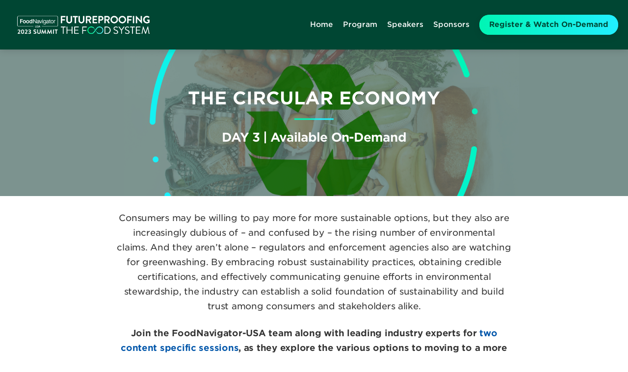

--- FILE ---
content_type: text/html; charset=utf-8
request_url: https://www.foodnavigatorusasummit.com/live/en/page/agenda-fnu-summit-23-day-3
body_size: 9583
content:
<!DOCTYPE html>
<html lang="en">
<head>
    
    <!-- OneTrust Cookies Consent Notice start -->
    <!-- domain codes -->
    <script src="https://evessio.s3.amazonaws.com/themes/common/js/ad63347e-5d67-4696-bdff-08bfe7a31fe5.js" type="text/javascript"></script>

    <script type="text/javascript">
    var siteCode = OTCodes[location.hostname]; // lookup site code
    if (siteCode){ // if sitecode is found,  deploy OneTrust scripts
    
        function getOTCookie( cookieName ) {
            var value = '; ' + document.cookie;
            var parts = value.split( '; ' + cookieName + '=' );
            if ( parts.length == 2 ) {
                return true;
            }
            return false;
        }
        var expirationDate = new Date(0);
        var expirationDateString = expirationDate.toUTCString();
        var now = new Date();
        now.setTime(now.getTime() + 1 * 3600 * 1000 * 24 * 365);
        
        if ( !getOTCookie('cleared-wr-cookies')) {
            console.log("expire OptanonConsent");
            document.cookie = "OptanonConsent=; expires=" + expirationDateString + "; path=/";
            document.cookie = "OptanonAlertBoxClosed=; expires=" + expirationDateString + "; path=/";
            document.cookie = "cleared-wr-cookies" + "=" + "; path=/" + "; expires="+now;
            
            console.log("expire OptanonConsent");
        }
    
        // autoblock
        document.write('\x3Cscript src="https://cdn.cookielaw.org/consent/' + siteCode + '/OtAutoBlock.js" type="text/javascript">\x3C/script>');
        document.write('\x3Cscript src="https://cdn.cookielaw.org/scripttemplates/otSDKStub.js" type="text/javascript" charset="UTF-8" data-domain-script="' + siteCode + '">\x3C/script>');
        function OptanonWrapper() { }
    }
    </script>
    <!-- OneTrust Cookies Consent Notice end -->
    
    <meta http-equiv="X-UA-Compatible" content="IE=edge">
    <meta http-equiv="Content-type" content="text/html;charset=UTF-8" />
    <meta charset="utf-8">
    <meta name="csrf-token" content="IjU4YzllMTZhZmVlM2UwNWMwODdkMThiNzFhYjFmZTA2NWRkOTcxZWYi.aXTC_g.MdwW5wDL-NSXSJ6Mldwh3L9OKdw">
    <!-- Google Tag Manager -->
    <script>(function(w,d,s,l,i){w[l]=w[l]||[];w[l].push({'gtm.start':
    new Date().getTime(),event:'gtm.js'});var f=d.getElementsByTagName(s)[0],
    j=d.createElement(s),dl=l!='dataLayer'?'&l='+l:'';j.async=true;j.src=
    'https://www.googletagmanager.com/gtm.js?id='+i+dl;f.parentNode.insertBefore(j,f);
    })(window,document,'script','dataLayer','GTM-TSDDHNB');</script>
    <!-- End Google Tag Manager -->
    <link rel="shortcut icon" href="https://evessio.s3.amazonaws.com/customer/862abfb6-803f-40c2-afb4-fc3e7c465bcd/event/7c671425-ac4b-4cde-adb9-3674640cc273/media/favicon.ico">
    <link rel="stylesheet" type="text/css" href="https://cloud.typography.com/6698474/6532752/css/fonts.css" />
    <meta name="viewport" content="width=device-width, initial-scale=1">
    <title>Futureproofing the Food System 2023 - Agenda - FNU Summit 23 - Day 3</title>
    <meta name="description" content="Futureproofing the Food System 2023 - Agenda - FNU Summit 23 - Day 3">
    <meta name="author" content="William Reed International Ltd">
    <meta name="web_author" content="evessio.com">

    <!-- OpenGraph -->
    <meta property="og:type" content="website" />
    <meta property="og:url" content="http://www.foodnavigatorusasummit.com/live/en/page/agenda-fnu-summit-23-day-3">
    <meta property="og:title" content="Futureproofing the Food System 2023 - Agenda - FNU Summit 23 - Day 3"/>

    <!-- Twitter -->
    <meta name="twitter:card" content="summary" />
    <meta name="twitter:url" content="http://www.foodnavigatorusasummit.com/live/en/page/agenda-fnu-summit-23-day-3">
    <meta name="twitter:title" content="Futureproofing the Food System 2023 - Agenda - FNU Summit 23 - Day 3"/>

    <!-- Google -->
    <meta itemprop="name" content="Futureproofing the Food System 2023 - Agenda - FNU Summit 23 - Day 3">
    
    
	<link rel="stylesheet" href="https://evessio.s3.amazonaws.com/themes/common/css/07a52e9d-4eac-11e6-9f55-02e20ded9c43.css?cb=abd60b&v=v20250417">
	<link rel="stylesheet" href="https://evessio.s3.amazonaws.com/themes/common/css/0e4078bf-8ab2-4da4-b7b2-d05bf7e9134a.css?cb=ec3bb5&v=v20250417">
	<link rel="stylesheet" href="https://use.fontawesome.com/bb7b124a93.css">
	<link rel="stylesheet" href="https://evessio.s3.amazonaws.com/themes/common/css/cc0dcd28-2824-11e6-9d2a-0aadef5f2b3b.css?cb=d44b87&v=v20250417">
	<link rel="stylesheet" href="https://evessio.s3.amazonaws.com/themes/common/css/62b7349a-8193-404d-9989-457462bd9778.css?cb=41aff1&v=v20250417">
	<link rel="stylesheet" href="https://evessio.s3.amazonaws.com/themes/common/css/440e9244-a513-44bc-973b-37c5d82718b1.css?cb=996a7b&v=v20250417">
	<link rel="stylesheet" href="https://evessio.s3.amazonaws.com/themes/common/css/b299a51f-9c5c-4bdd-891a-beab65667fcd.css?cb=&v=v20250417">
	<link rel="stylesheet" href="https://evessio.s3.amazonaws.com/customer/862abfb6-803f-40c2-afb4-fc3e7c465bcd/event/521f7bbe-a454-4b1f-b531-a7bdd5110f23/css/19f3d41d-8565-4879-a6c9-ce2abc49f280.css?cb=a0d133&v=v20250417">

    <!-- HTML5 Shim and Respond.js IE8 support of HTML5 elements and media queries -->
    <!--[if lt IE 9]>
    <script src="https://evessio.s3.amazonaws.com/themes/common/js/0472183c-2835-4b10-9eac-99f310d6d641.js"></script>
    <![endif]-->

    <script type="text/javascript" src="https://evessio.s3.amazonaws.com/themes/common/js/5ca0b0a5-4a13-4b67-bbef-4907d6f97323.js?cb=4f2525&v=v20250417"></script>
    <script type="text/javascript" src="https://evessio.s3.amazonaws.com/themes/common/js/5714205e-18e9-44c7-ab10-e817ff5c7a53.js?cb=0a497d&v=v20250417"></script>
    <script type="text/javascript" src="https://evessio.s3.amazonaws.com/themes/common/js/21b4d0a1-3a32-40b8-ae88-6a10b0c8dc28.js?cb=5869c9&v=v20250417"></script>
    <script type="text/javascript" src="https://evessio.s3.amazonaws.com/themes/common/js/07a381b3-4eac-11e6-9f55-02e20ded9c43.js?cb=2c39d4&v=v20250417"></script>
    <script type="text/javascript" src="https://evessio.s3.amazonaws.com/themes/common/js/453bb573-ae94-4e50-a1eb-834d7334a732.js?cb=23d73c&v=v20250417"></script>
    <script type="text/javascript" src="https://evessio.s3.amazonaws.com/themes/common/js/07a5d3d8-4eac-11e6-9f55-02e20ded9c43.js?cb=9fb05e&v=v20250417"></script>
    <script type="text/javascript" src="https://evessio.s3.amazonaws.com/themes/common/js/32627606-2b7a-4d03-b9c3-0f84a0e05f33.js?cb=&v=v20250417"></script>
    <script type="text/javascript" src="https://www.google.com/recaptcha/api.js?onload=CaptchaCallback&render=explicit"></script>
    <script type="text/javascript" src="https://evessio.s3.amazonaws.com/themes/common/js/68d12c41-9d3f-4598-bb3e-32dc3d8f7d70.js?cb=e5eae1&v=v20250417"></script>
    

    
    <script type="text/javascript" src="https://evessio.s3.amazonaws.com/themes/common/js/c69f2c72-46e3-427b-975f-2f959f55879f.js?cb=514164&v=v20250417"></script>
    <!-- Evessio - Willian Reed 1.2.1 -->

	<meta name="robots" content="index, follow">

    <!-- Adobe Analytics -->
	<script type="text/javascript">
        var Uhash = "";
        var eventRoles = [];
        var profile = {};
        var checkoutData = null;
        var homeSlug = 'home';
        var eventCurrencyCode = 'USD';
        var useAADeferredData = false;

        

        

    </script>
    <script type="text/javascript" src="https://evessio.s3.amazonaws.com/themes/common/js/7c973d34-5bca-457c-9d76-e29d961439a6.js"></script>
    <!-- Adobe Launch Script -->
    <script src="//assets.adobedtm.com/eb2e22881c4a/eca1b21caf50/launch-d12cb4e80409.min.js"></script>
    <!-- // END Adobe Analytics -->

</head>

<body data-products-count='0'  data-test-mode='false'  data-cookie='{}' data-is-user-authorized='False' data-turn-off-test-mod-href =''>
    
    <!-- Google Tag Manager (noscript) -->
    <noscript><iframe src="https://www.googletagmanager.com/ns.html?id=GTM-TSDDHNB"
    height="0" width="0" style="display:none;visibility:hidden"></iframe></noscript>
    <!-- End Google Tag Manager (noscript) --> 
<header id="header">

    
      
    <div class="header-cta layout-wrapper ">
        <section class="container-fluid">
        <div class="row">
            
                <div class="col-md-12">
                    
                        <div class="menu-context">
<div id="menu-f13d3657-12c2-4634-9253-e10650c3746c" class="ev-horizontal-menu-anchor style-2 no-anchor clearfix">
    
    <a href="../page/home"><div class="ev-menu-logo position-left"><img src="https://evessio.s3.amazonaws.com/customer/862abfb6-803f-40c2-afb4-fc3e7c465bcd/event/521f7bbe-a454-4b1f-b531-a7bdd5110f23/media/f13d3657-node_fnu_ftfs_horizontal_transparent_white_Large.png"  alt=""/></div></a>
    
    <div class="ev-menu  horizontal-menu">
        <div class="burger-button"><i class="fa fa-bars fa-1x"></i></div> 
        <ul class="menus-list">
            
            <li class="level-one"><a href="../page/home" >Home </a>
            
            </li>
            
            <li class="level-one"><a href="../page/program" >Program </a>
            
            </li>
            
            <li class="level-one"><a href="../page/speakers" >Speakers </a>
            
            </li>
            
            <li class="level-one"><a href="../page/sponsors" >Sponsors </a>
            
            </li>
            
            <li class="level-one"><a href="https://onlinexperiences.com/Server.nxp?LASCmd=AI:4;F:APIUTILS!51004&PageID=2422A7A2-80A6-4A40-BA91-FACC2064A0B3&AffiliateData=Event-Website" target="_blank"  class="action-button" >Register & Watch On-Demand </a>
            
            </li>
            
            <!-- LANGUAGE SWITCHER -->
            
        </ul>
    </div>
</div>
</div><div class="ev-section-divider-wrapper">
    
    <div id="section-divider-22b80106-fabb-4636-907e-e69362cbe2fa" class="ev-section-divider  color-none" data-section-height="100px">
    
    
        <div class="section-content  ">
        
        
        
        
        </div>
    </div>
</div>



<div id="ev-embedded-dcebb113-4326-4b28-8326-dc75e7cd8db9" class="ev-embedded-widget"  >
    
    <script type="text/javascript">
piAId = '959362';
piCId = '';
piHostname = 'go.foodnavigatorusasummit.com';

(function() {
	function async_load(){
		var s = document.createElement('script'); s.type = 'text/javascript';
		s.src = ('https:' == document.location.protocol ? 'https://' : 'http://') + piHostname + '/pd.js';
		var c = document.getElementsByTagName('script')[0]; c.parentNode.insertBefore(s, c);
	}
	if(window.attachEvent) { window.attachEvent('onload', async_load); }
	else { window.addEventListener('load', async_load, false); }
})();
</script>
    
</div>
                    
                </div>
            
			<div class="clearfix"></div>
        </div>
        </section>
    </div>
      
    

</header>

<div id="main-content">
    
      
    <div  class="layout-body ">

        


            
            <div class="template-wrapper-content ">
<page-body>
                
                  
                <div class="animatedParent">
                <section class="page-body-section internal-header">
                    <div class="container-fluid">
                        <div class="row" >
                        
                            <div class="col-md-12">
                                
<div id="header-19cf6e93-a0cf-4bd7-8d7d-7cc0938acc7f" class="ev-header header-type-image  color-none" style="background-image: url(https://evessio.s3.amazonaws.com/customer/862abfb6-803f-40c2-afb4-fc3e7c465bcd/event/521f7bbe-a454-4b1f-b531-a7bdd5110f23/media/6a96695d-node_FNU_Summit_22_-_Homepage_Slider_-_Circular_Economy__3_Original.png);" data-header-height="300px">

    <div class="header-content middle text-center">
        <div class="header-content-wrapper">
        
        <div class="event-title">THE CIRCULAR ECONOMY</div>
        
        <div class="event-description"><h4>DAY 3 | Available On-Demand</h4>
</div>
        
        </div>
    </div>
</div>


                            </div>
                        
                        </div>
                    </div>
                </section>
                </div>
                  
                
                  
                <div class="animatedParent">
                <section class="page-body-section padding-lr">
                    <div class="container-fluid">
                        <div class="row" >
                        
                            <div class="col-md-2">
                                
                            </div>
                        
                            <div class="col-md-8">
                                <div class="ev-multi-part-schedule group-wrapper" id="multi-part-schedule-f2b04b8c-82e3-4373-935d-19ecbefc9a37">

<style>
    
    
    
    
    
</style>

    
    <div class="multi-part-schedule-description ct-desc"><p style="text-align: center; ">Consumers may be willing to pay more for more sustainable options, but they also are increasingly dubious of – and confused by – the rising number of environmental claims. And they aren’t alone – regulators and enforcement agencies also are watching for greenwashing. By embracing robust sustainability practices, obtaining credible certifications, and effectively communicating genuine efforts in environmental stewardship, the industry can establish a solid foundation of sustainability and build trust among consumers and stakeholders alike.</p><p style="text-align: center; ">	<b>Join the FoodNavigator-USA team along with leading industry experts for </b><span class="color-tertiary"><b>two content specific sessions</b></span><b>, as they explore the various options to moving to a more sustainable food supply chain</b></p></div>
    <div role="tabpanel" class="multi-part-schedule-tabs">
        <ul id="multi-day-schedule-tabs_f2b04b8c-82e3-4373-935d-19ecbefc9a37" class="nav nav-tabs" role="tablist">
            
                <li role="presentation"  id="agenda-nav-aa9accfc-36e9-4b2e-a397-f5be0301a444" class="active">
                    <a href="#agenda-aa9accfc-36e9-4b2e-a397-f5be0301a444" aria-controls="agenda-aa9accfc-36e9-4b2e-a397-f5be0301a444" role="tab" data-toggle="tab">Safely Navigate Shifting Sustainability Expectations & Claims</a>
                </li>
            
                <li role="presentation"  id="agenda-nav-33bfd308-45af-4005-aa13-6a5d005184f9" class="">
                    <a href="#agenda-33bfd308-45af-4005-aa13-6a5d005184f9" aria-controls="agenda-33bfd308-45af-4005-aa13-6a5d005184f9" role="tab" data-toggle="tab">What does Sustainable Sourcing Really Mean?</a>
                </li>
            
        </ul>
    
        <!-- Tab panes -->
        <div class="tab-content">
            
                <div role="tabpanel" class="tab-pane active" id="agenda-aa9accfc-36e9-4b2e-a397-f5be0301a444">
                    <div class="ev-agenda">
                        
                         
                    	
                        
                        <div class="ev-agenda-item">                
                    		<div class="agenda-item-times">                    
                    		    <div class="agenda-item-start"><span class="flask-moment" data-timestamp="2023-11-16T11:00:00" data-function="format" data-format="HH:mm" data-refresh="0" style="display: none">2023-11-16T11:00:00</span></div>
                    		    
                    		</div>
                    		<div class="agenda-item-detail">
                    		    <div class="agenda-item-title">What to expect from FTC’s updated Green Guides?</div>
                    		    <div class="agenda-item-description"><p>The Federal Trade Commission is reviewing its Green Guides as more Americans weigh products’ environmental impact when shopping. 
Find out what types of claims are under the microscope, where industry would like more guidance and strategies to avoid greenwashing.
  <br></p></div>
                                
                                <div class="agenda-speakers">
                                    <span class="speaker-title">Speaker</span><br />
                                    
                                    <div class="agenda-speaker">
                                        
                                        <div class="speaker-photo" style="background-image: url(https://evessio.s3.amazonaws.com/customer/862abfb6-803f-40c2-afb4-fc3e7c465bcd/event/521f7bbe-a454-4b1f-b531-a7bdd5110f23/media/c230fb60-profile_Lesli_E_-_300px.png)"></div>
                                        
                                        <div class="speaker-info">
                                        <div class="speaker-name"><a href="../node/speаkerprofile-lesli-esposito">Lesli Esposito</a></div>
                                        <div class="speaker-job-title">Partner</div>
                                        <div class="speaker-company">McDermott Will & Emery</div>
                                        </div>
                                    </div>
                                    
                                </div>
                                
                                
                    		    
                    		    
                    		</div>
                    	</div>
                    	<div class="clearfix"></div>
                        
                        <div class="ev-agenda-item">                
                    		<div class="agenda-item-times">                    
                    		    <div class="agenda-item-start"><span class="flask-moment" data-timestamp="2023-11-16T11:25:00" data-function="format" data-format="HH:mm" data-refresh="0" style="display: none">2023-11-16T11:25:00</span></div>
                    		    
                    		</div>
                    		<div class="agenda-item-detail">
                    		    <div class="agenda-item-title">Fulfilling Sustainability Promises: How industry collaboration and independent verification builds consumer trust</div>
                    		    <div class="agenda-item-description"><p>The sustainability of the food supply chain depends on all participants – from farms to processors to retailers – to collaborate and earn consumer trust. The presentation will introduce an industry initiative working on the rapidly changing needs for functional, recyclable and safe food packaging. Kevin will also examine the importance of an independent verification process to maintain transparency and trust with consumers regarding farm practices. His presentation will demonstrate how industry participants can work together to fulfill the promise of a sustainable food supply and a healthy planet.</p><ul><li>Understand that the foundation of consumer trust for sustainability promises is based on industry collaboration and independent, verifiable measurement.
</li><li>Introduce an industry initiative to meet the needs of the rapidly changing sustainable packaging supply chain.
</li><li>Examine the opportunity for incentivizing and measuring progress in regenerative agriculture practices.<br></li></ul></div>
                                
                                <div class="agenda-speakers">
                                    <span class="speaker-title">Speaker</span><br />
                                    
                                    <div class="agenda-speaker">
                                        
                                        <div class="speaker-photo" style="background-image: url(https://evessio.s3.amazonaws.com/customer/862abfb6-803f-40c2-afb4-fc3e7c465bcd/event/521f7bbe-a454-4b1f-b531-a7bdd5110f23/media/4c3fb14e-profile_Kevin_K_-_300px_Large.png)"></div>
                                        
                                        <div class="speaker-info">
                                        <div class="speaker-name"><a href="../node/speаkerprofile-kevin-kenny">Kevin Kenny</a></div>
                                        <div class="speaker-job-title">Senior Vice President, Compliance Services</div>
                                        <div class="speaker-company">FoodChain ID</div>
                                        </div>
                                    </div>
                                    
                                </div>
                                
                                
                    		    
                    		    
                    		</div>
                    	</div>
                    	<div class="clearfix"></div>
                        
                        <div class="ev-agenda-item">                
                    		<div class="agenda-item-times">                    
                    		    <div class="agenda-item-start"><span class="flask-moment" data-timestamp="2023-11-16T11:45:00" data-function="format" data-format="HH:mm" data-refresh="0" style="display: none">2023-11-16T11:45:00</span></div>
                    		    
                    		</div>
                    		<div class="agenda-item-detail">
                    		    <div class="agenda-item-title">Sustainable Packaging: Balancing the Health of the Planet & People</div>
                    		    <div class="agenda-item-description"><p>What progress is the industry making on reducing the environmental impact of food packaging, and how are companies balancing food safety and shelf-life concerns with consumer demand for more earth-friendly options?<br></p></div>
                                
                                <div class="agenda-speakers">
                                    <span class="speaker-title">Speakers</span><br />
                                    
                                    <div class="agenda-speaker">
                                        
                                        <div class="speaker-photo" style="background-image: url(https://evessio.s3.amazonaws.com/customer/862abfb6-803f-40c2-afb4-fc3e7c465bcd/event/521f7bbe-a454-4b1f-b531-a7bdd5110f23/media/281553bb-profile_Andrea_F_-_300px.png)"></div>
                                        
                                        <div class="speaker-info">
                                        <div class="speaker-name"><a href="../node/speаkerprofile-andrea-fraboni">Andrea Fraboni</a></div>
                                        <div class="speaker-job-title">Vice President, BASES & Neuro Pack and Design, Global Lead</div>
                                        <div class="speaker-company">NIQ</div>
                                        </div>
                                    </div>
                                    
                                    <div class="agenda-speaker">
                                        
                                        <div class="speaker-photo" style="background-image: url(https://evessio.s3.amazonaws.com/customer/862abfb6-803f-40c2-afb4-fc3e7c465bcd/event/521f7bbe-a454-4b1f-b531-a7bdd5110f23/media/f15f503f-profile_Camille_H_-_300px.png)"></div>
                                        
                                        <div class="speaker-info">
                                        <div class="speaker-name"><a href="../node/speаkerprofile-camille-herrera">Camille Herrera</a></div>
                                        <div class="speaker-job-title">Sustainability Manager</div>
                                        <div class="speaker-company">Driscoll’s of the Americas</div>
                                        </div>
                                    </div>
                                    
                                    <div class="agenda-speaker">
                                        
                                        <div class="speaker-photo" style="background-image: url(https://evessio.s3.amazonaws.com/customer/862abfb6-803f-40c2-afb4-fc3e7c465bcd/event/7c671425-ac4b-4cde-adb9-3674640cc273/media/f842c005-profile_John-Hewitt-300px.png)"></div>
                                        
                                        <div class="speaker-info">
                                        <div class="speaker-name"><a href="../node/speakerprofile-consumer-brands-association-john-hewitt">John Hewitt</a></div>
                                        <div class="speaker-job-title">Vice President of Packaging Sustainability</div>
                                        <div class="speaker-company">Consumer Brands Association</div>
                                        </div>
                                    </div>
                                    
                                    <div class="agenda-speaker">
                                        
                                        <div class="speaker-photo" style="background-image: url(https://evessio.s3.amazonaws.com/customer/862abfb6-803f-40c2-afb4-fc3e7c465bcd/event/521f7bbe-a454-4b1f-b531-a7bdd5110f23/media/4c3fb14e-profile_Kevin_K_-_300px_Large.png)"></div>
                                        
                                        <div class="speaker-info">
                                        <div class="speaker-name"><a href="../node/speаkerprofile-kevin-kenny">Kevin Kenny</a></div>
                                        <div class="speaker-job-title">Senior Vice President, Compliance Services</div>
                                        <div class="speaker-company">FoodChain ID</div>
                                        </div>
                                    </div>
                                    
                                </div>
                                
                                
                    		    
                    		    
                    		</div>
                    	</div>
                    	<div class="clearfix"></div>
                        
                        <div class="ev-agenda-item">                
                    		<div class="agenda-item-times">                    
                    		    <div class="agenda-item-start"><span class="flask-moment" data-timestamp="2023-11-16T12:30:00" data-function="format" data-format="HH:mm" data-refresh="0" style="display: none">2023-11-16T12:30:00</span></div>
                    		    
                    		</div>
                    		<div class="agenda-item-detail">
                    		    <div class="agenda-item-title">Making the most of biodegradable packaging: Strategies for overcoming infrastructure limitations, boosting consumer participation</div>
                    		    <div class="agenda-item-description"><p>Companies are looking to boost their ESG and reduce the environmental footprint with the help of several sustainable packaging types, including compostable packaging. However, regulatory hurdles are challenging the biodegradable packaging space, and consumer confusion around what is and isn’t compostable is creating other obstacles. So, how can industry come together to boost this aspect of sustainable packaging?<br></p></div>
                                
                                <div class="agenda-speakers">
                                    <span class="speaker-title">Speaker</span><br />
                                    
                                    <div class="agenda-speaker">
                                        
                                        <div class="speaker-photo" style="background-image: url(https://evessio.s3.amazonaws.com/customer/862abfb6-803f-40c2-afb4-fc3e7c465bcd/event/521f7bbe-a454-4b1f-b531-a7bdd5110f23/media/6f8b1174-profile_Rhodes_Y_-_300px.png)"></div>
                                        
                                        <div class="speaker-info">
                                        <div class="speaker-name"><a href="../node/speаkerprofile-rhodes-yepsen">Rhodes Yepsen</a></div>
                                        <div class="speaker-job-title">Executive Director</div>
                                        <div class="speaker-company">BPI</div>
                                        </div>
                                    </div>
                                    
                                </div>
                                
                                
                    		    
                    		    
                    		</div>
                    	</div>
                    	<div class="clearfix"></div>
                        
                    </div>
                </div>
            
                <div role="tabpanel" class="tab-pane " id="agenda-33bfd308-45af-4005-aa13-6a5d005184f9">
                    <div class="ev-agenda">
                        
                         
                    	
                        
                        <div class="ev-agenda-item">                
                    		<div class="agenda-item-times">                    
                    		    <div class="agenda-item-start"><span class="flask-moment" data-timestamp="2023-11-16T13:30:00" data-function="format" data-format="HH:mm" data-refresh="0" style="display: none">2023-11-16T13:30:00</span></div>
                    		    
                    		</div>
                    		<div class="agenda-item-detail">
                    		    <div class="agenda-item-title">Navigating the Legal Minefield of Sustainable & Environmental Market Claims</div>
                    		    <div class="agenda-item-description"><p>Environmental claims are now ubiquitous in the marketplace from the chasing arrows indicating a product’s recyclability to emerging but hard-to-measure claims of ‘carbon-neutral,’ ‘sustainably-sourced,’ ‘regeneratively-farmed’ and ‘climate-friendly.’ How do consumers – and perhaps more importantly – regulators, consumer class action attorneys and competitors assess these claims? <br></p></div>
                                
                                <div class="agenda-speakers">
                                    <span class="speaker-title">Speakers</span><br />
                                    
                                    <div class="agenda-speaker">
                                        
                                        <div class="speaker-photo" style="background-image: url(https://evessio.s3.amazonaws.com/customer/862abfb6-803f-40c2-afb4-fc3e7c465bcd/event/521f7bbe-a454-4b1f-b531-a7bdd5110f23/media/c44ced3a-profile_Rachel_Lowe_-_300px_Large.png)"></div>
                                        
                                        <div class="speaker-info">
                                        <div class="speaker-name"><a href="../node/speаkerprofile-rachel-lowe">Rachel Lowe</a></div>
                                        <div class="speaker-job-title">Partner</div>
                                        <div class="speaker-company">Alston & Bird</div>
                                        </div>
                                    </div>
                                    
                                    <div class="agenda-speaker">
                                        
                                        <div class="speaker-photo" style="background-image: url(https://evessio.s3.amazonaws.com/customer/862abfb6-803f-40c2-afb4-fc3e7c465bcd/event/521f7bbe-a454-4b1f-b531-a7bdd5110f23/media/02f6b477-profile_Sam_J_-_300px_Large.png)"></div>
                                        
                                        <div class="speaker-info">
                                        <div class="speaker-name"><a href="../node/speаkerprofile-sam-jockle">Sam Jockel</a></div>
                                        <div class="speaker-job-title">Senior Associate</div>
                                        <div class="speaker-company">Alston & Bird</div>
                                        </div>
                                    </div>
                                    
                                </div>
                                
                                
                    		    
                    		    
                    		</div>
                    	</div>
                    	<div class="clearfix"></div>
                        
                        <div class="ev-agenda-item">                
                    		<div class="agenda-item-times">                    
                    		    <div class="agenda-item-start"><span class="flask-moment" data-timestamp="2023-11-16T13:55:00" data-function="format" data-format="HH:mm" data-refresh="0" style="display: none">2023-11-16T13:55:00</span></div>
                    		    
                    		</div>
                    		<div class="agenda-item-detail">
                    		    <div class="agenda-item-title">Creating Resilient Supply Chains: From Sustainable Sourcing to Ensuring Worker Welfare to Balancing Supply & Demand</div>
                    		    <div class="agenda-item-description"><p>Global food supply chains have been stretched to – and occasionally past – the breaking point in recent years between the impact of COVID, climate change, inflation, mounting consumer ESG concerns and other macro-trends. Industry stakeholders from across categories and the value chain share how they are addressing these and other challenges, shortening and building redundancy into their supply chains and balancing supply and demand to effectively deliver on the needs of consumers, the planet and their businesses.

<br></p></div>
                                
                                <div class="agenda-speakers">
                                    <span class="speaker-title">Speakers</span><br />
                                    
                                    <div class="agenda-speaker">
                                        
                                        <div class="speaker-photo" style="background-image: url(https://evessio.s3.amazonaws.com/customer/862abfb6-803f-40c2-afb4-fc3e7c465bcd/event/521f7bbe-a454-4b1f-b531-a7bdd5110f23/media/9d286852-profile_Carla_S_-_new_-_300px_Large.png)"></div>
                                        
                                        <div class="speaker-info">
                                        <div class="speaker-name"><a href="../node/speаkerprofile-carla-saunders">Carla Saunders</a></div>
                                        <div class="speaker-job-title">Senior Marketing Manager</div>
                                        <div class="speaker-company">Cargill</div>
                                        </div>
                                    </div>
                                    
                                    <div class="agenda-speaker">
                                        
                                        <div class="speaker-photo" style="background-image: url(https://evessio.s3.amazonaws.com/customer/862abfb6-803f-40c2-afb4-fc3e7c465bcd/event/521f7bbe-a454-4b1f-b531-a7bdd5110f23/media/5710c3fc-profile_Doug_B_-_300px.png)"></div>
                                        
                                        <div class="speaker-info">
                                        <div class="speaker-name"><a href="../node/speаkerprofile-doug-baker">Doug Baker</a></div>
                                        <div class="speaker-job-title">Vice President, Industry Relations</div>
                                        <div class="speaker-company">FMI - The Food Industry Association</div>
                                        </div>
                                    </div>
                                    
                                    <div class="agenda-speaker">
                                        
                                        <div class="speaker-photo" style="background-image: url(https://evessio.s3.amazonaws.com/customer/862abfb6-803f-40c2-afb4-fc3e7c465bcd/event/521f7bbe-a454-4b1f-b531-a7bdd5110f23/media/6ffddb38-profile_Lisa_C_-_300px.png)"></div>
                                        
                                        <div class="speaker-info">
                                        <div class="speaker-name"><a href="../node/speаkerprofile-lisa-curtis">Lisa Curtis</a></div>
                                        <div class="speaker-job-title">Founder & CEO</div>
                                        <div class="speaker-company">Kuli Kuli Foods</div>
                                        </div>
                                    </div>
                                    
                                    <div class="agenda-speaker">
                                        
                                        <div class="speaker-photo" style="background-image: url(https://evessio.s3.amazonaws.com/customer/862abfb6-803f-40c2-afb4-fc3e7c465bcd/event/521f7bbe-a454-4b1f-b531-a7bdd5110f23/media/656fef8a-profile_Marc_D_-_300px.png)"></div>
                                        
                                        <div class="speaker-info">
                                        <div class="speaker-name"><a href="../node/speаkerprofile-marc-diaz">Marc Diaz</a></div>
                                        <div class="speaker-job-title">Chief Commercialization Officer</div>
                                        <div class="speaker-company">Terviva</div>
                                        </div>
                                    </div>
                                    
                                </div>
                                
                                
                    		    
                    		    
                    		</div>
                    	</div>
                    	<div class="clearfix"></div>
                        
                    </div>
                </div>
            
        </div>
    </div>
</div><div class="ev-general-content group-wrapper " id="general-c803ee0c-4cd8-43e9-8ca1-03a6a1488c56">
    
    <div class="content-body"><p>
	Look at the detailed agenda for the other sessions:
	<br>
</p>
<p style="text-align: center; ">
	<a href="../page/agenda-fnu-summit-23-day-1" class="action-button">DAY 1: FOOD TECH IN FOCUS</a>
&nbsp;&nbsp;
	<a href="../page/agenda-fnu-summit-23-day-2" class="action-button">DAY 2: FOOD AS MEDICINE</a>
</p>
</div>
</div>
                            </div>
                        
                            <div class="col-md-2">
                                
                            </div>
                        
                        </div>
                    </div>
                </section>
                </div>
                  
                
                  
                <div class="animatedParent">
                <section class="page-body-section section-bg-light">
                    <div class="container-fluid">
                        <div class="row" >
                        
                            <div class="col-md-2">
                                
                            </div>
                        
                            <div class="col-md-8">
                                <div class="ev-general-content group-wrapper " id="general-4c934817-fc09-4493-9630-84563ff4d9ac">
    <h2 class="general-content-title content-title ct-title ">Watch 2023 Digital Summit On-Demand</h2>
    <div class="content-body"><p style="text-align: center; ">	<b>The FoodNavigator-USA Digital Summit is FREE to attend, and pre-registration is required.</b></p><p style="text-align: center; ">	<a href="https://onlinexperiences.com/Server.nxp?LASCmd=AI:4;F:APIUTILS!51004&amp;PageID=2422A7A2-80A6-4A40-BA91-FACC2064A0B3&amp;AffiliateData=Event-Website" class="action-button" target="_blank">Register &amp; Watch On-Demand</a></p></div>
</div>
                            </div>
                        
                            <div class="col-md-2">
                                
                            </div>
                        
                        </div>
                    </div>
                </section>
                </div>
                  
                
</page-body>
                
            </div>

        
		<div class="clearfix"></div>

    </div>
      
    
</div>

<footer id="footer">
    <section class="container-fluid">
    
          
    <div class="row footer" id="footer" >
        
            <div class="col-md-1">
                
                    
                
            </div>
        
            <div class="col-md-6">
                
                    <div class="ev-general-content group-wrapper " id="general-76a6a86c-13f8-45e5-9391-118fb38ee43a">
    
    <div class="content-body"><ul class="footer-contact">
	<li>
		<a href="../page/contact-us">Contact</a>
	</li>
	<li>
		<a href="../page/about-us">About</a>
	</li>
	<li>
		<a href="https://www.william-reed.com/Event-Terms" target="_blank">Terms &amp; Conditions</a>
	</li>
	<li>
		<a href="https://www.william-reed.com/Events" target="_blank">William Reed Events</a>
	</li>
</ul>
</div>
</div>
                
            </div>
        
            <div class="col-md-4">
                
                    <div class="ev-general-content group-wrapper " id="general-07ee1566-b625-4fad-b798-6fff7e618d4f">
    
    <div class="content-body"><ul class="footer-social">	<li>Follow</li>	<li>		<a href="https://twitter.com/foodnavigatorus">			<img src="https://evessio.s3.amazonaws.com/customer/c20a2502-f561-4756-8753-ec8079d550d8/event/c92b8aaf-d697-4ed7-b95c-2e6db94c7a68/media/General_Content/e160c6a8-node_logo-white_Medium.png" style="width: 16px;">		</a>	</li>	<li>		<a href="https://www.linkedin.com/groups/13828124/">			<i class="fa fa-linkedin-square" aria-hidden="true"></i>		</a>	</li>	<li>		<a href="https://www.facebook.com/FoodNavigatorUSA/">			<i class="fa fa-facebook-square" aria-hidden="true"></i>		</a>	</li>	<li>		<a href="https://www.william-reed.com/Events" target="_blank">#FoodNavigatorUSASummit</a>	</li></ul></div>
</div>
                
            </div>
        
            <div class="col-md-1">
                
                    
                
            </div>
        
    </div>
      
         
          
    <div class="row copyright">
        
            <div class="col-md-1">
                
                    
                
            </div>
        
            <div class="col-md-10">
                
                    



<div id="ev-embedded-e04161de-644a-4222-ad42-57ef7cc7350e" class="ev-embedded-widget"  >
    
    <div id="wrbm-footer-div"></div>
<script type="text/javascript">var footerBgColor = 'transparent';var footerFontColor = '';var footerLinkColor = '';var footerLogoType = 'black';var footerShowCS = 0; </script>
<script type="text/javascript" src=  "https://footer.wrbm.com/Footers/wrbm-footer.js?lan=en&ent=EWRLTD"></script> 

    
</div>
                
            </div>
        
            <div class="col-md-1">
                
                    
                
            </div>
        
    </div>
      
         
    </section>


</footer>



<script type="text/javascript" src="https://maps.googleapis.com/maps/api/js?callback=googleMapsCallback&key=AIzaSyBaRgbnzMy4cEMm5e2h7pyryfYav7ComTo"></script>
<script type="text/javascript" src="https://evessio.s3.amazonaws.com/themes/common/js/6fede701-beea-42a6-bb29-38a962ccbbd1.js?cb=a14c03&v=v20250417"></script>
<script type="text/javascript" src="https://evessio.s3.amazonaws.com/themes/common/js/b1baacf9-9f4d-4978-8aab-530e9240e6b7.js?cb=410669&v=v20250417"></script>
<script type="text/javascript" src="https://evessio.s3.amazonaws.com/themes/e50ed170-6be1-4e03-b79b-f4a77b972043/js/4ae6d194-5a5a-4d75-8531-f7abc3aa6427.js?cb=09dfd1&v=v20250417"></script>


<!-- event js -->
<script type="text/javascript" src="https://evessio.s3.amazonaws.com/customer/862abfb6-803f-40c2-afb4-fc3e7c465bcd/event/521f7bbe-a454-4b1f-b531-a7bdd5110f23/js/c8f7a5be-b910-476f-a946-920cdc1edb82.js?cb=153226&v=v20250417"></script>



<!-- Adobe Launch -->
<script>
    setTimeout(function() {
        if (useAADeferredData) {
            _satellite.track('evessioPostProcessing');
            console.log("Post processing call run");
        }
    }, 2800);
</script>
<script type="text/javascript">_satellite.pageBottom();</script>
</body>
</html>

--- FILE ---
content_type: text/css
request_url: https://evessio.s3.amazonaws.com/customer/862abfb6-803f-40c2-afb4-fc3e7c465bcd/event/521f7bbe-a454-4b1f-b531-a7bdd5110f23/css/19f3d41d-8565-4879-a6c9-ce2abc49f280.css?cb=a0d133&v=v20250417
body_size: 405129
content:
/*
@import 'https://cloud.typography.com/6698474/6532752/css/fonts.css';
fonts provided:

Book
 
font-family: "Gotham SSm A", "Gotham SSm B";
font-style: normal;
font-weight: 400;
 
Book italic
 
font-family: "Gotham SSm A", "Gotham SSm B";
font-style: italic;
font-weight: 400;
 
Bold
 
font-family: "Gotham SSm A", "Gotham SSm B";
font-style: normal;
font-weight: 700;
 
Bold Italic
 
font-family: "Gotham SSm A", "Gotham SSm B";
font-style: italic;
font-weight: 700;
*/
/*
    WRBM theme config globals
    
    Variable can be set and/or overridden in 
      Event > WEBSITE > Themes > Theme Settings > Custom CSS
*/
/* WRBM config options LESS Namespace  */
@import url(https://fonts.googleapis.com/css?family=Open+Sans:400,300,600,700);
#wrbm {
  /*
        shapes
        ------------------------
        Usage:
            #wrbm.set-shape(round); // explicit
            #wrbm.set-shape(@shape-style); // using global config variable
    */
  /*
        title underline styles
    */
  /*
        border
        ------------------------
        Usage:
            #wrbm.build-std-border(); // default 
            #wrbm.build-std-border(@radius: 12px, @border-color: #FF000); // overrides for radius and colour
    */
  /*
        Button style
        ------------------------
        Usage:
            #wrbm.button-style(flat-rounded); // default 
            options: flat-rounded, flat-square, gradient-rounded
    */
}
html {
  height: 100%;
}
#header,
#main-content,
#footer {
  max-width: 1920px;
  margin: 0 auto;
}
.container-fluid {
  padding-right: 0;
  padding-left: 0;
  margin-right: auto;
  margin-left: auto;
}
.page-body-section {
  padding: 20px 20px 20px 20px;
}
.page-body-section.no-padding {
  padding: 0 0 0 0;
}
h1 {
  font-size: 40px;
  font-weight: 700;
  line-height: 50px;
  letter-spacing: -0.045em;
  margin: 0 0 0 0;
  padding: 0 0 30px 0;
}
h2 {
  font-size: 35px;
  font-weight: 700;
  line-height: 45px;
  letter-spacing: -0.045em;
  margin: 0 0 0 0;
  padding: 0 0 25px 0;
}
h3 {
  font-size: 30px;
  font-weight: 700;
  line-height: 35px;
  letter-spacing: -0.045em;
  margin: 0 0 0 0;
  padding: 0 0 25px 0;
}
h4 {
  font-size: 25px;
  font-weight: 700;
  line-height: 35px;
  letter-spacing: -0.035em;
  margin: 0 0 0 0;
  padding: 0 0 25px 0;
}
h5 {
  font-size: 20px;
  font-weight: 700;
  line-height: 30px;
  letter-spacing: -0.035em;
  margin: 0 0 0 0;
  padding: 0 0 25px 0;
}
h6 {
  font-size: 12px;
  font-weight: 700;
  line-height: 20px;
  letter-spacing: -0.015em;
  text-transform: uppercase;
  margin: 0 0 0 0;
  padding: 0 0 20px 0;
}
p {
  font-size: 18px;
  line-height: 30px;
  letter-spacing: -0.015em;
  margin: 0 0 0 0;
  padding: 0 0 25px 0;
}
.perfect-partner h2,
.perfect-partner h3,
.perfect-partner h4 {
  font-size: 25px;
  letter-spacing: -0.025em;
  line-height: normal;
  margin: 0 0 0 0;
  padding: 15px 0 10px 0;
}
.perfect-partner p {
  margin: 0 0 0 0;
  padding: 0 0 25px 0;
}
.perfect-partner img {
  border-radius: 9px;
  box-shadow: 0 5px 10px rgba(0, 0, 0, 0.08);
  float: left;
  margin: 0 25px 0 0 !important;
  padding: 5px 5px 5px 5px;
}
.underline {
  text-align: center;
}
.underline:after {
  content: "";
  display: block;
  margin: 0 auto;
  width: 80px;
  padding-top: 20px;
  border-bottom: 2px solid #004633;
  height: 2px;
  padding-bottom: 0;
}
/*
    title defaults allowing for overrides
    ------------ 
*/
.content-title {
  padding: 30px 0 30px 0 !important;
  color: #0056AA;
  text-align: center;
}
.content-title:after {
  content: "";
  display: block;
  margin: 0 auto;
  width: 80px;
  padding-top: 20px;
  border-bottom: 2px solid #004633;
  height: 2px;
  padding-bottom: 0;
}
.ct-title {
  text-align: center;
}
.ct-title.text-right {
  text-align: right;
}
.ct-title.text-left {
  text-align: left;
}
.ct-desc {
  text-align: center;
}
/*
    BACKGROUNDS
*/
.section-bg-light {
  background-color: #F7F7F7;
}
.section-bg-dark {
  background-color: #0056AA;
  color: #FFFFFF;
}
.section-bg-dark .content-title {
  color: #FFFFFF;
}
.section-bg-photo-light {
  background: linear-gradient(rgba(255, 255, 255, 0.7), rgba(255, 255, 255, 0.7)), url('https://evessio.s3.amazonaws.com/customer/e88db8ea-f2e8-4984-8dc4-caf89126/event/c6ac39cd-c1f7-4c7e-a84e-3f47054f0576/media/My_Media/backgrounds/GettyImages-616115118-grey.png'), #FFFFFF;
  background-repeat: no-repeat;
  background-size: cover;
  background-position: center;
}
.section-bg-photo-dark {
  background: linear-gradient(rgba(0, 86, 170, 0.8), rgba(0, 86, 170, 0.8)), url('https://evessio.s3.amazonaws.com/customer/e88db8ea-f2e8-4984-8dc4-caf89126/event/c6ac39cd-c1f7-4c7e-a84e-3f47054f0576/media/My_Media/backgrounds/GettyImages-616115118-grey.png'), rgba(0, 86, 170, 0.8);
  background-repeat: no-repeat;
  background-size: cover;
  background-position: center;
  color: #FFFFFF;
}
.section-bg-photo-dark .content-title {
  color: #FFFFFF;
}
.bg-primary-light {
  background-color: #00dfa2;
}
/*
    BUTTONS
*/
.action-button,
.btn-login-submit,
.btn-register-submit {
  background-color: #004633;
  border: solid #004633 1px;
  background-image: none;
  border-radius: 5px;
  padding: 12px 20px;
  letter-spacing: 0;
  text-decoration: none;
  color: #FFFFFF;
  margin: 5px 10px;
  font-weight: 700;
  position: relative;
  z-index: 2;
  display: inline-block;
  font-size: 18px;
  white-space: normal;
  border: none;
  box-shadow: 0 5px 15px rgba(0, 0, 0, 0.08);
}
.action-button:hover,
.btn-login-submit:hover,
.btn-register-submit:hover {
  color: #FFFFFF;
  text-decoration: none;
  background: #004633;
  border-color: #00F5B4;
  box-shadow: 0 5px 15px rgba(0, 0, 0, 0.16);
}
.action-button:hover,
.action-button:focus,
.action-button:active,
.action-button.active {
  background-color: #000000;
  border-color: #000000;
  background-image: none;
}
.prod-closed {
  border: solid 1px #F38630;
  border-radius: 6px;
  overflow: hidden;
  background-color: #F38630;
  padding: 12px 20px;
  letter-spacing: 0;
  text-decoration: none;
  color: #FFFFFF;
  margin: 5px 10px;
  font-weight: 700;
  position: relative;
  z-index: 2;
  display: inline-block;
  font-size: 18px;
  white-space: normal;
  cursor: not-allowed;
}
.prod-closed:hover {
  color: #FFFFFF;
  text-decoration: none;
  background: #F38630;
  border-color: #F38630;
}
button:focus,
select:focus {
  outline-style: none;
  outline-width: 0;
  outline-color: none;
}
/* PAGE STRUCTURE */
.page-body-section {
  padding: 15px 0;
}
/* SOCIAL ICONS */
.social-ico {
  display: inline-block;
  width: 25px;
  height: 25px;
  margin: 0 6px;
  background-repeat: no-repeat;
  background-position: center;
  background-size: contain;
}
.social-ico.facebook {
  background-image: url('https://evessio.s3-eu-west-1.amazonaws.com/themes/common/images/ico_col_facebook.svg');
}
.social-ico.instagram {
  background-image: url("https://evessio.s3-eu-west-1.amazonaws.com/themes/common/images/ico_col_instagram.svg");
}
.social-ico.linkedin {
  background-image: url("https://evessio.s3-eu-west-1.amazonaws.com/themes/common/images/ico_col_linkedin.svg");
}
.social-ico.twitter {
  background-image: url("https://evessio.s3-eu-west-1.amazonaws.com/themes/common/images/ico_col_twitter.svg");
}
.social-ico.youtube {
  background-image: url("https://evessio.s3-eu-west-1.amazonaws.com/themes/common/images/ico_col_youtube.svg");
}
/* FOOTER */
#footer {
  padding: 60px 20px 20px 20px;
  font-size: 0.8em !important;
  background: #0056AA;
  color: #FFFFFF;
  position: relative;
  bottom: 0;
}
#footer .footer-links {
  background-image: url('https://evessio.s3.amazonaws.com/customer/e88db8ea-f2e8-4984-8dc4-caf89126/event/c6ac39cd-c1f7-4c7e-a84e-3f47054f0576/media/My_Media/images/footer-tint.png');
  background-repeat: repeat-y;
  background-size: 50%;
  background-position: right top;
}
#footer .content-title {
  color: #ffffff;
  font-size: 0.9em !important;
  margin-bottom: 0;
  font-weight: 300 !important;
}
#footer .content-title:after {
  padding-top: 0;
  border-bottom: 2px solid transparent;
}
#footer p {
  font-size: 0.8em !important;
  margin: 0 0 0.5em 0 !important;
}
#footer .subscribe {
  font-size: 0.8em !important;
  padding-left: 30px !important;
  padding-right: 30px !important;
}
#footer .subscribe h4 {
  font-weight: 300 !important;
}
#footer .copyright {
  background-color: #ffffff;
}
#footer .copyright a {
  color: #0056AA;
}
@media only screen and (max-width: 900px) {
  #footer .footer-links {
    background-image: none;
  }
  #footer .footer-links .subscribe {
    background-color: #283e4e;
  }
}
/* ticket count bug */
#menu-item-tickets span.counter {
  display: none;
}
.col-md-6.col-login,
.col-md-6.col-register,
#col-login,
#col-register {
  padding: 0 12px !important;
}
.group-wrapper {
  float: none;
  margin: 30px auto;
}
.row.ribbon.group-wrapper,
.row.ribbon.ev-general-content {
  margin: 0 !important;
  padding: 0 !important;
}
.row.ribbon .ev-section-divider {
  padding: 0 !important;
  height: auto;
}
.row.ribbon .ev-section-divider p {
  margin: -3px 0 0 0 !important;
}
.row.ribbon .ev-section-divider a {
  color: #ffffff !important;
}
.row.ribbon .ev-section-divider a:hover {
  text-decoration: none;
  opacity: 0.7;
}
.row.sponsor-spotlight {
  background-color: #eeeeee;
}
.row.rainbow-grad {
  background: #fe984d;
  /* Old browsers */
  background: -moz-linear-gradient(left, #fe984d 0%, #e3000e 27%, #e8498e 50%, #7d69b4 77%, #018ee0 100%);
  /* FF3.6-15 */
  background: -webkit-linear-gradient(left, #fe984d 0%, #e3000e 27%, #e8498e 50%, #7d69b4 77%, #018ee0 100%);
  /* Chrome10-25,Safari5.1-6 */
  background: linear-gradient(to right, #fe984d 0%, #e3000e 27%, #e8498e 50%, #7d69b4 77%, #018ee0 100%);
  /* W3C, IE10+, FF16+, Chrome26+, Opera12+, Safari7+ */
  filter: progid:DXImageTransform.Microsoft.gradient(startColorstr='#fe984d', endColorstr='#018ee0', GradientType=1);
  /* IE6-9 */
}
.row.grey-grad {
  background: #dcd8d6;
  /* Old browsers */
  background: -moz-linear-gradient(left, #dcd8d6 0%, #c5c5c5 100%);
  /* FF3.6-15 */
  background: -webkit-linear-gradient(left, #dcd8d6 0%, #c5c5c5 100%);
  /* Chrome10-25,Safari5.1-6 */
  background: linear-gradient(to right, #dcd8d6 0%, #c5c5c5 100%);
  /* W3C, IE10+, FF16+, Chrome26+, Opera12+, Safari7+ */
  filter: progid:DXImageTransform.Microsoft.gradient(startColorstr='#dcd8d6', endColorstr='#c5c5c5', GradientType=1);
  /* IE6-9 */
}
.row .header-bkg {
  background-image: url('https://evessio.s3.amazonaws.com/customer/e88db8ea-f2e8-4984-8dc4-caf89126/event/c6ac39cd-c1f7-4c7e-a84e-3f47054f0576/media/My_Media/images/skyline.jpg');
  background-repeat: no-repeat;
  background-size: cover !important;
}
.col-md-12,
.col-md-6,
.row {
  margin: 0 !important;
  padding: 0 !important;
}
.col-md-4 .group-wrapper,
.col-md-6 .group-wrapper,
.col-md-8 .group-wrapper {
  width: 100%;
}
@media screen and (max-width: 768px) {
  .col-md-4 .group-wrapper .ct-title,
  .col-md-6 .group-wrapper .ct-title,
  .col-md-8 .group-wrapper .ct-title,
  .col-md-4 .group-wrapper .ct-desc,
  .col-md-6 .group-wrapper .ct-desc,
  .col-md-8 .group-wrapper .ct-desc {
    padding: 0 15px;
  }
}
.col-lg-1,
.col-lg-10,
.col-lg-11,
.col-lg-12,
.col-lg-2,
.col-lg-3,
.col-lg-4,
.col-lg-5,
.col-lg-6,
.col-lg-7,
.col-lg-8,
.col-lg-9,
.col-md-1,
.col-md-10,
.col-md-11,
.col-md-12,
.col-md-2,
.col-md-3,
.col-md-4,
.col-md-5,
.col-md-6,
.col-md-7,
.col-md-8,
.col-md-9,
.col-sm-1,
.col-sm-10,
.col-sm-11,
.col-sm-12,
.col-sm-2,
.col-sm-3,
.col-sm-4,
.col-sm-5,
.col-sm-6,
.col-sm-7,
.col-sm-8,
.col-sm-9,
.col-xs-1,
.col-xs-10,
.col-xs-11,
.col-xs-12,
.col-xs-2,
.col-xs-3,
.col-xs-4,
.col-xs-5,
.col-xs-6,
.col-xs-7,
.col-xs-8,
.col-xs-9 {
  padding-left: 0;
  padding-right: 0;
}
.web-form {
  margin: 0 15px;
}
#cookie-bar button {
  color: #ffffff;
  border: 0;
  margin-bottom: 5px;
}
img {
  max-width: 100%;
}
.modal-content {
  background-color: #FFFFFF;
  color: #333333;
}
.modal-content .modal-header .close {
  color: #333333;
}
.private-space .modal-content {
  background-color: #FFFFFF;
  color: #000000;
}
.private-space .modal-content textarea {
  width: 100%;
  resize: both;
}
.private-space .modal-content .modal-header .modal-title,
.private-space .modal-content .modal-header .close {
  color: #FFFFFF;
  opacity: 1;
}
a {
  color: #004633;
}
a:hover {
  color: #00130e;
}
/* basket styles */
#wizard #w-right-1-aside,
#wizard #w-right-2-aside,
#wizard #w-right-3-aside {
  padding: 0 10px;
}
#wizard #w-right-1-aside .w-amount,
#wizard #w-right-2-aside .w-amount,
#wizard #w-right-3-aside .w-amount {
  background-color: #eeeeee;
  border: 1px solid #aaaaaa;
  border-radius: 0;
  padding: 10px 5px;
  color: #555555;
}
#wizard .w-progress .progress-text .w-mark.active,
#wizard .w-progress .progress-line .w-mark.active {
  color: #004633 !important;
}
#wizard .w-progress .progress-text .w-mark.active .w-circle .fa-circle,
#wizard .w-progress .progress-line .w-mark.active .w-circle .fa-circle {
  color: #004633 !important;
}
#wizard .w-progress .progress-text .w-mark.active .w-line.active,
#wizard .w-progress .progress-line .w-mark.active .w-line.active {
  background-color: #004633 !important;
}
#basket-root .required-wrapper,
.personal-space-content .required-wrapper {
  color: red;
}
#basket-root .nav-tabs,
.personal-space-content .nav-tabs {
  display: table;
  width: 100%;
  margin-top: 25px;
}
#basket-root .nav-tabs li,
.personal-space-content .nav-tabs li {
  display: table-cell;
  float: none;
  text-align: center;
  position: relative;
  top: 1px;
  vertical-align: middle;
  border-right: solid #eeeeee 1px;
  border-top: solid #eeeeee 1px;
}
#basket-root .nav-tabs li:first-of-type,
.personal-space-content .nav-tabs li:first-of-type {
  border-left: solid #eeeeee 1px;
}
#basket-root .nav-tabs li:after,
.personal-space-content .nav-tabs li:after,
#basket-root .nav-tabs li:before,
.personal-space-content .nav-tabs li:before {
  position: absolute;
  bottom: -8px;
  left: 50%;
  content: "";
  width: 0;
  height: 0;
  border-style: solid;
  opacity: 0;
}
#basket-root .nav-tabs li:after,
.personal-space-content .nav-tabs li:after {
  border-width: 10px 14px 0 14px;
  border-color: #FFFFFF transparent transparent transparent;
}
#basket-root .nav-tabs li:before,
.personal-space-content .nav-tabs li:before {
  margin: 0 0 -2px -1px;
  border-width: 11px 15px 0 15px;
  border-color: #eeeeee transparent transparent transparent;
}
#basket-root .nav-tabs li a,
.personal-space-content .nav-tabs li a {
  color: #004633;
  font-weight: bold;
  font-size: 20px;
}
#basket-root .nav-tabs li a .agenda-date,
.personal-space-content .nav-tabs li a .agenda-date {
  color: #adb9b8;
}
#basket-root .nav-tabs li a:hover,
.personal-space-content .nav-tabs li a:hover {
  border-color: transparent;
  background: transparent;
}
#basket-root .nav-tabs li.active,
.personal-space-content .nav-tabs li.active,
#basket-root .nav-tabs li.active a,
.personal-space-content .nav-tabs li.active a,
#basket-root .nav-tabs li.active a .agenda-date,
.personal-space-content .nav-tabs li.active a .agenda-date,
#basket-root .nav-tabs li.active a:hover,
.personal-space-content .nav-tabs li.active a:hover {
  color: #333333;
  background: #004633;
  border-color: transparent;
}
#basket-root .nav-tabs li.active:after,
.personal-space-content .nav-tabs li.active:after,
#basket-root .nav-tabs li.active:before,
.personal-space-content .nav-tabs li.active:before {
  opacity: 1;
  border-color: #004633 transparent transparent transparent;
}
#basket-root .pagination > .active > a,
.personal-space-content .pagination > .active > a,
#basket-root .pagination > .active > a:focus,
.personal-space-content .pagination > .active > a:focus,
#basket-root .pagination > .active > a:hover,
.personal-space-content .pagination > .active > a:hover,
#basket-root .pagination > .active > span,
.personal-space-content .pagination > .active > span,
#basket-root .pagination > .active > span:focus,
.personal-space-content .pagination > .active > span:focus,
#basket-root .pagination > .active > span:hover,
.personal-space-content .pagination > .active > span:hover {
  z-index: 2;
  color: #fff;
  cursor: default;
  background-color: #004633;
  border-color: #004633;
}
/* Mixins */
/* user settable palette */
/* build link variatios based on palette colours*/
a.text-dark:hover,
a.text-dark:focus,
a.text-dark:active,
a.text-dark:visited {
  color: #333333;
}
.bg-text-dark,
.bg-text-dark-bg {
  background-color: #333333;
}
/*
    .bg-light-@{color},
    .bg-light-@{color}-bg {
        background-color: lighten(@@color, 30%);
    }
    */
a.text-light:hover,
a.text-light:focus,
a.text-light:active,
a.text-light:visited {
  color: #FFFFFF;
}
.bg-text-light,
.bg-text-light-bg {
  background-color: #FFFFFF;
}
/*
    .bg-light-@{color},
    .bg-light-@{color}-bg {
        background-color: lighten(@@color, 30%);
    }
    */
a.text-color:hover,
a.text-color:focus,
a.text-color:active,
a.text-color:visited {
  color: #333333;
}
.bg-text-color,
.bg-text-color-bg {
  background-color: #333333;
}
/*
    .bg-light-@{color},
    .bg-light-@{color}-bg {
        background-color: lighten(@@color, 30%);
    }
    */
a.body-bg:hover,
a.body-bg:focus,
a.body-bg:active,
a.body-bg:visited {
  color: #FFFFFF;
}
.bg-body-bg,
.bg-body-bg-bg {
  background-color: #FFFFFF;
}
/*
    .bg-light-@{color},
    .bg-light-@{color}-bg {
        background-color: lighten(@@color, 30%);
    }
    */
a.gray-lighter:hover,
a.gray-lighter:focus,
a.gray-lighter:active,
a.gray-lighter:visited {
  color: #eeeeee;
}
.bg-gray-lighter,
.bg-gray-lighter-bg {
  background-color: #eeeeee;
}
/*
    .bg-light-@{color},
    .bg-light-@{color}-bg {
        background-color: lighten(@@color, 30%);
    }
    */
a.gray-light:hover,
a.gray-light:focus,
a.gray-light:active,
a.gray-light:visited {
  color: #777777;
}
.bg-gray-light,
.bg-gray-light-bg {
  background-color: #777777;
}
/*
    .bg-light-@{color},
    .bg-light-@{color}-bg {
        background-color: lighten(@@color, 30%);
    }
    */
a.gray-dark:hover,
a.gray-dark:focus,
a.gray-dark:active,
a.gray-dark:visited {
  color: #333333;
}
.bg-gray-dark,
.bg-gray-dark-bg {
  background-color: #333333;
}
/*
    .bg-light-@{color},
    .bg-light-@{color}-bg {
        background-color: lighten(@@color, 30%);
    }
    */
a.color-warning:hover,
a.color-warning:focus,
a.color-warning:active,
a.color-warning:visited {
  color: #F38630;
}
.bg-color-warning,
.bg-color-warning-bg {
  background-color: #F38630;
}
/*
    .bg-light-@{color},
    .bg-light-@{color}-bg {
        background-color: lighten(@@color, 30%);
    }
    */
a.color-success:hover,
a.color-success:focus,
a.color-success:active,
a.color-success:visited {
  color: #9DE0AD;
}
.bg-color-success,
.bg-color-success-bg {
  background-color: #9DE0AD;
}
/*
    .bg-light-@{color},
    .bg-light-@{color}-bg {
        background-color: lighten(@@color, 30%);
    }
    */
a.color-tertiary:hover,
a.color-tertiary:focus,
a.color-tertiary:active,
a.color-tertiary:visited {
  color: #0056AA;
}
.bg-color-tertiary,
.bg-color-tertiary-bg {
  background-color: #0056AA;
}
/*
    .bg-light-@{color},
    .bg-light-@{color}-bg {
        background-color: lighten(@@color, 30%);
    }
    */
a.color-secondary:hover,
a.color-secondary:focus,
a.color-secondary:active,
a.color-secondary:visited {
  color: #00F5B4;
}
.bg-color-secondary,
.bg-color-secondary-bg {
  background-color: #00F5B4;
}
/*
    .bg-light-@{color},
    .bg-light-@{color}-bg {
        background-color: lighten(@@color, 30%);
    }
    */
a.color-primary:hover,
a.color-primary:focus,
a.color-primary:active,
a.color-primary:visited {
  color: #004633;
}
.bg-color-primary,
.bg-color-primary-bg {
  background-color: #004633;
}
/*
    .bg-light-@{color},
    .bg-light-@{color}-bg {
        background-color: lighten(@@color, 30%);
    }
    */
.gradient-n-s {
  background: #004633;
  background: -moz-linear-gradient(top, #004633 0%, #00F5B4 100%);
  background: -webkit-linear-gradient(top, #004633 0%, #00F5B4 100%);
  background: linear-gradient(to bottom, #004633 0%, #00F5B4 100%);
  filter: progid:DXImageTransform.Microsoft.gradient(startColorstr='@color-primary', endColorstr='@color-secondary', GradientType=0);
}
.gradient-s-n {
  background: #004633;
  background: -moz-linear-gradient(top, #00F5B4 0%, #004633 100%);
  background: -webkit-linear-gradient(top, #00F5B4 0%, #004633 100%);
  background: linear-gradient(to bottom, #00F5B4 0%, #004633 100%);
  filter: progid:DXImageTransform.Microsoft.gradient(startColorstr='@color-secondary', endColorstr='@color-primary', GradientType=0);
}
.gradient-w-e {
  background: #004633;
  background: -moz-linear-gradient(left, #004633 0%, #00F5B4 100%);
  background: -webkit-linear-gradient(left, #004633 0%, #00F5B4 100%);
  background: linear-gradient(to right, #004633 0%, #00F5B4 100%);
  filter: progid:DXImageTransform.Microsoft.gradient(startColorstr='@color-primary', endColorstr='@color-secondary', GradientType=1);
}
.gradient-e-w {
  background: #004633;
  background: -moz-linear-gradient(left, #00F5B4 0%, #004633 100%);
  background: -webkit-linear-gradient(left, #00F5B4 0%, #004633 100%);
  background: linear-gradient(to right, #00F5B4 0%, #004633 100%);
  filter: progid:DXImageTransform.Microsoft.gradient(startColorstr='@color-secondary', endColorstr='@color-primary', GradientType=1);
}
.gradient-nw-se {
  background: #004633;
  background: -moz-linear-gradient(-45deg, #004633 0%, #00F5B4 100%);
  background: -webkit-linear-gradient(-45deg, #004633 0%, #00F5B4 100%);
  background: linear-gradient(135deg, #004633 0%, #00F5B4 100%);
  filter: progid:DXImageTransform.Microsoft.gradient(startColorstr='@color-primary', endColorstr='@color-secondary', GradientType=1);
}
.gradient-se-nw {
  background: #004633;
  background: -moz-linear-gradient(-45deg, #00F5B4 0%, #004633 100%);
  background: -webkit-linear-gradient(-45deg, #00F5B4 0%, #004633 100%);
  background: linear-gradient(135deg, #00F5B4 0%, #004633 100%);
  filter: progid:DXImageTransform.Microsoft.gradient(startColorstr='@color-secondary', endColorstr='@color-primary', GradientType=1);
}
.gradient-sw-ne {
  background: #004633;
  background: -moz-linear-gradient(45deg, #004633 0%, #00F5B4 100%);
  background: -webkit-linear-gradient(45deg, #004633 0%, #00F5B4 100%);
  background: linear-gradient(45deg, #004633 0%, #00F5B4 100%);
  filter: progid:DXImageTransform.Microsoft.gradient(startColorstr='@color-primary', endColorstr='@color-secondary', GradientType=1);
}
.gradient-ne-sw {
  background: #004633;
  background: -moz-linear-gradient(45deg, #00F5B4 0%, #004633 100%);
  background: -webkit-linear-gradient(45deg, #00F5B4 0%, #004633 100%);
  background: linear-gradient(45deg, #00F5B4 0%, #004633 100%);
  filter: progid:DXImageTransform.Microsoft.gradient(startColorstr='@color-secondary', endColorstr='@color-primary', GradientType=1);
}
/* custom checkbox */
.styled-checkbox {
  /* Base for label styling */
  /* checkbox aspect */
  /* checked mark aspect */
  /* checked mark aspect changes */
  /* disabled checkbox */
  /* accessibility */
}
.styled-checkbox:not(:checked),
.styled-checkbox:checked {
  position: absolute;
  left: -9999px;
}
.styled-checkbox:not(:checked) + label,
.styled-checkbox:checked + label {
  position: relative;
  padding-left: 1.95em;
  cursor: pointer;
}
.styled-checkbox:not(:checked) + label:before,
.styled-checkbox:checked + label:before {
  content: '';
  position: absolute;
  left: 0;
  top: -4px;
  width: 30px;
  height: 30px;
  border: 1px solid #004633;
  background: #fff;
  border-radius: 4px;
  box-shadow: inset 0 1px 3px rgba(0, 0, 0, 0.1);
}
.styled-checkbox:not(:checked) + label:after,
.styled-checkbox:checked + label:after {
  position: absolute;
  top: 2px;
  left: 2px;
  font-size: 24px;
  line-height: 0.8;
  color: #004633;
  transition: all 0.2s;
  content: '\f00c';
  font-family: 'Fontawesome';
}
.styled-checkbox:not(:checked) + label:after {
  opacity: 0;
  transform: scale(0);
}
.styled-checkbox:checked + label:after {
  opacity: 1;
  transform: scale(1);
}
.styled-checkbox:disabled:not(:checked) + label:before,
.styled-checkbox:disabled:checked + label:before {
  box-shadow: none;
  border-color: #bbb;
  background-color: #ddd;
}
.styled-checkbox:disabled:checked + label:after {
  color: #999;
}
.styled-checkbox:disabled + label {
  color: #aaa;
}
.styled-checkbox:checked:focus + label:before,
.styled-checkbox:not(:checked):focus + label:before {
  border: 1px solid #004633;
}
/* hover style just for information */
.styled-checkbox-label:hover:before {
  border: 2px solid #004633 !important;
}
/* Form - Hide email tooltip */
.ev-ff-email a {
  display: none !important;
}
.color-primary {
  color: #004633;
}
.color-primary-bg {
  background-color: #004633;
}
.color-secondary {
  color: #00F5B4;
}
.color-secondary-bg {
  background-color: #00F5B4;
}
.color-tertiary {
  color: #0056AA;
}
.color-tertiary-bg {
  background-color: #0056AA;
}
.color-default {
  color: #adb9b8;
}
.color-default-bg {
  background-color: #adb9b8;
}
.color-success {
  color: #9DE0AD;
}
.color-success-bg {
  background-color: #9DE0AD;
}
.color-warning {
  color: #F38630;
}
.color-warning-bg {
  background-color: #F38630;
}
body {
  font-size: 18px;
}
body {
  font-family: 'Open Sans';
}
.text-color {
  color: #333333;
}
.text-color-bg {
  background-color: #333333;
}
.color-gradient-end {
  color: #00F5B4;
}
.color-gradient-end-bg {
  background-color: #00F5B4;
}
.color-gradient-start {
  color: #004633;
}
.color-gradient-start-bg {
  background-color: #004633;
}
.text-dark {
  color: #333333;
}
.text-dark-bg {
  background-color: #333333;
}
.text-light {
  color: #FFFFFF;
}
.text-light-bg {
  background-color: #FFFFFF;
}
.link-hover-color {
  color: #000000;
}
.link-hover-color-bg {
  background-color: #000000;
}
.link-color {
  color: #004633;
}
.link-color-bg {
  background-color: #004633;
}
.body-bg {
  color: #FFFFFF;
}
.body-bg-bg {
  background-color: #FFFFFF;
}
.gray-lighter {
  color: #eeeeee;
}
.gray-lighter-bg {
  background-color: #eeeeee;
}
.gray-light {
  color: #777777;
}
.gray-light-bg {
  background-color: #777777;
}
.gray {
  color: #555555;
}
.gray-bg {
  background-color: #555555;
}
.gray-dark {
  color: #333333;
}
.gray-dark-bg {
  background-color: #333333;
}
.gray-darker {
  color: #333333;
}
.gray-darker-bg {
  background-color: #333333;
}
/* General Content CSS 
    - body style here to override Event Theme Settings
*/
body {
  position: relative;
  min-height: 100%;
  background-color: #FFFFFF;
  color: #333333;
  font-family: "Gotham SSm A", "Gotham SSm B";
  font-weight: 400;
  font-size: 18px;
}
.ev-general-content {
  padding: 0 15px;
}
.ev-collaborator {
  position: relative;
  padding: 30px 60px;
  vertical-align: top;
}
.ev-collaborator .collaborator-photo-wrapper {
  display: flex;
  justify-content: flex-start;
  text-align: left;
  margin-bottom: 30px;
}
.ev-collaborator .collaborator-photo-wrapper .social-links {
  padding: 0;
  text-align: center;
  display: flex;
  flex-direction: column;
  width: 10%;
}
.ev-collaborator .collaborator-photo-wrapper .social-links a.social-link {
  margin: 5px;
  font-size: 1.3em;
}
.ev-collaborator .collaborator-photo-wrapper .social-links a.social-link i {
  color: #004633;
}
.ev-collaborator .collaborator-photo-wrapper .social-links a.social-link i:hover {
  color: #000000;
}
.ev-collaborator .collaborator-photo-wrapper .collaborator-photo {
  border-radius: 5px;
  display: flex;
  margin-bottom: 30px;
  width: 200px;
  height: 200px;
  padding-top: 0;
  background-size: cover;
  background-position: center top;
  position: relative;
}
.ev-collaborator .collaborator-photo-wrapper .collaborator-photo-placeholder {
  width: 100%;
  padding-top: 60%;
  position: relative;
  background: #777777;
}
.ev-collaborator .collaborator-photo-wrapper .collaborator-photo-placeholder .placeholder-text {
  width: 100%;
  position: absolute;
  top: 30%;
  left: 0;
  text-align: center;
  color: #FFFFFF;
  text-transform: uppercase;
}
.ev-collaborator .collaborator-name {
  text-align: left;
  font-size: 0.8em;
}
.ev-collaborator .collaborator-job {
  text-align: left;
  font-style: italic;
  font-size: 0.7em;
}
.ev-collaborator .collaborator-company {
  text-align: left;
  font-size: 0.7em;
}
.ev-collaborator .collaborator-description {
  line-height: 2.5;
  margin-bottom: 10px;
}
.ev-collaborator .collaborator-description p {
  line-height: 1.7;
  font-size: 0.7em;
}
.ev-collaborator .collaborator-description p:first-child {
  margin-top: 20px;
}
.ev-collaborator .social-links a.social-link {
  margin: 5px;
}
@media (max-width: 768px) {
  .ev-collaborator {
    padding: 30px 30px;
  }
  .ev-collaborator .collaborator-photo-wrapper {
    margin-bottom: 0;
  }
}
.ev-agenda {
  padding: 20px 20px 20px 20px;
}
.ev-agenda .agenda-description {
  margin: 0 0 0 0;
  padding: 0 0 0 0;
}
.ev-agenda .agenda-description .agenda-date {
  font-weight: 700;
  letter-spacing: -0.025em;
  margin: 0 0 0 0;
  padding: 0 0 25px 0;
}
.ev-agenda .agenda-description .desc-body {
  margin: 0 0 0 0;
  padding: 0 0 25px 0;
}
.ev-agenda .ev-agenda-item {
  border: 1px solid #004633;
  border-radius: 9px;
  display: flex;
  margin: 0 0 20px 0;
  padding: 15px 15px 15px 15px;
}
.ev-agenda .ev-agenda-item .agenda-item-times {
  background-image: url(https://evessio.s3.amazonaws.com/customer/237b3e17-01e5-49ca-b547-3ee2da77479b/event/c6ac39cd-c1f7-4c7e-a84e-3f47054f0576/media/General_Content/29f8f210-node_clock.svg);
  background-size: 25px 25px;
  background-position: left 10px;
  background-repeat: no-repeat;
  border-right: 1px solid #58b4e5;
  box-sizing: border-box;
  display: flex;
  font-weight: 700;
  flex-shrink: 0;
  width: 190px;
  padding-right: 0;
  padding: 0 0 0 35px;
}
.ev-agenda .ev-agenda-item .agenda-item-times .agenda-item-start,
.ev-agenda .ev-agenda-item .agenda-item-times .agenda-item-finish {
  color: #0056AA;
  display: inline-block;
  font-size: 18px;
  margin: 0 0 0 0;
  padding: 10px 0 10px 0;
  text-align: center;
}
.ev-agenda .ev-agenda-item .agenda-item-times .agenda-item-start {
  padding-right: 10px;
}
.ev-agenda .ev-agenda-item .agenda-item-detail {
  flex-grow: 1;
  padding: 0 0 0 20px;
}
.ev-agenda .ev-agenda-item .agenda-item-detail .agenda-item-title {
  color: #0056AA;
  font-size: 18px;
  font-weight: bold;
  letter-spacing: -0.025em;
  margin: 0 0 0 0;
  padding: 10px 0 10px 0;
}
.ev-agenda .ev-agenda-item .agenda-item-detail .agenda-item-description {
  margin: 10px 0;
}
.ev-agenda .ev-agenda-item .agenda-item-detail .agenda-item-description h2 {
  padding: 0 0 0 0;
  margin: 0 0 0 0;
}
.ev-agenda .ev-agenda-item .agenda-item-detail .agenda-item-description h3 {
  padding: 0 0 0 0;
  margin: 0 0 0 0;
}
.ev-agenda .ev-agenda-item .agenda-item-detail .agenda-item-description h4 {
  padding: 0 0 0 0;
  margin: 0 0 0 0;
}
.ev-agenda .ev-agenda-item .agenda-item-detail .agenda-item-description h5 {
  padding: 0 0 0 0;
  margin: 0 0 0 0;
}
.ev-agenda .ev-agenda-item .agenda-item-detail .agenda-item-description p {
  font-size: 16px;
  line-height: 25px;
  padding: 0 0 25px 0;
  margin: 0 0 0 0;
}
.ev-agenda .ev-agenda-item .agenda-item-detail .agenda-speakers {
  display: flex;
  flex-wrap: wrap;
  margin: 15px 0 30px;
  position: relative;
}
@media (max-width: 667px) {
  .ev-agenda .ev-agenda-item .agenda-item-detail .agenda-speakers {
    flex-direction: column;
    flex-wrap: wrap;
  }
}
.ev-agenda .ev-agenda-item .agenda-item-detail .agenda-speakers .speaker-title {
  font-size: 14px;
  font-weight: 700;
  letter-spacing: -0.035em;
  padding: 0 0 15px 0;
  margin: 0 0 0 0;
  text-transform: uppercase;
  width: 100%;
}
.ev-agenda .ev-agenda-item .agenda-item-detail .agenda-speakers .agenda-speaker {
  position: relative;
  display: flex;
  flex-direction: row;
  align-items: center;
  padding-right: 25px;
  margin-bottom: 25px;
  margin-right: auto;
  width: 50%;
}
@media (min-width: 2000px) {
  .ev-agenda .ev-agenda-item .agenda-item-detail .agenda-speakers .agenda-speaker {
    width: 25%;
  }
}
@media (min-width: 991px) and (max-width: 1250px) {
  .ev-agenda .ev-agenda-item .agenda-item-detail .agenda-speakers .agenda-speaker {
    width: 100%;
  }
}
@media (max-width: 667px) {
  .ev-agenda .ev-agenda-item .agenda-item-detail .agenda-speakers .agenda-speaker {
    width: 100%;
  }
}
.ev-agenda .ev-agenda-item .agenda-item-detail .agenda-speakers .agenda-speaker .speaker-photo {
  flex-shrink: 0;
  width: 100px;
  height: 100px;
  background-size: cover;
  background-position: center center;
  background-color: #EEEEEE;
  border-radius: 5px;
  box-shadow: 0 5px 15px rgba(0, 0, 0, 0.08);
}
.ev-agenda .ev-agenda-item .agenda-item-detail .agenda-speakers .agenda-speaker .speaker-info {
  flex: 1;
  padding: 0 0 0 15px;
}
.ev-agenda .ev-agenda-item .agenda-item-detail .agenda-speakers .agenda-speaker .speaker-info .speaker-name {
  font-size: 16px;
  font-weight: 700;
}
.ev-agenda .ev-agenda-item .agenda-item-detail .agenda-speakers .agenda-speaker .speaker-info .speaker-job-title,
.ev-agenda .ev-agenda-item .agenda-item-detail .agenda-speakers .agenda-speaker .speaker-info .speaker-company {
  font-size: 14px;
}
.ev-agenda .ev-agenda-item .agenda-item-detail .agenda-sponsors {
  margin: 15px 0;
  position: relative;
  display: flex;
  flex-wrap: wrap;
}
.ev-agenda .ev-agenda-item .agenda-item-detail .agenda-sponsors .sponsor-title {
  font-size: 14px;
  font-weight: 700;
  letter-spacing: -0.035em;
  padding: 0 0 15px 0;
  margin: 0 0 0 0;
  text-transform: uppercase;
  width: 100%;
}
.ev-agenda .ev-agenda-item .agenda-item-detail .agenda-sponsors .agenda-sponsor {
  position: relative;
  display: inline-block;
  float: left;
  padding: 0 0 0 0;
  vertical-align: top;
}
.ev-agenda .ev-agenda-item .agenda-item-detail .agenda-sponsors .agenda-sponsor .logo-image {
  background-color: #FFFFFF;
  box-shadow: 0 5px 15px rgba(0, 0, 0, 0.08);
  border-radius: 9px;
  margin-right: 15px;
  width: 120px;
  height: 120px;
  position: relative;
}
.ev-agenda .ev-agenda-item .agenda-item-detail .agenda-sponsors .agenda-sponsor .logo-image img {
  position: absolute;
  left: 50%;
  top: 50%;
  transform: translate(-50%, -50%);
  max-height: 80%;
  max-width: 80%;
}
@media (max-width: 991px) {
  .ev-agenda {
    padding: 0 0 0 0;
  }
  .ev-agenda .agenda-description {
    padding: 25px 0 0 0;
  }
  .ev-agenda .ev-agenda-item {
    flex-wrap: wrap;
    padding: 0 0 0 0;
  }
  .ev-agenda .ev-agenda-item .agenda-item-times {
    background-color: #f5f5f5;
    background-position: calc(100% - 10px) 14px;
    border-top-right-radius: 9px;
    border-top-left-radius: 9px;
    border-bottom: 1px solid #58b4e5;
    border-right: 0;
    padding: 5px 10px;
    width: 100%;
  }
  .ev-agenda .ev-agenda-item .agenda-item-detail {
    padding: 0 10px 20px 10px !important;
    margin: 0 0 0 0;
  }
  .ev-agenda .ev-agenda-item .agenda-item-detail .agenda-item-title {
    font-size: 20px;
    padding: 20px 0 20px 0;
  }
  .ev-agenda .ev-agenda-item .agenda-item-detail .agenda-item-description {
    padding: 0 0 0 0;
    margin: 0 0 0 0;
  }
  .ev-agenda .ev-agenda-item .agenda-item-detail .agenda-speaker {
    margin: 0 0 20px 0;
    width: 100%;
  }
}
@media (min-width: 2000px) {
  .col-md-6 .ev-agenda .ev-agenda-item .agenda-item-detail .agenda-speakers .agenda-speaker {
    width: 50%;
  }
}
@media (min-width: 2300px) {
  .col-md-6 .ev-agenda .ev-agenda-item .agenda-item-detail .agenda-speakers .agenda-speaker {
    width: 25%;
  }
}
@media (min-width: 991px) and (max-width: 1460px) {
  .col-md-6 .ev-agenda .ev-agenda-item .agenda-item-detail .agenda-speakers .agenda-speaker {
    width: 100%;
  }
}
.panel {
  margin-bottom: 0;
  background-color: transparent;
  border: none;
  border-radius: 0;
  -webkit-box-shadow: none;
  box-shadow: none;
}
.ev-multi-part-schedule {
  padding: 0 15px;
}
.ev-multi-part-schedule .ev-agenda {
  padding-top: 0;
}
.ev-multi-part-schedule .ev-agenda .agenda-date {
  text-align: center;
}
.ev-multi-part-schedule .multi-part-schedule-tabs .nav-tabs {
  border-bottom: 0;
  display: flex;
  justify-content: space-around;
  padding: 20px 20px 20px 20px;
  width: 100%;
}
.ev-multi-part-schedule .multi-part-schedule-tabs .nav-tabs li {
  border: 0;
  flex-grow: 1;
  max-width: 32.5%;
  margin: 0 1.5% 0 1.5%;
  padding: 0 0 0 0;
  text-align: center;
}
.ev-multi-part-schedule .multi-part-schedule-tabs .nav-tabs li:first-of-type,
.ev-multi-part-schedule .multi-part-schedule-tabs .nav-tabs li:last-of-type {
  margin: 0 0 0 0;
}
.ev-multi-part-schedule .multi-part-schedule-tabs .nav-tabs li a {
  background: #F5F5F5;
  border: 0;
  border-radius: 9px;
  color: #0056AA;
  font-size: 20px;
  font-weight: 700;
  margin: 0 0 0 0;
  padding: 15px 0 15px 0;
}
.ev-multi-part-schedule .multi-part-schedule-tabs .nav-tabs li a .agenda-date {
  font-size: 16px;
  font-weight: 500;
  padding: 4px 0 0 0;
}
.ev-multi-part-schedule .multi-part-schedule-tabs .nav-tabs li.active {
  border: 0;
}
.ev-multi-part-schedule .multi-part-schedule-tabs .nav-tabs li.active a {
  background: #004633;
  border: 0;
  color: #FFFFFF;
}
@media (max-width: 1000px) {
  .ev-agenda .ev-agenda-item .agenda-item-detail {
    padding-left: 0;
    margin-top: 0;
  }
  .nav-tabs {
    border-bottom: 0;
    display: flex;
    flex-wrap: wrap;
    justify-content: space-around;
    padding: 20px 0 20px 0;
    width: 100%;
  }
  .nav-tabs li {
    border: 0;
    flex-grow: 1;
    max-width: 100%;
  }
}
@media screen and (max-width: 768px) {
  .ev-multi-part-schedule {
    padding: 0 0 0 0;
  }
  .ev-multi-part-schedule .multi-part-schedule-tabs {
    padding: 0 0 0 0;
  }
  .ev-multi-part-schedule .multi-part-schedule-tabs .nav-tabs {
    border-bottom: 0;
    display: flex;
    flex-wrap: wrap;
    justify-content: space-around;
    padding: 20px 0 20px 0;
    width: 100%;
  }
  .ev-multi-part-schedule .multi-part-schedule-tabs .nav-tabs li {
    border: 0;
    flex-grow: 1;
    margin: 0 0 10px 0;
    max-width: 100%;
    width: 100%;
  }
  .ev-multi-part-schedule .multi-part-schedule-tabs .nav-tabs li.active,
  .ev-multi-part-schedule .multi-part-schedule-tabs .nav-tabs li:first-of-type,
  .ev-multi-part-schedule .multi-part-schedule-tabs .nav-tabs li:last-of-type {
    margin-bottom: 10px;
  }
}
.ev-collaborator-list {
  margin-top: 20px;
}
.ev-collaborator-list .collaborator-list-description {
  color: #333333;
  margin-bottom: 40px;
}
.ev-collaborator-list .collaborator-list {
  position: relative;
  width: 100%;
}
.ev-collaborator-list .collaborator-list .collaborator-item {
  position: relative;
  padding: 0 15px 30px 15px;
  vertical-align: top;
}
.ev-collaborator-list .collaborator-list .collaborator-item .collaborator-photo-wrapper {
  text-align: center;
  width: 100%;
  position: relative;
  margin-bottom: 30px;
}
.ev-collaborator-list .collaborator-list .collaborator-item .collaborator-photo-wrapper .collaborator-photo {
  border-radius: 5px;
  display: inline-block;
  width: 100%;
  max-width: 200px;
  height: 200px;
  background-size: cover;
  background-position: center top;
  position: relative;
  border-bottom: solid 2px #0056AA;
}
.ev-collaborator-list .collaborator-list .collaborator-item .collaborator-photo-wrapper .collaborator-photo-placeholder {
  display: inline-block;
  width: 100%;
  max-width: 200px;
  height: 200px;
  position: relative;
  background: #333333;
  text-align: center;
}
.ev-collaborator-list .collaborator-list .collaborator-item .collaborator-photo-wrapper .collaborator-photo-placeholder .placeholder-text {
  position: relative;
  top: 40%;
  color: #FFFFFF;
  text-transform: uppercase;
  line-height: 1;
}
.ev-collaborator-list .collaborator-list .collaborator-item .collaborator-name {
  text-align: left;
  font-size: 0.8em;
}
.ev-collaborator-list .collaborator-list .collaborator-item .collaborator-job {
  text-align: left;
  font-style: italic;
  font-size: 0.7em;
}
.ev-collaborator-list .collaborator-list .collaborator-item .collaborator-company {
  text-align: left;
  font-size: 0.7em;
}
.ev-collaborator-list .collaborator-list .collaborator-item .collaborator-description {
  margin-bottom: 10px;
  font-size: 0.7em;
}
.ev-collaborator-list .collaborator-list .collaborator-item .collaborator-description p:first-child {
  margin-top: 20px;
}
.ev-collaborator-list .collaborator-list .collaborator-item .collaborator-more {
  text-align: center;
  margin-bottom: 15px;
}
.ev-collaborator-list .collaborator-list .collaborator-item .social-links {
  padding: 5px 0;
  text-align: center;
  display: flex;
  flex-direction: column;
}
.ev-collaborator-list .collaborator-list .collaborator-item .social-links a.social-link {
  margin: 5px;
  display: inline-block;
  font-size: 1.3em;
}
.ev-collaborator-list .collaborator-list .collaborator-item .social-links a.social-link i {
  color: #004633;
}
.ev-collaborator-list .collaborator-list .collaborator-item .social-links a.social-link i:hover {
  color: #000000;
}
.ev-collaborator-list .collaborator-list .collaborator-item.detailed {
  display: flex !important;
  flex-direction: row;
  justify-content: flex-start;
}
.ev-collaborator-list .collaborator-list .collaborator-item.detailed .collaborator-photo-wrapper {
  position: relative;
  width: 30%;
  display: flex !important;
  align-items: flex-start;
  justify-content: flex-end;
}
.ev-collaborator-list .collaborator-list .collaborator-item.detailed .collaborator-photo-wrapper .collaborator-photo {
  width: 180px;
  height: 180px;
}
.ev-collaborator-list .collaborator-list .collaborator-item.detailed .collaborator-photo-wrapper .collaborator-photo-placeholder {
  text-align: center;
}
.ev-collaborator-list .collaborator-list .collaborator-item.detailed .social-links {
  width: 5%;
}
.ev-collaborator-list .collaborator-list .collaborator-item.detailed .collaborator {
  width: 65%;
  margin-left: 30px;
}
.ev-collaborator-list .collaborator-list .collaborator-item.detailed .collaborator .collaborator-name {
  text-align: left !important;
}
.ev-collaborator-list .collaborator-list .collaborator-item.detailed .collaborator .collaborator-job {
  text-align: left !important;
}
.ev-collaborator-list .collaborator-list .collaborator-item.detailed .collaborator .collaborator-company {
  text-align: left !important;
}
.ev-collaborator-list .collaborator-list .collaborator-item.compact .collaborator .collaborator-photo-wrapper {
  position: relative;
  width: 100%;
  text-align: center;
}
.ev-collaborator-list .collaborator-list .collaborator-item.compact .collaborator .collaborator-photo-wrapper .collaborator-photo {
  position: relative;
  display: inline-block;
}
.ev-collaborator-list .collaborator-list .gallery-grid {
  /* 3 col default */
}
.ev-collaborator-list .collaborator-list .gallery-grid .grid-sizer,
.ev-collaborator-list .collaborator-list .gallery-grid .grid-item {
  width: 33.3%;
}
.ev-collaborator-list .collaborator-list .gallery-grid .grid-item {
  float: left;
  -moz-box-sizing: border-box;
  box-sizing: border-box;
}
.ev-collaborator-list .collaborator-list .gallery-grid .grid-item img {
  display: block;
  width: 100%;
}
@media only screen and (max-width: 400px) {
  .ev-collaborator-list .collaborator-list .gallery-grid .grid-sizer,
  .ev-collaborator-list .collaborator-list .gallery-grid .grid-item {
    width: 100%;
  }
}
@media only screen and (min-width: 401px) and (max-width: 700px) {
  .ev-collaborator-list .collaborator-list .gallery-grid .grid-sizer,
  .ev-collaborator-list .collaborator-list .gallery-grid .grid-item {
    width: 50%;
  }
}
@media only screen and (min-width: 701px) and (min-width: 900px) {
  .ev-collaborator-list .collaborator-list .gallery-grid .grid-sizer,
  .ev-collaborator-list .collaborator-list .gallery-grid .grid-item {
    width: 33%;
  }
}
@media only screen and (min-width: 1100px) {
  .ev-collaborator-list .collaborator-list .gallery-grid .grid-sizer,
  .ev-collaborator-list .collaborator-list .gallery-grid .grid-item {
    width: 25%;
  }
}
.ev-collaborator-list-slider .ev-slider {
  display: inline-block;
}
.ev-collaborator-list-slider .ev-slider .owl-carousel .owl-stage-outer {
  position: relative;
  height: 100%;
}
.ev-collaborator-list-slider .ev-slider .owl-carousel .owl-stage-outer .owl-stage {
  height: 100%;
}
.ev-collaborator-list-slider .ev-slider .owl-carousel .owl-stage-outer .owl-stage .owl-item {
  height: 100%;
}
.ev-collaborator-list-slider .ev-slider .owl-carousel .owl-stage-outer .owl-stage .owl-item div {
  height: 100%;
  background-repeat: no-repeat;
  background-size: cover;
}
.ev-collaborator-list-slider .ev-slider .owl-carousel .owl-stage-outer .owl-stage .owl-item div .collaborator-name {
  height: 30% !important;
  width: 100%;
  text-align: center !important;
  display: flex;
  flex-direction: column;
  align-items: center;
  justify-content: center;
  color: #333333;
}
.ev-collaborator-list-slider .ev-slider .owl-carousel .owl-stage-outer .owl-stage .owl-item div .collaborator-name a {
  color: #333333;
  display: block;
  margin-top: 10px;
  font-size: 12px;
}
.ev-collaborator-list-slider .ev-slider .owl-carousel .owl-stage-outer .owl-stage .owl-item div .collaborator-name .collaborator-job-title {
  color: #333333;
  display: block;
  font-size: 12px;
}
.ev-collaborator-list-slider .ev-slider .owl-carousel .owl-stage-outer .owl-stage .owl-item div .collaborator-photo {
  border-top-left-radius: 50%;
  border-top-right-radius: 0;
  border-bottom-left-radius: 50%;
  border-bottom-right-radius: 50%;
  height: 150px !important;
  width: 150px !important;
  display: flex;
  align-items: center;
  justify-content: center;
  margin-left: auto;
  margin-right: auto;
  background-position: center center;
}
.ev-collaborator-list-slider .ev-slider .owl-carousel .owl-stage-outer .owl-stage .owl-item div .collaborator-photo img {
  height: 100%;
  width: auto;
}
.ev-collaborator-list-slider .ev-slider .owl-carousel .owl-controls {
  margin: 0;
}
.ev-collaborator-list-slider .ev-slider .owl-carousel .owl-controls .owl-nav [class*=owl-] {
  color: #FFFFFF;
  font-size: 42px;
  opacity: 0.5;
  padding: 7px 9px 7px 8px;
  border-radius: 0;
}
.ev-collaborator-list-slider .ev-slider .owl-carousel .owl-controls .owl-nav [class*=owl-]:hover {
  opacity: 1;
}
.ev-collaborator-list-slider .ev-slider .owl-carousel .owl-controls .owl-prev,
.ev-collaborator-list-slider .ev-slider .owl-carousel .owl-controls .owl-next {
  position: absolute;
  top: 0;
  bottom: 0;
  height: 100%;
  margin: auto !important;
}
.ev-collaborator-list-slider .ev-slider .owl-carousel .owl-controls .owl-prev i,
.ev-collaborator-list-slider .ev-slider .owl-carousel .owl-controls .owl-next i {
  position: relative;
  top: 50%;
  transform: translateY(-50%);
}
.ev-collaborator-list-slider .ev-slider .owl-carousel .owl-controls .owl-prev {
  left: 0;
}
.ev-collaborator-list-slider .ev-slider .owl-carousel .owl-controls .owl-next {
  right: 0;
}
.ev-collaborator-list-slider .ev-slider .owl-carousel .owl-controls .owl-dots {
  text-align: center;
  position: absolute;
  width: 100%;
  bottom: 5px;
}
.ev-collaborator-list-slider .ev-slider .owl-carousel .owl-controls .owl-dots .owl-dot {
  display: inline-block;
  zoom: 1;
}
.ev-collaborator-list-slider .ev-slider .owl-carousel .owl-controls .owl-dots .owl-dot span {
  display: block;
  width: 12px;
  height: 12px;
  margin: 5px 7px;
  filter: alpha(opacity=50);
  opacity: 0.5;
  -webkit-border-radius: 20px;
  -moz-border-radius: 20px;
  border-radius: 20px;
  border: solid 1px #FFFFFF;
}
.ev-collaborator-list-slider .ev-slider .owl-carousel .owl-controls .owl-dots .owl-dot.active span {
  filter: alpha(opacity=80);
  opacity: 0.8;
  background: #FFFFFF;
}
@media (max-width: 900px) {
  .ev-collaborator-list {
    width: auto !important;
    margin-left: 30px;
    margin-right: 30px;
  }
  .ev-collaborator-list .collaborator-list .collaborator-item.detailed {
    flex-direction: row;
    flex-wrap: wrap;
  }
  .ev-collaborator-list .collaborator-list .collaborator-item.detailed .collaborator-photo-wrapper {
    position: relative;
    width: 60%;
    display: flex !important;
    align-items: flex-start;
    justify-content: flex-start;
  }
  .ev-collaborator-list .collaborator-list .collaborator-item.detailed .social-links {
    width: 20%;
  }
  .ev-collaborator-list .collaborator-list .collaborator-item.detailed .collaborator {
    padding-left: 0;
    margin: auto;
    width: 100%;
  }
  .ev-collaborator-list .collaborator-list .collaborator-item.detailed .collaborator .collaborator-name,
  .ev-collaborator-list .collaborator-list .collaborator-item.detailed .collaborator .collaborator-job,
  .ev-collaborator-list .collaborator-list .collaborator-item.detailed .collaborator .collaborator-company {
    text-align: center;
  }
  .ev-collaborator-list-slider .ev-slider .collaborator-photo {
    height: 120px !important;
    width: 120px !important;
  }
}
.ev-sponsor {
  padding: 0 15px 50px 15px;
}
.ev-sponsor a.sponsor-url {
  display: block;
  margin-bottom: 25px;
}
.ev-sponsor .sponsor-name {
  font-size: 25px;
  font-weight: 700;
  letter-spacing: -0.025em;
  padding: 0 0 0 0;
  margin: 0 0 5px 0;
}
.sponsor-list-logos {
  float: left;
  width: 100%;
}
.sponsor-list-logos .sponsor.detailed {
  float: left;
  margin-bottom: 40px;
  width: 100%;
}
.sponsor-list-logos .sponsor.detailed .sponsor-logo-wrapper {
  display: flex;
  margin: 0 40px 0 0;
  padding: 15px;
  width: 300px;
  float: left;
  height: 300px;
  align-items: center;
  justify-content: center;
  box-shadow: 0px 3px 6px 0px rgba(0, 0, 0, 0.2);
  border-radius: 9px;
  box-sizing: border-box;
}
.sponsor-list-logos .sponsor.detailed .ev-sponsor-name {
  font-size: 25px;
  font-weight: 700;
  letter-spacing: -0.025em;
  line-height: 35px;
  padding: 0 0 0 0;
  margin: 0 0 0 0;
}
.sponsor-list-logos .sponsor.detailed .sponsor-description {
  padding-top: 25px;
}
.sponsor-list-logos .sponsor.detailed .social-links {
  padding-top: 5px;
}
.sponsor-list-logos .sponsor.detailed .social-links a {
  margin-right: 10px;
}
.sponsor-list-logos .sponsor.detailed .social-links a i {
  width: auto;
}
@media only screen and (max-width: 768px) {
  .sponsor-list-logos .sponsor.detailed .sponsor-logo-wrapper {
    width: 100%;
    margin: 0 0 25px 0;
  }
}
.ev-category {
  display: inline-block;
  padding: 20px;
  margin: 15px;
  position: relative;
  border: solid 1px #004633;
  border-radius: 6px;
  overflow: hidden;
  vertical-align: top;
  text-align: center;
}
.ev-category .cat-wrapper {
  display: block;
}
.ev-category .cat-wrapper .cat-info {
  display: block;
}
.ev-category .cat-wrapper .cat-info .cat-name {
  padding: 20px 0 10px 0;
}
.ev-category .cat-wrapper .cat-info .cat-criteria {
  padding: 12px 0;
}
.ev-category .cat-wrapper .cat-info .cat-criteria .criteria-show-action {
  display: block;
  padding: 12px 0;
}
.ev-category .cat-wrapper .cat-info .cat-criteria .cat-criteria-content {
  text-align: left;
}
.ev-category .cat-wrapper .cat-info .cat-criteria .cat-criteria-content.expand,
.ev-category .cat-wrapper .cat-info .cat-criteria .cat-criteria-content.modal {
  display: none;
}
.ev-category .cat-wrapper .cat-info .cat-sponsors {
  width: 100%;
}
.ev-category .cat-wrapper .cat-info .cat-sponsors .sponsor-label {
  text-align: center;
  text-transform: uppercase;
  font-size: 12px;
}
.ev-category .cat-wrapper .cat-info .cat-sponsors .sponsor-logos {
  display: flex;
  flex-wrap: wrap;
  align-items: center;
  justify-content: center;
}
.ev-category .cat-wrapper .cat-info .cat-sponsors .sponsor-logos .cat-sponsor {
  max-width: 160px;
  max-height: 160px;
  padding: 12px;
}
.ev-category .cat-wrapper .cat-info .cat-sponsors .sponsor-logos .cat-sponsor img {
  max-width: 100%;
  max-height: 100%;
}
.ev-category .cat-wrapper .cat-price-wrapper .cat-price {
  padding: 12px 0;
}
.ev-category .cat-wrapper .cat-price-wrapper .cat-price .prod-info .prod-price .pricing-table .table-price {
  padding: 6px;
}
.ev-category .cat-wrapper .cat-price-wrapper .cat-price .prod-info .prod-price .pricing-table .table-price .price-value {
  font-size: 30px;
  letter-spacing: -2px;
}
.ev-category .cat-wrapper .cat-price-wrapper .cat-price .prod-info .prod-price .pricing-table .table-price .price-value.invalid {
  color: #DCD8D6;
  text-decoration: line-through;
}
.limit-exceeded {
  border: 1px solid #E10508;
  background-color: #FDA694;
}
.basket-empty {
  position: relative;
  display: inline-block;
  padding: 13px 6px 10px 6px;
  border: 1px solid rgba(255, 255, 255, 0);
  border-radius: 10px;
}
.basket-full {
  position: relative;
  display: inline-block;
  padding: 5px;
  border: 1px solid #dddddd;
  border-radius: 10px;
}
.basket-full a {
  color: #004633;
}
.basket-prod {
  left: 0;
  position: absolute;
  text-align: center;
  top: 15px;
  width: 100%;
}
.basket {
  font-size: 13px;
  line-height: 1.42857143;
}
.menu-context {
  margin-bottom: 0;
  position: relative;
  width: 100%;
}
.ev-horizontal-menu-anchor:not(.no-anchor) {
  width: 100%;
}
.ev-horizontal-menu-anchor {
  background-color: transparent;
  width: 100%;
  z-index: 200;
  transition: background-color 0.5s ease;
}
.ev-horizontal-menu-anchor:hover {
  background-color: #0056AA;
}
.ev-horizontal-menu-anchor:not(.fix-navbar) {
  position: absolute;
  top: 0;
  left: 0;
}
.ev-horizontal-menu-anchor.fix-navbar {
  background-color: #0056AA;
  position: fixed;
}
.ev-horizontal-menu-anchor .ev-menu-logo {
  position: absolute;
  left: 20px;
  top: 0;
  bottom: 0;
  z-index: 201;
  width: 220px;
  height: 101px;
}
.ev-horizontal-menu-anchor .ev-menu-logo img {
  max-width: 100%;
  position: relative;
  left: 50%;
  top: 50%;
  transform: translate(-50%, -50%);
}
.ev-horizontal-menu-anchor .horizontal-menu {
  z-index: 200;
  width: 100%;
  padding: 0 !important;
  text-align: right;
}
.ev-horizontal-menu-anchor .horizontal-menu .burger-button {
  width: 45px;
  font-size: 25px;
  display: none;
  cursor: pointer;
  margin-left: 5px;
  color: #FFFFFF;
  position: absolute;
  right: 20px;
  top: calc(50% - 19px);
  height: 30px;
}
.ev-horizontal-menu-anchor .horizontal-menu .menus-list {
  display: inline-block;
  text-align: right;
  width: auto;
  height: 100%;
  padding-left: 5%;
  margin-bottom: 0;
  padding-right: 20px;
  margin: 0;
  position: relative;
}
.ev-horizontal-menu-anchor .horizontal-menu .menus-list.long {
  padding-left: 0;
}
.ev-horizontal-menu-anchor .horizontal-menu .menus-list.long li {
  float: none;
}
.ev-horizontal-menu-anchor .horizontal-menu .menus-list.long .name {
  margin-left: 10px;
}
.ev-horizontal-menu-anchor .horizontal-menu .menus-list:after {
  display: block;
  content: ' ';
  clear: both;
  float: none;
}
.ev-horizontal-menu-anchor .horizontal-menu .menus-list li {
  display: inline-block;
  position: relative;
  font-weight: bold;
}
.ev-horizontal-menu-anchor .horizontal-menu .menus-list li a {
  border: 0;
  color: #FFFFFF;
  display: block;
  font-size: 15px;
  font-weight: 500;
  padding: 40px 10px;
  text-decoration: none;
  text-align: left;
}
.ev-horizontal-menu-anchor .horizontal-menu .menus-list li a:hover {
  color: #004633;
}
.ev-horizontal-menu-anchor .horizontal-menu .menus-list li a.action-button {
  margin: 0 0 0 10px;
  padding: 10px 20px;
  color: #FFFFFF;
}
.ev-horizontal-menu-anchor .horizontal-menu .menus-list li:hover {
  cursor: pointer;
}
.ev-horizontal-menu-anchor .horizontal-menu .menus-list li:hover > ul.menu-level-two {
  display: block;
}
.ev-horizontal-menu-anchor .horizontal-menu .menus-list li ul {
  position: absolute;
  display: none;
  left: 0;
  min-width: 250px;
  background-color: #ffffff;
  border-top: solid 3px #004633;
  border-bottom-right-radius: 9px;
  border-bottom-left-radius: 9px;
  margin: 0;
  padding: 0;
  transition: all 0.5s ease 0s;
  box-shadow: 0 5px 15px rgba(0, 0, 0, 0.08);
}
.ev-horizontal-menu-anchor .horizontal-menu .menus-list li ul.active {
  display: block;
}
.ev-horizontal-menu-anchor .horizontal-menu .menus-list li ul:after {
  display: block;
  content: ' ';
  clear: both;
  float: none;
}
.ev-horizontal-menu-anchor .horizontal-menu .menus-list li ul li {
  display: block;
  float: none;
  padding: 0;
  position: relative;
}
.ev-horizontal-menu-anchor .horizontal-menu .menus-list li ul li a {
  border-top: 1px solid rgba(0, 0, 0, 0.08);
  display: block;
  color: #212121;
  font-size: 15px;
  font-weight: normal;
  padding: 12px 10px;
  text-align: left;
  text-decoration: none;
}
.ev-horizontal-menu-anchor .horizontal-menu .menus-list li ul li a:hover {
  color: #004633;
}
.ev-horizontal-menu-anchor .horizontal-menu .menus-list li ul li:hover {
  cursor: pointer;
}
.ev-horizontal-menu-anchor .horizontal-menu .menus-list li ul li:hover > ul.menu-level-three {
  display: block;
}
.ev-horizontal-menu-anchor .horizontal-menu .menus-list li ul li ul {
  display: none;
  position: absolute;
  border-radius: 0;
  margin: 0;
  padding: 0;
  overflow: hidden;
  min-width: 250px;
  background-color: #F5f5f5;
  border-bottom-left-radius: 9px;
  border-bottom-right-radius: 9px;
  left: 100%;
  top: 0;
  margin-top: -3px;
  z-index: 3;
}
.ev-horizontal-menu-anchor .horizontal-menu .menus-list li ul li ul li {
  background-color: #ffffff;
  display: block;
  padding: 0;
  float: none;
  position: relative;
}
.ev-horizontal-menu-anchor .horizontal-menu .menus-list li ul li ul li:hover {
  cursor: pointer;
}
.ev-horizontal-menu-anchor .horizontal-menu .menus-list li ul li ul li a:hover {
  color: #004633;
}
/*
//highlight current location
.location {
    background-color: fade(@color-primary, 60%);
}

*/
@media (max-width: 991px) {
  .menu-context {
    margin-bottom: 0;
  }
  .ev-horizontal-menu-anchor {
    background-color: #0056AA;
  }
  .ev-horizontal-menu-anchor .horizontal-menu {
    height: 101px;
    z-index: 202;
  }
  .ev-horizontal-menu-anchor .horizontal-menu .burger-button {
    display: block;
  }
  .ev-horizontal-menu-anchor .horizontal-menu .menus-list {
    background: #ffffff;
    opacity: 0;
    padding: 15px 0 15px 0;
    position: relative;
    top: 100px;
    transition: visibility 0s, opacity 0.5s linear;
    visibility: hidden;
  }
  .ev-horizontal-menu-anchor .horizontal-menu .menus-list.open {
    display: block;
    height: 100vh;
    overflow-y: scroll;
    -webkit-overflow-scrolling: touch;
    opacity: 1;
    transition: visibility 0s, opacity 0.5s linear;
    visibility: visible;
  }
  .ev-horizontal-menu-anchor .horizontal-menu .menus-list.open li:first-of-type {
    border-top: 0;
  }
  .ev-horizontal-menu-anchor .horizontal-menu .menus-list.open li:last-of-type {
    border-top: none;
    padding: 10px 20px;
  }
  .ev-horizontal-menu-anchor .horizontal-menu .menus-list.open li:last-of-type .action-button {
    max-width: 30%;
    text-align: center;
  }
  .ev-horizontal-menu-anchor .horizontal-menu .menus-list.open li a {
    padding: 0 20px;
  }
  .ev-horizontal-menu-anchor .horizontal-menu .menus-list.open ul li:first-of-type {
    border-top: none;
  }
  .ev-horizontal-menu-anchor .horizontal-menu .menus-list.open ul li:last-of-type {
    border-top: 1px solid rgba(0, 0, 0, 0.08);
    padding: 0 0 0 0;
  }
  .ev-horizontal-menu-anchor .horizontal-menu .menus-list.open ul li ul li:first-of-type {
    border-top: 1px solid rgba(0, 0, 0, 0.08);
  }
  .ev-horizontal-menu-anchor .horizontal-menu .menus-list.open ul li ul li:last-of-type {
    border-top: 1px solid rgba(0, 0, 0, 0.08);
    padding: 0 0 0 0;
  }
  .ev-horizontal-menu-anchor .horizontal-menu .menus-list .name {
    margin-left: 60px;
  }
  .ev-horizontal-menu-anchor .horizontal-menu .menus-list a {
    color: #212121;
  }
  .ev-horizontal-menu-anchor .horizontal-menu .menus-list li {
    border-top: 1px solid rgba(0, 0, 0, 0.08);
    background-color: #ffffff;
    display: block;
    float: none;
    transition: none;
  }
  .ev-horizontal-menu-anchor .horizontal-menu .menus-list li a {
    border-top: 0;
    color: #212121;
    font-weight: normal;
    font-size: 16px;
    text-align: left;
    padding: 0 20px 0 20px;
    line-height: 40px;
  }
  .ev-horizontal-menu-anchor .horizontal-menu .menus-list li a i {
    color: #004633;
    float: right;
    font-size: 30px;
    line-height: 40px;
  }
  .ev-horizontal-menu-anchor .horizontal-menu .menus-list li ul {
    box-shadow: none;
    border-radius: 0;
    position: relative;
    max-height: 0;
    width: 100%;
    opacity: 1;
    overflow: hidden;
    transform: none;
    padding: 0 0 0 0;
  }
  .ev-horizontal-menu-anchor .horizontal-menu .menus-list li ul.active {
    display: block;
    max-height: 1000px;
  }
  .ev-horizontal-menu-anchor .horizontal-menu .menus-list li ul.open {
    display: block !important;
    max-height: 1000px;
  }
  .ev-horizontal-menu-anchor .horizontal-menu .menus-list li ul.closed {
    display: none !important;
  }
  .ev-horizontal-menu-anchor .horizontal-menu .menus-list li ul:after {
    display: block;
    content: ' ';
    clear: both;
    float: none;
  }
  .ev-horizontal-menu-anchor .horizontal-menu .menus-list li ul li {
    background-color: rgba(0, 0, 0, 0.03);
    display: block;
    float: none;
    padding: 0 0 0 0;
  }
  .ev-horizontal-menu-anchor .horizontal-menu .menus-list li ul li a {
    border-top: 0;
    display: block;
  }
  .ev-horizontal-menu-anchor .horizontal-menu .menus-list li ul li ul {
    border-top: solid 3px #004633;
    border-radius: 0;
    position: relative;
    max-height: 0;
    width: 100%;
    padding: 0;
    opacity: 1;
    overflow: hidden;
    transform: none;
    left: 0;
    padding: 0 0 0 0;
    margin: 0 0 0 0;
  }
  .ev-horizontal-menu-anchor .horizontal-menu .menus-list li ul li ul.active {
    display: block;
  }
  .ev-horizontal-menu-anchor .horizontal-menu .menus-list li ul li ul:after {
    display: block;
    content: ' ';
    clear: both;
    float: none;
  }
  .ev-horizontal-menu-anchor .horizontal-menu .menus-list li ul li ul li a {
    background-color: rgba(0, 0, 0, 0.05);
    font-weight: normal;
    text-align: left;
  }
  .ev-horizontal-menu-anchor .horizontal-menu .menus-list li ul li ul li a:hover {
    font-weight: bold;
  }
  .ev-horizontal-menu-anchor .horizontal-menu .menus-list li ul li:hover > ul {
    max-height: 1000px;
    opacity: 1;
  }
  .ev-horizontal-menu-anchor .horizontal-menu .menus-list li:hover {
    cursor: pointer;
  }
  .ev-horizontal-menu-anchor .horizontal-menu .menus-list li:hover > ul {
    max-height: 1000px;
    opacity: 1;
  }
}
.ev-slider {
  width: 100%;
  position: relative;
  overflow: hidden;
  margin: 0;
}
.ev-slider .slider-info {
  text-align: center;
}
.ev-slider .slider-link {
  position: absolute;
  width: 100%;
  height: 100%;
}
.ev-slider .section-links {
  display: inline-block;
}
.ev-slider .fullsize-bg {
  position: relative;
}
.ev-slider .fullsize-bg img {
  width: 100%;
  height: auto;
}
.ev-slider .owl-carousel {
  background-repeat: no-repeat;
  background-size: cover;
}
.ev-slider .owl-carousel.fsbg {
  position: absolute;
  left: 0;
  right: 0;
  top: 0;
  bottom: 0;
}
.ev-slider .owl-carousel .owl-stage-outer {
  position: relative;
  height: 100%;
}
.ev-slider .owl-carousel .owl-stage-outer .owl-stage {
  height: 100%;
}
.ev-slider .owl-carousel .owl-stage-outer .owl-stage .owl-item {
  height: 100%;
}
.ev-slider .owl-carousel .owl-stage-outer .owl-stage .owl-item div {
  height: 100%;
  width: 100%;
  background-repeat: no-repeat;
  background-size: cover;
}
.ev-slider .owl-carousel .owl-stage-outer .owl-stage .owl-item div img {
  width: 100%;
  height: auto;
}
.ev-slider .owl-carousel .owl-stage-outer .owl-stage .owl-item .content-wrapper {
  display: table;
}
.ev-slider .owl-carousel .owl-stage-outer .owl-stage .owl-item .content-wrapper .slider-item-content {
  display: table-cell;
  text-align: center;
  padding: 5px 15px;
}
.ev-slider .owl-carousel .owl-stage-outer .owl-stage .owl-item .content-wrapper .slider-item-content.is_caption {
  display: block;
  text-align: center;
  margin: 0;
  position: absolute;
  top: 0;
  padding: 6px 0;
  width: 100%;
}
.ev-slider .owl-carousel .owl-stage-outer .owl-stage .owl-item .content-wrapper .slider-item-content.is_caption.top {
  top: 0;
}
.ev-slider .owl-carousel .owl-stage-outer .owl-stage .owl-item .content-wrapper .slider-item-content.is_caption.middle {
  top: 50%;
  left: 50%;
  transform: translate(-50%, -50%);
}
.ev-slider .owl-carousel .owl-stage-outer .owl-stage .owl-item .content-wrapper .slider-item-content.is_caption.bottom {
  bottom: 0;
}
.ev-slider .owl-carousel .owl-stage-outer .owl-stage .owl-item .content-wrapper .slider-item-content.is_caption.caption-bg-light {
  background-color: rgba(255, 255, 255, 0.8);
  color: #333333;
}
.ev-slider .owl-carousel .owl-stage-outer .owl-stage .owl-item .content-wrapper .slider-item-content.is_caption.caption-bg-dark {
  background-color: rgba(0, 0, 0, 0.7);
  color: #FFFFFF;
}
.ev-slider .owl-carousel .owl-stage-outer .owl-stage .owl-item .content-wrapper .slider-item-content.scale_text {
  padding: 5px 5vw;
}
.ev-slider .owl-carousel .owl-stage-outer .owl-stage .owl-item .content-wrapper .slider-item-content.scale_text.show-multiple {
  padding: 5px;
}
.ev-slider .owl-carousel .owl-stage-outer .owl-stage .owl-item .content-wrapper .slider-item-content.scale_text h1 {
  font-size: 3.5vw;
  line-height: normal;
}
.ev-slider .owl-carousel .owl-stage-outer .owl-stage .owl-item .content-wrapper .slider-item-content.scale_text h2 {
  font-size: 3vw;
  line-height: normal;
}
.ev-slider .owl-carousel .owl-stage-outer .owl-stage .owl-item .content-wrapper .slider-item-content.scale_text h3 {
  font-size: 2.5vw;
  line-height: normal;
}
.ev-slider .owl-carousel .owl-stage-outer .owl-stage .owl-item .content-wrapper .slider-item-content.scale_text h6 {
  font-size: 18px;
}
.ev-slider .owl-carousel .owl-stage-outer .owl-stage .owl-item .content-wrapper .slider-item-content .content-description img {
  max-height: 80%;
  max-width: 80%;
  width: auto;
}
.ev-slider .owl-carousel .owl-stage-outer .owl-stage .owl-item .content-wrapper .slider-item-content.middle {
  vertical-align: middle;
}
.ev-slider .owl-carousel .owl-controls {
  margin: 0;
}
.ev-slider .owl-carousel .owl-controls .owl-nav [class*=owl-] {
  color: #FFFFFF;
  font-size: 42px;
  opacity: 0.5;
  padding: 7px 9px 7px 8px;
  border-radius: 0;
}
.ev-slider .owl-carousel .owl-controls .owl-nav [class*=owl-]:hover {
  opacity: 1;
}
.ev-slider .owl-carousel .owl-controls .owl-prev,
.ev-slider .owl-carousel .owl-controls .owl-next {
  position: absolute;
  top: 0;
  bottom: 0;
  height: 100%;
  margin: auto !important;
}
.ev-slider .owl-carousel .owl-controls .owl-prev i,
.ev-slider .owl-carousel .owl-controls .owl-next i {
  position: relative;
  top: 50%;
  transform: translateY(-50%);
}
.ev-slider .owl-carousel .owl-controls .owl-prev {
  left: 0;
}
.ev-slider .owl-carousel .owl-controls .owl-next {
  right: 0;
}
.ev-slider .owl-carousel .owl-controls .owl-dots {
  text-align: center;
  position: absolute;
  width: 100%;
  bottom: 5px;
}
.ev-slider .owl-carousel .owl-controls .owl-dots .owl-dot {
  display: inline-block;
  vertical-align: bottom;
  zoom: 1;
}
.ev-slider .owl-carousel .owl-controls .owl-dots .owl-dot span {
  display: block;
  width: 12px;
  height: 12px;
  margin: 5px 7px;
  filter: alpha(opacity=50);
  opacity: 0.5;
  -webkit-border-radius: 20px;
  -moz-border-radius: 20px;
  border-radius: 20px;
  border: solid 1px #FFFFFF;
}
.ev-slider .owl-carousel .owl-controls .owl-dots .owl-dot.active span {
  filter: alpha(opacity=80);
  opacity: 0.8;
  background: #FFFFFF;
}
@media screen and (max-width: 768px) {
  .ev-slider .owl-carousel .owl-stage-outer .owl-stage .owl-item .content-wrapper .slider-item-content.scale_text {
    padding: 0 10vw;
  }
  .ev-slider .owl-carousel .owl-stage-outer .owl-stage .owl-item .content-wrapper .slider-item-content.scale_text h1 {
    font-size: 6.5vw;
  }
  .ev-slider .owl-carousel .owl-stage-outer .owl-stage .owl-item .content-wrapper .slider-item-content.scale_text h2 {
    font-size: 6.5vw;
  }
  .ev-slider .owl-carousel .owl-stage-outer .owl-stage .owl-item .content-wrapper .slider-item-content.scale_text h3 {
    font-size: 6.5vw;
  }
  .ev-slider .owl-carousel .owl-stage-outer .owl-stage .owl-item .content-wrapper .slider-item-content.scale_text h6 {
    font-size: 16px;
  }
}
.file-upload .fine-uploader .qq-upload-button-selector.qq-upload-button.got-file {
  display: none;
}
.ev-image-panel-single.style-5 {
  margin: 0 !important;
}
.ev-image-panel-single.style-5.warning .image-panel-content {
  background: #F38630;
  border-color: #F38630;
}
.ev-image-panel-single.style-5.warning .image-panel-link a {
  color: #F38630;
}
.ev-image-panel-single.style-5.default .image-panel-content {
  background: #adb9b8;
  border-color: #adb9b8;
}
.ev-image-panel-single.style-5.default .image-panel-link a {
  color: #adb9b8;
}
.ev-image-panel-single.style-5 .image-panel-content {
  padding: 0 20px;
  border-radius: 10px;
  border: solid 1px #004633;
  box-shadow: 0 5px 5px rgba(0, 0, 0, 0.2);
  margin: 15px !important;
  border-radius: 10px !important;
  color: #004633;
  border-color: #004633;
  color: #ffffff !important;
}
.ev-image-panel-single.style-5 .image-panel-content .content-container .image-panel-headline {
  background-color: transparent !important;
  font-size: 1.2em !important;
  line-height: 130%;
  font-weight: normal !important;
  padding-bottom: 0!important;
  margin-bottom: 0.4em !important;
  color: #ffffff !important;
  opacity: 1;
  transition: 0.25s;
}
.ev-image-panel-single.style-5 .image-panel-content .content-container .image-panel-headline a {
  color: #ffffff !important;
}
.ev-image-panel-single.style-5 .image-panel-content .content-container .image-panel-headline a:hover {
  color: #ffffff !important;
  text-decoration: none;
  opacity: 0.5;
  transition: 0.25s;
}
.ev-image-panel-single.style-5 .image-panel-content .content-container .image-panel-description p {
  font-size: 0.8em !important;
  margin: 0 !important;
  padding: 0 !important;
}
.ev-image-panel-single.style-5 .image-panel-content .image-panel-link {
  text-align: center !important;
  margin: 20px auto !important;
  bottom: 20px !important;
  left: 15px !important;
  right: auto !important;
  padding: 0;
}
.ev-image-panel-single.style-5 .image-panel-content .image-panel-link a {
  background-color: #ffffff !important;
  border: solid #ffffff 1px !important;
  border-radius: 10px !important;
  padding: 17px 25px 15px !important;
  letter-spacing: 1px !important;
  text-transform: uppercase !important;
  text-decoration: none !important;
  margin: 0 !important;
  font-size: 0.7em !important;
  font-weight: normal !important;
  position: relative !important;
  z-index: 2 !important;
  display: inline-block !important;
  box-shadow: 0 5px 5px rgba(0, 0, 0, 0.1) !important;
  opacity: 1;
  transition: 0.25s;
}
.ev-image-panel-single.style-5 .image-panel-content .image-panel-link a:hover {
  text-decoration: none;
  opacity: 0.7;
  transition: 0.25s;
}
.ev-image-panel-single.style-4 {
  margin: 0 !important;
}
.ev-image-panel-single.style-4 .image-panel-content {
  padding: 0 20px;
  border-radius: 10px;
  border: solid 1px #004633;
  box-shadow: 0 5px 5px rgba(0, 0, 0, 0.2);
  margin: 15px !important;
  border-radius: 10px !important;
  background: #004633;
  background: -moz-linear-gradient(top, #004633 0%, #00F5B4 100%);
  background: -webkit-linear-gradient(top, #004633 0%, #00F5B4 100%);
  background: linear-gradient(to bottom, #004633 0%, #00F5B4 100%);
  filter: progid:DXImageTransform.Microsoft.gradient(startColorstr='@color-primary', endColorstr='@color-secondary', GradientType=0);
  color: #004633;
  border-color: #004633;
  color: #ffffff !important;
}
.ev-image-panel-single.style-4 .image-panel-content .content-container .image-panel-headline {
  background-color: transparent !important;
  font-size: 1em !important;
  line-height: 130%;
  font-weight: normal !important;
  padding-bottom: 0!important;
  margin-bottom: 0.4em !important;
  color: #ffffff !important;
  opacity: 1;
  transition: 0.25s;
}
.ev-image-panel-single.style-4 .image-panel-content .content-container .image-panel-headline a {
  color: #ffffff !important;
}
.ev-image-panel-single.style-4 .image-panel-content .content-container .image-panel-headline a:hover {
  color: #ffffff !important;
  text-decoration: none;
  opacity: 0.5;
  transition: 0.25s;
}
.ev-image-panel-single.style-4 .image-panel-content .content-container .image-panel-description p {
  font-size: 0.7em !important;
  margin: 0 !important;
  padding: 0 !important;
}
.ev-image-panel-single.style-4 .image-panel-content .image-panel-link {
  text-align: center !important;
  margin: 0 auto !important;
}
.ev-image-panel-single.style-4 .image-panel-content .image-panel-link a {
  background-color: #ffffff !important;
  border: solid #ffffff 1px !important;
  border-radius: 10px !important;
  padding: 17px 25px 15px !important;
  letter-spacing: 1px !important;
  text-transform: uppercase !important;
  text-decoration: none !important;
  font-size: 0.7em !important;
  font-weight: normal !important;
  position: relative !important;
  z-index: 2 !important;
  display: inline-block !important;
  box-shadow: 0 5px 5px rgba(0, 0, 0, 0.1) !important;
  color: #333333 !important;
  opacity: 1;
  transition: 0.25s;
  width: 100%;
  margin: 20px 0;
}
.ev-image-panel-single.style-4 .image-panel-content .image-panel-link a:hover {
  text-decoration: none;
  opacity: 0.7;
  transition: 0.25s;
}
.ev-image-panel-single.style-3 {
  display: flex !important;
  flex-direction: row;
  width: auto !important;
  margin: 15px !important;
}
.ev-image-panel-single.style-3 .image-panel-content {
  position: relative;
  margin: 0 !important;
  border: solid 1px #eeeeee;
  border-radius: 10px !important;
  box-shadow: 0 5px 5px rgba(0, 0, 0, 0.2) !important;
}
.ev-image-panel-single.style-3 .image-panel-content .content-container {
  display: flex !important;
  flex-direction: column;
  width: 45%;
}
.ev-image-panel-single.style-3 .image-panel-content .content-container .image-panel-headline {
  background-color: transparent !important;
  padding-left: 20px;
  font-size: 1.2em !important;
  line-height: 130%;
  font-weight: normal !important;
  padding-bottom: 0!important;
  margin-bottom: 0.4em !important;
  color: #333333 !important;
  opacity: 1;
  transition: 0.25s;
}
.ev-image-panel-single.style-3 .image-panel-content .content-container .image-panel-headline a {
  color: #333333 !important;
}
.ev-image-panel-single.style-3 .image-panel-content .content-container .image-panel-headline a:hover {
  color: #333333 !important;
  text-decoration: none;
  opacity: 0.5;
  transition: 0.25s;
}
.ev-image-panel-single.style-3 .image-panel-content .content-container .image-panel-description {
  background-color: transparent !important;
  padding-left: 20px;
}
.ev-image-panel-single.style-3 .image-panel-content .content-container .image-panel-description p {
  font-size: 0.8em !important;
  margin: 0 !important;
  padding: 0 !important;
}
.ev-image-panel-single.style-3 .image-panel-content .image-wrapper {
  margin-bottom: 0;
  display: flex !important;
  width: 50%;
}
.ev-image-panel-single.style-3 .image-panel-content .image-wrapper .panel-image {
  border-top-right-radius: 10px !important;
  border-bottom-right-radius: 10px !important;
  border: solid 0 #004633;
}
.ev-image-panel-single.style-3 .image-panel-content .image-panel-link {
  text-align: left !important;
  padding-left: 15px;
  position: absolute;
  left: 0;
  bottom: 15px;
  margin: 0;
  opacity: 1;
  transition: 0.25s;
}
.ev-image-panel-single.style-3 .image-panel-content .image-panel-link a {
  letter-spacing: 1px !important;
  font-weight: normal;
  border-radius: 10px !important;
  background: #004633;
  background: -moz-linear-gradient(top, #004633 0%, #00F5B4 100%);
  background: -webkit-linear-gradient(top, #004633 0%, #00F5B4 100%);
  background: linear-gradient(to bottom, #004633 0%, #00F5B4 100%);
  filter: progid:DXImageTransform.Microsoft.gradient(startColorstr='@color-primary', endColorstr='@color-secondary', GradientType=0);
  color: #ffffff;
  opacity: 1;
  transition: 0.25s;
}
.ev-image-panel-single.style-3 .image-panel-content .image-panel-link a:hover {
  opacity: 0.5;
  transition: 0.25s;
}
.ev-image-panel-single.style-2 {
  width: auto !important;
  margin: 15px !important;
}
.ev-image-panel-single.style-2.default .image-panel-content {
  border-color: #adb9b8;
}
.ev-image-panel-single.style-2.default .image-panel-link a {
  color: #adb9b8 !important;
}
.ev-image-panel-single.style-2.primary .image-panel-content {
  border-color: #004633;
}
.ev-image-panel-single.style-2.primary .image-panel-link a {
  color: #004633;
}
.ev-image-panel-single.style-2 .image-panel-content {
  margin: 0 !important;
  padding: 0 !important;
}
.ev-image-panel-single.style-2 .image-panel-content p {
  margin: 0 !important;
  padding: 0 !important;
}
.ev-image-panel-single.style-2 .image-panel-content .image-wrapper {
  border-radius: 10px !important;
  border: 0 !important;
  box-shadow: 0 5px 5px rgba(0, 0, 0, 0.2) !important;
  padding-bottom: 40px !important;
}
.ev-image-panel-single.style-2 .image-panel-content .image-wrapper .panel-image {
  border-radius: 10px !important;
}
.ev-image-panel-single.style-2 .image-panel-content .content-container.overlay {
  width: 50%;
}
.ev-image-panel-single.style-2 .image-panel-content .content-container.overlay .image-panel-headline {
  background-color: transparent !important;
}
.ev-image-panel-single.style-2 .image-panel-content .content-container.overlay .image-panel-description {
  background-color: transparent !important;
}
.ev-image-panel-single.style-2 .image-panel-content h2 {
  font-size: 1.2em !important;
  line-height: 140%;
  font-weight: normal !important;
}
.ev-image-panel-single.style-2 .image-panel-content h2 a:hover {
  text-decoration: none;
  opacity: 0.9;
}
.ev-image-panel-single.style-2 .image-panel-content p {
  font-size: 0.8em !important;
}
.ev-image-panel-single.style-2 .image-panel-link {
  text-align: center !important;
  margin: 0 auto !important;
  bottom: 20px !important;
  left: 15px !important;
  right: auto !important;
  padding: 0;
}
.ev-image-panel-single.style-2 .image-panel-link a {
  background-color: #ffffff !important;
  border: solid #ffffff 1px !important;
  border-radius: 10px !important;
  padding: 17px 25px 15px !important;
  letter-spacing: 1px !important;
  text-transform: uppercase !important;
  text-decoration: none !important;
  margin: 0 !important;
  font-size: 0.7em !important;
  font-weight: normal !important;
  position: relative !important;
  z-index: 2 !important;
  display: inline-block !important;
  box-shadow: 0 5px 5px rgba(0, 0, 0, 0.1) !important;
  color: #333333 !important;
  opacity: 1;
  transition: 0.25s;
}
.ev-image-panel-single.style-2 .image-panel-link a:hover {
  text-decoration: none;
  opacity: 0.7;
  transition: 0.25s;
}
.ev-image-panel-single.style-1 {
  margin: 0 !important;
}
.ev-image-panel-single.style-1 .image-panel-content {
  padding: 0 20px;
  border-radius: 10px;
  border: solid 1px #004633;
  box-shadow: 0 5px 5px rgba(0, 0, 0, 0.2);
  margin: 15px !important;
}
.ev-image-panel-single.style-1 .image-panel-content .content-container .image-panel-headline {
  background-color: transparent !important;
  font-size: 1em !important;
  line-height: 130%;
  font-weight: normal !important;
  padding-bottom: 0!important;
  margin-bottom: 0.4em !important;
  color: #333333 !important;
  opacity: 1;
  transition: 0.25s;
}
.ev-image-panel-single.style-1 .image-panel-content .content-container .image-panel-headline a {
  color: #333333 !important;
}
.ev-image-panel-single.style-1 .image-panel-content .content-container .image-panel-headline a:hover {
  color: #333333 !important;
  text-decoration: none;
  opacity: 0.5;
  transition: 0.25s;
}
.ev-image-panel-single.style-1 .image-panel-content .content-container .image-panel-description p {
  font-size: 0.7em !important;
  margin: 0 !important;
  padding: 0 !important;
}
.ev-image-panel-single.style-1 .image-panel-content .image-panel-link {
  text-align: center;
  margin: 20px auto;
}
.ev-image-panel-single.style-1 .image-panel-content .image-panel-link a {
  border-radius: 10px !important;
  background: #004633;
  background: -moz-linear-gradient(top, #004633 0%, #00F5B4 100%);
  background: -webkit-linear-gradient(top, #004633 0%, #00F5B4 100%);
  background: linear-gradient(to bottom, #004633 0%, #00F5B4 100%);
  filter: progid:DXImageTransform.Microsoft.gradient(startColorstr='@color-primary', endColorstr='@color-secondary', GradientType=0);
  color: #004633;
  border-color: #004633;
  color: #ffffff !important;
  width: 100%;
  letter-spacing: 1px !important;
  font-weight: normal;
  margin: 0;
}
.ev-image-panel-single.style-1 .image-panel-content .image-panel-link a:hover {
  text-decoration: none;
  opacity: 0.7;
}
.ev-image-panel-single .image-panel-link {
  margin: 0 auto;
  text-align: center;
}
.ev-image-panel-single .image-panel-link a {
  background-color: #004633;
  border: 0;
  border-radius: 5px;
  color: #FFFFFF;
  display: inline-block;
  font-size: 16px;
  font-weight: 700;
  letter-spacing: 0;
  text-decoration: none;
  margin: 5px 10px;
  padding: 12px 20px;
  position: relative;
  z-index: 2;
}
.ev-image-panel-single .image-panel-link a:hover {
  text-decoration: underline;
}
.ev-image-panel-single .image-panel-content {
  position: relative;
  margin-bottom: 20px;
}
.ev-image-panel-single .image-panel-content .image-wrapper {
  border: 0;
  width: 100%;
  display: inline-block;
  position: relative;
}
.ev-image-panel-single .image-panel-content .image-wrapper:after {
  display: block;
  content: '';
}
.ev-image-panel-single .image-panel-content .image-wrapper.image-position-left {
  float: left;
  max-width: 50%;
  margin: 0 10px 10px 0;
}
.ev-image-panel-single .image-panel-content .image-wrapper.image-position-right {
  float: right;
  max-width: 50%;
  margin: 0 0 10px 10px;
}
.ev-image-panel-single .image-panel-content .image-wrapper img {
  max-width: 100%;
}
.ev-image-panel-single .image-panel-content .image-wrapper .panel-image {
  position: absolute;
  top: 0;
  bottom: 0;
  right: 0;
  left: 0;
  background-size: cover;
  -moz-background-size: cover;
  background-position: center;
}
.ev-image-panel-single .image-panel-content .image-wrapper.aspect-square:after {
  padding-top: 100%;
}
.ev-image-panel-single .image-panel-content .image-wrapper.aspect-portrait:after {
  padding-top: 143.75%;
}
.ev-image-panel-single .image-panel-content .image-wrapper.aspect-landscape:after {
  padding-top: 56.25%;
}
.ev-image-panel-single .image-panel-content .content-container.below {
  position: relative;
}
.ev-image-panel-single .image-panel-content .content-container.below .image-panel-headline {
  color: #004633;
  padding: 0 15px;
}
.ev-image-panel-single .image-panel-content .content-container.below .image-panel-description {
  padding: 0 15px;
}
.ev-image-panel-single .image-panel-content .content-container.overlay {
  position: absolute;
  top: 0;
  left: 0;
  right: 0;
  bottom: 0;
  overflow: hidden;
}
.ev-image-panel-single .image-panel-content .content-container.overlay.image-panel-modal-content {
  top: auto;
}
.ev-image-panel-single .image-panel-content .content-container.overlay.image-panel-modal-content .modal-dialog {
  position: absolute;
  overflow-y: auto;
}
.ev-image-panel-single .image-panel-content .content-container.overlay.image-panel-modal-content .modal-dialog .image-panel-description .image-panel-link {
  position: relative;
  text-align: right;
}
@media (min-width: 768px) {
  .ev-image-panel-single .image-panel-content .content-container.overlay.image-panel-modal-content .modal-dialog {
    left: 50%;
    top: 50%;
    transform: translate(-50%, -50%);
  }
  .ev-image-panel-single .image-panel-content .content-container.overlay.image-panel-modal-content .modal-dialog .image-panel-description {
    padding: 30px;
  }
}
.ev-image-panel-single .image-panel-content .content-container.overlay.image-panel-expand-content .image-panel-description .image-panel-link {
  position: relative;
  text-align: right;
}
.ev-image-panel-single .image-panel-content .content-container.overlay.image-panel-expand-content .image-panel-description .image-panel-link a {
  border-color: #FFFFFF;
}
.ev-image-panel-single .image-panel-content .content-container.overlay .image-panel-headline {
  background-color: rgba(0, 70, 51, 0.7);
  color: #FFFFFF;
  padding: 20px 15px 10px;
  margin: 0;
}
.ev-image-panel-single .image-panel-content .content-container.overlay .image-panel-headline a {
  color: #FFFFFF;
}
.ev-image-panel-single .image-panel-content .content-container.overlay .image-panel-description {
  background-color: rgba(0, 70, 51, 0.7);
  color: #FFFFFF;
  padding: 0 15px;
}
.ev-image-panel-single .image-panel-content .content-container.overlay .image-panel-description.modal-content {
  background-color: #FFFFFF;
  color: #333333;
}
.ev-image-panel-single .image-panel-content .content-container.overlay .image-panel-link {
  text-align: center;
  position: absolute;
  right: 4px;
  bottom: 8px;
  margin: 0;
}
.ev-image-panel-single .image-panel-content .content-container.overlay .image-panel-link a {
  background-color: #004633;
  border: 0;
  border-radius: 5px;
  padding: 4px 10px;
  letter-spacing: normal;
  text-transform: none;
  text-decoration: none;
  color: #FFFFFF;
  margin: 0;
  font-size: 16px;
  font-weight: bold;
  position: relative;
  z-index: 2;
  display: inline-block;
}
.ev-image-panel-single .image-panel-content .content-container.overlay .image-panel-link a:hover {
  color: #004633;
  text-decoration: none;
  background: #FFFFFF;
}
.ev-image-panel-single .image-panel-content .modal-trigger {
  position: absolute;
  top: 0;
  left: 0;
  right: 0;
  bottom: 0;
  cursor: pointer;
}
.ev-image-panel-single.group-wrapper.ev-image-panel-expand .image-panel-content {
  margin: 0 auto;
  overflow: hidden;
}
.ev-image-panel-single.group-wrapper.ev-image-panel-expand .image-panel-content .content-container {
  position: absolute;
  top: auto;
  bottom: 0;
  left: 0;
  right: 0;
  overflow: hidden;
  width: 100%;
}
.ev-image-panel-single.group-wrapper.ev-image-panel-expand .image-panel-content .content-container .image-panel-headline {
  background: rgba(0, 70, 51, 0.7);
  margin: 0;
  padding: 20px 15px 10px;
  -webkit-transition: all 1s ease;
  transition: all 1s ease;
}
.ev-image-panel-single.group-wrapper.ev-image-panel-expand .image-panel-content .content-container .image-panel-description {
  background: rgba(0, 70, 51, 0.7);
  max-height: 0px;
  overflow: hidden;
  -webkit-transition: all 1s ease;
  transition: all 1s ease;
}
.ev-image-panel-single.group-wrapper.ev-image-panel-expand .image-panel-content:hover .content-container .image-panel-headline,
.ev-image-panel-single.group-wrapper.ev-image-panel-expand .image-panel-content:active .content-container .image-panel-headline,
.ev-image-panel-single.group-wrapper.ev-image-panel-expand .image-panel-content:focus .content-container .image-panel-headline,
.ev-image-panel-single.group-wrapper.ev-image-panel-expand .image-panel-content.hover-effect .content-container .image-panel-headline {
  background: #004633;
}
.ev-image-panel-single.group-wrapper.ev-image-panel-expand .image-panel-content:hover .content-container .image-panel-description,
.ev-image-panel-single.group-wrapper.ev-image-panel-expand .image-panel-content:active .content-container .image-panel-description,
.ev-image-panel-single.group-wrapper.ev-image-panel-expand .image-panel-content:focus .content-container .image-panel-description,
.ev-image-panel-single.group-wrapper.ev-image-panel-expand .image-panel-content.hover-effect .content-container .image-panel-description {
  background: #004633;
  max-height: 445px;
}
.ev-image-panel-group {
  width: 100%;
  /* user settable palette */
}
.ev-image-panel-group .ev-image-panel .image-panel-content {
  position: relative;
  margin: 0;
  padding: 0;
}
.ev-image-panel-group .ev-image-panel .image-panel-content .image-panel-headline {
  color: #004633;
  padding: 0 10px;
}
.ev-image-panel-group .ev-image-panel .image-panel-content .image-panel-description {
  padding: 10px;
}
.ev-image-panel-group .ev-image-panel .image-panel-content .image-wrapper {
  width: 100%;
  display: inline-block;
  position: relative;
}
.ev-image-panel-group .ev-image-panel .image-panel-content .image-wrapper.left {
  float: left;
  max-width: 50%;
  margin: 5px 25px 25px 0;
}
.ev-image-panel-group .ev-image-panel .image-panel-content .image-wrapper.right {
  float: right;
  max-width: 50%;
  margin: 5px 0 25px 25px;
}
.ev-image-panel-group .ev-image-panel .image-panel-content .image-wrapper.above {
  margin-bottom: 15px;
}
.ev-image-panel-group .ev-image-panel .image-panel-content .image-wrapper.overlay .image-wrapper-inner {
  position: relative;
  display: inline-block;
}
.ev-image-panel-group .ev-image-panel .image-panel-content .image-wrapper.overlay .image-wrapper-inner .info-wrapper {
  position: absolute;
  top: 0;
  left: 0;
  right: 0;
  overflow: hidden;
  background-color: rgba(255, 255, 255, 0.5);
  padding: 15px;
}
.ev-image-panel-group .ev-image-panel .image-panel-content .image-wrapper:after {
  display: block;
  content: '';
}
.ev-image-panel-group .ev-image-panel .image-panel-content .image-wrapper .panel-image {
  position: absolute;
  top: 0;
  bottom: 0;
  right: 0;
  left: 0;
  background-size: cover;
  -moz-background-size: cover;
  background-position: center;
}
.ev-image-panel-group .ev-image-panel .image-panel-content .image-wrapper.aspect-original img {
  margin: 0 auto;
}
.ev-image-panel-group .ev-image-panel .image-panel-content .image-wrapper.aspect-square,
.ev-image-panel-group .ev-image-panel .image-panel-content .image-wrapper.aspect-portrait,
.ev-image-panel-group .ev-image-panel .image-panel-content .image-wrapper.aspect-landscape {
  width: 100%;
  display: inline-block;
  position: relative;
}
.ev-image-panel-group .ev-image-panel .image-panel-content .image-wrapper.aspect-square:after,
.ev-image-panel-group .ev-image-panel .image-panel-content .image-wrapper.aspect-portrait:after,
.ev-image-panel-group .ev-image-panel .image-panel-content .image-wrapper.aspect-landscape:after {
  display: inline-block;
  content: '';
  position: relative;
}
.ev-image-panel-group .ev-image-panel .image-panel-content .image-wrapper.aspect-square .panel-image,
.ev-image-panel-group .ev-image-panel .image-panel-content .image-wrapper.aspect-portrait .panel-image,
.ev-image-panel-group .ev-image-panel .image-panel-content .image-wrapper.aspect-landscape .panel-image {
  position: absolute;
  top: 0;
  bottom: 0;
  right: 0;
  left: 0;
  background-size: cover;
  -moz-background-size: cover;
  background-position: center;
}
.ev-image-panel-group .ev-image-panel .image-panel-content .image-wrapper.aspect-square:after {
  padding-top: 100%;
}
.ev-image-panel-group .ev-image-panel .image-panel-content .image-wrapper.aspect-portrait:after {
  padding-top: 143.75%;
}
.ev-image-panel-group .ev-image-panel .image-panel-content .image-wrapper.aspect-landscape:after {
  padding-top: 56.25%;
}
.ev-image-panel-group .ev-image-panel .image-panel-content .content-container.overlay {
  position: absolute;
  top: 0;
  left: 0;
  right: 0;
  bottom: 0;
  overflow: hidden;
}
.ev-image-panel-group .ev-image-panel .image-panel-content .content-container.overlay.image-panel-modal-content {
  top: auto;
}
.ev-image-panel-group .ev-image-panel .image-panel-content .content-container.overlay.image-panel-modal-content .image-panel-headline {
  background-color: rgba(0, 70, 51, 0.7);
  color: #FFFFFF;
  padding: 20px 15px 10px;
  margin: 0;
  font-size: 30px;
}
.ev-image-panel-group .ev-image-panel .image-panel-content .content-container.overlay.image-panel-modal-content .modal-dialog {
  position: absolute;
  overflow-y: auto;
}
@media (min-width: 768px) {
  .ev-image-panel-group .ev-image-panel .image-panel-content .content-container.overlay.image-panel-modal-content .modal-dialog {
    left: 50%;
    top: 50%;
    transform: translate(-50%, -50%);
  }
  .ev-image-panel-group .ev-image-panel .image-panel-content .content-container.overlay.image-panel-modal-content .modal-dialog .image-panel-description {
    padding: 30px;
  }
}
.ev-image-panel-group .ev-image-panel .image-panel-content .modal-trigger {
  position: absolute;
  top: 0;
  left: 0;
  right: 0;
  bottom: 0;
  cursor: pointer;
}
.ev-image-panel-group .ev-image-panel.gallery-mode {
  border: solid #004633 1px;
}
.ev-image-panel-group .ev-image-panel.gallery-mode .image-panel-content {
  margin: 0;
  padding: 0;
}
.ev-image-panel-group .ev-image-panel.gallery-mode .image-panel-content .info-wrapper {
  position: relative;
  padding: 10px 10px 10px 10px;
}
.ev-image-panel-group .ev-image-panel.gallery-mode .image-panel-content .info-wrapper .image-panel-headline {
  display: block;
  margin: 0;
  padding: 0 0 5px 0;
  font-size: 18px;
  font-weight: bold;
  color: #004633;
}
.ev-image-panel-group .ev-image-panel.gallery-mode .image-panel-content .info-wrapper .image-panel-description {
  padding: 0;
}
.ev-image-panel-group .ev-image-panel.gallery-mode .image-panel-content .info-wrapper .image-panel-description p:last-child {
  margin-bottom: 0;
}
.ev-image-panel-group .ev-image-panel.gallery-mode .image-panel-link {
  text-align: center;
  margin: 0 -1px -1px -1px;
}
.ev-image-panel-group .ev-image-panel.gallery-mode .image-panel-link a {
  width: 100%;
  background-color: #004633;
  border: 0;
  border-radius: 0;
  padding: 10px 15px;
  letter-spacing: 0;
  text-transform: uppercase;
  text-decoration: none;
  color: #FFFFFF;
  margin: 0;
  font-size: 16px;
  font-weight: 700;
  position: relative;
  z-index: 2;
  display: inline-block;
}
.ev-image-panel-group .ev-image-panel.gallery-mode .image-panel-link a:hover {
  color: #FFF;
  text-decoration: none;
  background: #FFFFFF;
}
.ev-image-panel-group .ev-image-panel .image-panel-link {
  text-align: center;
  margin: 20px auto;
}
.ev-image-panel-group .ev-image-panel .image-panel-link a {
  background-color: #004633;
  border: 0;
  border-radius: 5px;
  color: #FFFFFF;
  padding: 10px 15px;
  letter-spacing: normal;
  text-transform: none;
  text-decoration: none;
  margin: 0 10px;
  font-size: 16px;
  font-weight: bold;
  position: relative;
  z-index: 2;
  display: inline-block;
}
.ev-image-panel-group .ev-image-panel .image-panel-link a:hover {
  text-decoration: underline;
}
.ev-image-panel-group .accordion-panel {
  margin-bottom: 20px !important;
  background-color: transparent;
  border: solid 1px #004633;
  border-radius: 6px;
  overflow: hidden;
  /* build link variations based on palette colours*/
}
.ev-image-panel-group .accordion-panel.text-color-bg {
  background-color: #333333;
}
.ev-image-panel-group .accordion-panel.body-bg-bg {
  background-color: #FFFFFF;
}
.ev-image-panel-group .accordion-panel.gray-lighter-bg {
  background-color: #eeeeee;
}
.ev-image-panel-group .accordion-panel.gray-light-bg {
  background-color: #777777;
}
.ev-image-panel-group .accordion-panel.gray-dark-bg {
  background-color: #333333;
}
.ev-image-panel-group .accordion-panel.color-warning-bg {
  background-color: #F38630;
}
.ev-image-panel-group .accordion-panel.color-success-bg {
  background-color: #9DE0AD;
}
.ev-image-panel-group .accordion-panel.color-tertiary-bg {
  background-color: #0056AA;
}
.ev-image-panel-group .accordion-panel.color-secondary-bg {
  background-color: #00F5B4;
}
.ev-image-panel-group .accordion-panel.color-primary-bg {
  background-color: #004633;
}
.ev-image-panel-group .accordion-panel.accordion-panel-default {
  /* build link variations based on palette colours*/
}
.ev-image-panel-group .accordion-panel.accordion-panel-default a.accordion-panel-heading-anchor {
  position: relative;
  display: block;
  text-decoration: none;
}
.ev-image-panel-group .accordion-panel.accordion-panel-default a.accordion-panel-heading-anchor:after {
  font-family: FontAwesome;
  content: "\f078";
  color: #004633;
  position: absolute;
  right: 15px;
  top: 50%;
  font-size: 26px;
  transform: translate(0, -50%);
}
.ev-image-panel-group .accordion-panel.accordion-panel-default a.accordion-panel-heading-anchor:not(.collapsed) {
  background-color: #dceffa;
  font-weight: 700;
}
.ev-image-panel-group .accordion-panel.accordion-panel-default a.accordion-panel-heading-anchor:not(.collapsed):after {
  content: "\f077";
}
.ev-image-panel-group .accordion-panel.accordion-panel-default a.accordion-panel-heading-anchor .accordion-panel-heading {
  padding: 15px 60px 15px 15px;
}
.ev-image-panel-group .accordion-panel.accordion-panel-default a.accordion-panel-heading-anchor .accordion-panel-heading .accordion-panel-title {
  padding: 0;
  font-size: 20px;
  color: #0056AA;
}
.ev-image-panel-group .accordion-panel.accordion-panel-default.text-color {
  color: #333333;
}
.ev-image-panel-group .accordion-panel.accordion-panel-default.text-color:hover,
.ev-image-panel-group .accordion-panel.accordion-panel-default.text-color:focus,
.ev-image-panel-group .accordion-panel.accordion-panel-default.text-color:active,
.ev-image-panel-group .accordion-panel.accordion-panel-default.text-color:visited {
  color: #333333;
}
.ev-image-panel-group .accordion-panel.accordion-panel-default.text-color-bg {
  background-color: #333333;
}
.ev-image-panel-group .accordion-panel.accordion-panel-default.body-bg {
  color: #FFFFFF;
}
.ev-image-panel-group .accordion-panel.accordion-panel-default.body-bg:hover,
.ev-image-panel-group .accordion-panel.accordion-panel-default.body-bg:focus,
.ev-image-panel-group .accordion-panel.accordion-panel-default.body-bg:active,
.ev-image-panel-group .accordion-panel.accordion-panel-default.body-bg:visited {
  color: #FFFFFF;
}
.ev-image-panel-group .accordion-panel.accordion-panel-default.body-bg-bg {
  background-color: #FFFFFF;
}
.ev-image-panel-group .accordion-panel.accordion-panel-default.gray-lighter {
  color: #eeeeee;
}
.ev-image-panel-group .accordion-panel.accordion-panel-default.gray-lighter:hover,
.ev-image-panel-group .accordion-panel.accordion-panel-default.gray-lighter:focus,
.ev-image-panel-group .accordion-panel.accordion-panel-default.gray-lighter:active,
.ev-image-panel-group .accordion-panel.accordion-panel-default.gray-lighter:visited {
  color: #eeeeee;
}
.ev-image-panel-group .accordion-panel.accordion-panel-default.gray-lighter-bg {
  background-color: #eeeeee;
}
.ev-image-panel-group .accordion-panel.accordion-panel-default.gray-light {
  color: #777777;
}
.ev-image-panel-group .accordion-panel.accordion-panel-default.gray-light:hover,
.ev-image-panel-group .accordion-panel.accordion-panel-default.gray-light:focus,
.ev-image-panel-group .accordion-panel.accordion-panel-default.gray-light:active,
.ev-image-panel-group .accordion-panel.accordion-panel-default.gray-light:visited {
  color: #777777;
}
.ev-image-panel-group .accordion-panel.accordion-panel-default.gray-light-bg {
  background-color: #777777;
}
.ev-image-panel-group .accordion-panel.accordion-panel-default.gray-dark {
  color: #333333;
}
.ev-image-panel-group .accordion-panel.accordion-panel-default.gray-dark:hover,
.ev-image-panel-group .accordion-panel.accordion-panel-default.gray-dark:focus,
.ev-image-panel-group .accordion-panel.accordion-panel-default.gray-dark:active,
.ev-image-panel-group .accordion-panel.accordion-panel-default.gray-dark:visited {
  color: #333333;
}
.ev-image-panel-group .accordion-panel.accordion-panel-default.gray-dark-bg {
  background-color: #333333;
}
.ev-image-panel-group .accordion-panel.accordion-panel-default.color-warning {
  color: #F38630;
}
.ev-image-panel-group .accordion-panel.accordion-panel-default.color-warning:hover,
.ev-image-panel-group .accordion-panel.accordion-panel-default.color-warning:focus,
.ev-image-panel-group .accordion-panel.accordion-panel-default.color-warning:active,
.ev-image-panel-group .accordion-panel.accordion-panel-default.color-warning:visited {
  color: #F38630;
}
.ev-image-panel-group .accordion-panel.accordion-panel-default.color-warning-bg {
  background-color: #F38630;
}
.ev-image-panel-group .accordion-panel.accordion-panel-default.color-success {
  color: #9DE0AD;
}
.ev-image-panel-group .accordion-panel.accordion-panel-default.color-success:hover,
.ev-image-panel-group .accordion-panel.accordion-panel-default.color-success:focus,
.ev-image-panel-group .accordion-panel.accordion-panel-default.color-success:active,
.ev-image-panel-group .accordion-panel.accordion-panel-default.color-success:visited {
  color: #9DE0AD;
}
.ev-image-panel-group .accordion-panel.accordion-panel-default.color-success-bg {
  background-color: #9DE0AD;
}
.ev-image-panel-group .accordion-panel.accordion-panel-default.color-tertiary {
  color: #0056AA;
}
.ev-image-panel-group .accordion-panel.accordion-panel-default.color-tertiary:hover,
.ev-image-panel-group .accordion-panel.accordion-panel-default.color-tertiary:focus,
.ev-image-panel-group .accordion-panel.accordion-panel-default.color-tertiary:active,
.ev-image-panel-group .accordion-panel.accordion-panel-default.color-tertiary:visited {
  color: #0056AA;
}
.ev-image-panel-group .accordion-panel.accordion-panel-default.color-tertiary-bg {
  background-color: #0056AA;
}
.ev-image-panel-group .accordion-panel.accordion-panel-default.color-secondary {
  color: #00F5B4;
}
.ev-image-panel-group .accordion-panel.accordion-panel-default.color-secondary:hover,
.ev-image-panel-group .accordion-panel.accordion-panel-default.color-secondary:focus,
.ev-image-panel-group .accordion-panel.accordion-panel-default.color-secondary:active,
.ev-image-panel-group .accordion-panel.accordion-panel-default.color-secondary:visited {
  color: #00F5B4;
}
.ev-image-panel-group .accordion-panel.accordion-panel-default.color-secondary-bg {
  background-color: #00F5B4;
}
.ev-image-panel-group .accordion-panel.accordion-panel-default.color-primary {
  color: #004633;
}
.ev-image-panel-group .accordion-panel.accordion-panel-default.color-primary:hover,
.ev-image-panel-group .accordion-panel.accordion-panel-default.color-primary:focus,
.ev-image-panel-group .accordion-panel.accordion-panel-default.color-primary:active,
.ev-image-panel-group .accordion-panel.accordion-panel-default.color-primary:visited {
  color: #004633;
}
.ev-image-panel-group .accordion-panel.accordion-panel-default.color-primary-bg {
  background-color: #004633;
}
.ev-image-panel-group .accordion-panel.accordion-panel-default .accordion-panel-collapse .accordion-panel-body .ev-image-panel {
  position: relative;
  padding-bottom: 25px;
}
.ev-image-panel-group .accordion-panel.accordion-panel-default .accordion-panel-collapse .accordion-panel-body .ev-image-panel .image-wrapper img {
  max-width: 100%;
}
.ev-image-panel-group .accordion-panel.accordion-panel-default .accordion-panel-collapse .accordion-panel-body .ev-image-panel .image-wrapper.overlay img {
  margin-bottom: -25px;
}
.ev-image-panel-group .accordion-panel.accordion-panel-default .accordion-panel-collapse .accordion-panel-body .ev-image-panel .image-panel-link {
  position: absolute;
  right: 0;
  bottom: 0;
  display: inline-block;
  float: none;
  padding: 17px 25px;
  text-decoration: none;
  color: #FFFFFF;
  margin: 0 10px;
  font-size: 16px;
  font-weight: bold;
  clear: both;
}
.ev-image-panel-group .accordion-panel.accordion-panel-default .accordion-panel-collapse .accordion-panel-body .ev-image-panel .image-panel-link a {
  display: block;
  color: #FFFFFF;
  margin: 0;
  border-radius: 5px !important;
  text-transform: none;
  letter-spacing: 0;
}
.ev-image-panel-group .accordion-panel.accordion-panel-default .accordion-panel-collapse .accordion-panel-body .ev-image-panel .image-panel-link a:hover {
  color: #004633;
  text-decoration: none;
  background: #FFFFFF;
  background-color: #004633;
}
.ev-image-panel-group .accordion-panel.accordion-panel-default .accordion-panel-collapse .accordion-panel-body .image-panel-description {
  font-size: 0.7em;
}
.isotope-panel-grid {
  position: relative;
  /* 3 col default */
}
.isotope-panel-grid .col-five-offset {
  margin-left: 4.16666667%;
}
.isotope-panel-grid:after {
  content: '';
  display: block;
  clear: both;
}
.isotope-panel-grid .grid-item {
  float: left;
  -moz-box-sizing: border-box;
  box-sizing: border-box;
}
.isotope-panel-grid .grid-sizer,
.isotope-panel-grid .grid-item {
  width: 33.3%;
}
.isotope-panel-grid .grid-item.grid-cols-12,
.isotope-panel-grid .grid-sizer.grid-cols-12 {
  width: 100%;
}
.isotope-panel-grid .grid-item.grid-cols-6,
.isotope-panel-grid .grid-sizer.grid-cols-6 {
  width: 50%;
}
.isotope-panel-grid .grid-item.grid-cols-4,
.isotope-panel-grid .grid-sizer.grid-cols-4 {
  width: 33.3%;
}
.isotope-panel-grid .grid-item.grid-cols-3,
.isotope-panel-grid .grid-sizer.grid-cols-3 {
  width: 25%;
}
.isotope-panel-grid .grid-item.grid-cols-2,
.isotope-panel-grid .grid-sizer.grid-cols-2 {
  width: 16.6%;
}
.isotope-panel-grid .grid-item.grid-cols-5,
.isotope-panel-grid .grid-sizer.grid-cols-5 {
  width: 20%;
}
@media only screen and (max-width: 900px) {
  .accordion-panel {
    margin-left: 15px !important;
    margin-right: 15px !important;
  }
}
@media only screen and (max-width: 400px) {
  .isotope-panel-grid .grid-sizer,
  .isotope-panel-grid .grid-item {
    width: 100%;
  }
  .isotope-panel-grid .grid-item.grid-cols-12,
  .isotope-panel-grid .grid-sizer.grid-cols-12,
  .isotope-panel-grid .grid-item.grid-cols-6,
  .isotope-panel-grid .grid-sizer.grid-cols-6,
  .isotope-panel-grid .grid-item.grid-cols-4,
  .isotope-panel-grid .grid-sizer.grid-cols-4,
  .isotope-panel-grid .grid-item.grid-cols-3,
  .isotope-panel-grid .grid-sizer.grid-cols-3,
  .isotope-panel-grid .grid-item.grid-cols-2,
  .isotope-panel-grid .grid-sizer.grid-cols-2,
  .isotope-panel-grid .grid-item.grid-cols-5,
  .isotope-panel-grid .grid-sizer.grid-cols-5 {
    width: 100%;
  }
}
@media only screen and (min-width: 401px) and (max-width: 700px) {
  .isotope-panel-grid .grid-sizer,
  .isotope-panel-grid .grid-item {
    width: 50%;
  }
  .isotope-panel-grid .grid-item.grid-cols-12,
  .isotope-panel-grid .grid-sizer.grid-cols-12 {
    width: 100%;
  }
  .isotope-panel-grid .grid-item.grid-cols-6,
  .isotope-panel-grid .grid-sizer.grid-cols-6,
  .isotope-panel-grid .grid-item.grid-cols-4,
  .isotope-panel-grid .grid-sizer.grid-cols-4,
  .isotope-panel-grid .grid-item.grid-cols-3,
  .isotope-panel-grid .grid-sizer.grid-cols-3,
  .isotope-panel-grid .grid-item.grid-cols-2,
  .isotope-panel-grid .grid-sizer.grid-cols-2,
  .isotope-panel-grid .grid-item.grid-cols-5,
  .isotope-panel-grid .grid-sizer.grid-cols-5 {
    width: 50%;
  }
}
@media only screen and (min-width: 701px) and (max-width: 900px) {
  .isotope-panel-grid .grid-sizer,
  .isotope-panel-grid .grid-item {
    width: 33%;
  }
  .isotope-panel-grid .grid-item.grid-cols-12,
  .isotope-panel-grid .grid-sizer.grid-cols-12 {
    width: 100%;
  }
  .isotope-panel-grid .grid-item.grid-cols-6,
  .isotope-panel-grid .grid-sizer.grid-cols-6 {
    width: 50%;
  }
  .isotope-panel-grid .grid-item.grid-cols-4,
  .isotope-panel-grid .grid-sizer.grid-cols-4 {
    width: 33.3%;
  }
  .isotope-panel-grid .grid-item.grid-cols-3,
  .isotope-panel-grid .grid-sizer.grid-cols-3,
  .isotope-panel-grid .grid-item.grid-cols-2,
  .isotope-panel-grid .grid-sizer.grid-cols-2,
  .isotope-panel-grid .grid-item.grid-cols-5,
  .isotope-panel-grid .grid-sizer.grid-cols-5 {
    width: 25%;
  }
}
@media only screen and (min-width: 1100px) {
  .isotope-panel-grid .grid-sizer,
  .isotope-panel-grid .grid-item {
    width: 25%;
  }
  .isotope-panel-grid .grid-item.grid-cols-12,
  .isotope-panel-grid .grid-sizer.grid-cols-12 {
    width: 100%;
  }
  .isotope-panel-grid .grid-item.grid-cols-6,
  .isotope-panel-grid .grid-sizer.grid-cols-6 {
    width: 50%;
  }
  .isotope-panel-grid .grid-item.grid-cols-4,
  .isotope-panel-grid .grid-sizer.grid-cols-4 {
    width: 33.3%;
  }
  .isotope-panel-grid .grid-item.grid-cols-3,
  .isotope-panel-grid .grid-sizer.grid-cols-3 {
    width: 25%;
  }
  .isotope-panel-grid .grid-item.grid-cols-2,
  .isotope-panel-grid .grid-sizer.grid-cols-2 {
    width: 16.6%;
  }
  .isotope-panel-grid .grid-item.grid-cols-5,
  .isotope-panel-grid .grid-sizer.grid-cols-5 {
    width: 20%;
  }
}
.ev-icon-panel {
  padding-top: 20px;
  position: relative;
}
.ev-icon-panel .icon-panel-icon {
  position: relative;
}
.ev-icon-panel .icon-panel-icon .icon-bg {
  display: inline-block;
  text-align: center;
  width: 70px;
  height: 70px;
  color: #004633;
}
.ev-icon-panel .icon-panel-icon .icon-bg img,
.ev-icon-panel .icon-panel-icon .icon-bg i {
  max-width: 80%;
  max-height: 80%;
  display: inline-block;
  position: relative;
  top: 50%;
  transform: translateY(-50%);
}
.ev-icon-panel .icon-panel-icon a {
  color: #004633;
}
.ev-icon-panel .icon-panel-main {
  padding: 30px 30px 30px 30px;
}
.ev-icon-panel.got-image {
  padding-top: 0;
}
.ev-icon-panel.got-image .icon-panel-icon {
  position: absolute;
  left: 50%;
  z-index: 22;
}
.ev-icon-panel.got-image .icon-panel-icon .icon-bg {
  position: relative;
  left: -50%;
}
.ev-icon-panel.got-image .image-wrapper {
  position: relative;
  display: inline-block;
  height: 100%;
  width: 100%;
}
.ev-icon-panel.got-image .image-wrapper .panel-image {
  display: inline-block;
  width: 100%;
  height: 100%;
}
.ev-icon-panel.got-image .image-wrapper.aspect-original {
  text-align: center;
}
.ev-icon-panel.got-image .image-wrapper.aspect-original img {
  margin: 0 auto;
  width: 100%;
}
.ev-icon-panel.got-image .image-wrapper.aspect-square,
.ev-icon-panel.got-image .image-wrapper.aspect-portrait,
.ev-icon-panel.got-image .image-wrapper.aspect-landscape {
  width: 100%;
  display: inline-block;
  position: relative;
}
.ev-icon-panel.got-image .image-wrapper.aspect-square:after,
.ev-icon-panel.got-image .image-wrapper.aspect-portrait:after,
.ev-icon-panel.got-image .image-wrapper.aspect-landscape:after {
  display: inline-block;
  content: '';
  position: relative;
}
.ev-icon-panel.got-image .image-wrapper.aspect-square .panel-image,
.ev-icon-panel.got-image .image-wrapper.aspect-portrait .panel-image,
.ev-icon-panel.got-image .image-wrapper.aspect-landscape .panel-image {
  position: absolute;
  top: 0;
  bottom: 0;
  right: 0;
  left: 0;
  background-size: cover;
  -moz-background-size: cover;
  background-position: center;
}
.ev-icon-panel.got-image .image-wrapper.aspect-square:after {
  padding-top: 100%;
}
.ev-icon-panel.got-image .image-wrapper.aspect-portrait:after {
  padding-top: 143.75%;
}
.ev-icon-panel.got-image .image-wrapper.aspect-landscape:after {
  padding-top: 56.25%;
}
.ev-icon-panel.got-image.above .icon-panel-image,
.ev-icon-panel.got-image.above .icon-panel-main {
  width: 100%;
  position: relative;
}
.ev-icon-panel.got-image.above .icon-panel-main {
  padding: 50px 30px 30px 30px;
}
.ev-icon-panel.got-image.above .icon-panel-icon {
  position: absolute;
  top: -40px;
  transform: none;
}
.ev-icon-panel.got-image.below .icon-panel-image,
.ev-icon-panel.got-image.below .icon-panel-main {
  width: 100%;
  position: relative;
}
.ev-icon-panel.got-image.below .icon-panel-main {
  padding: 30px 30px 50px 30px;
}
.ev-icon-panel.got-image.below .icon-panel-icon {
  position: absolute;
  bottom: -40px;
  transform: none;
}
.ev-icon-panel.got-image.overlay .icon-panel-image {
  width: 100%;
  position: relative;
}
.ev-icon-panel.got-image.overlay .icon-panel-main {
  position: absolute;
  top: 0;
  left: 0;
  right: 0;
  bottom: 0;
  z-index: 23;
  overflow-y: scroll;
}
.ev-icon-panel.got-image.overlay .icon-panel-icon {
  position: relative;
  transform: none;
}
.ev-icon-panel.got-image.left .icon-panel-image,
.ev-icon-panel.got-image.left .icon-panel-main {
  height: 100%;
  width: 50%;
}
.ev-icon-panel.got-image.left .icon-panel-icon {
  top: 50%;
  transform: translateY(-50%);
}
.ev-icon-panel.got-image.left .icon-panel-image {
  float: left;
}
.ev-icon-panel.got-image.left .icon-panel-main {
  float: right;
  padding: 30px 30px 30px 50px;
}
.ev-icon-panel.got-image.right .icon-panel-image,
.ev-icon-panel.got-image.right .icon-panel-main {
  height: 100%;
  width: 50%;
}
.ev-icon-panel.got-image.right .icon-panel-icon {
  top: 50%;
  transform: translateY(-50%);
}
.ev-icon-panel.got-image.right .icon-panel-image {
  float: right;
}
.ev-icon-panel.got-image.right .icon-panel-main {
  float: left;
  padding: 30px 50px 30px 30px;
}
@media (max-width: 768px) {
  .ev-icon-panel.got-image.left .icon-panel-image,
  .ev-icon-panel.got-image.right .icon-panel-image,
  .ev-icon-panel.got-image.left .icon-panel-main,
  .ev-icon-panel.got-image.right .icon-panel-main {
    width: 100% !important;
    position: relative !important;
  }
  .ev-icon-panel.got-image.left .icon-panel-image .image-wrapper::after,
  .ev-icon-panel.got-image.right .icon-panel-image .image-wrapper::after {
    padding: 0;
  }
  .ev-icon-panel.got-image.left .icon-panel-image .image-wrapper .panel-image,
  .ev-icon-panel.got-image.right .icon-panel-image .image-wrapper .panel-image {
    position: relative !important;
    height: 200px !important;
  }
  .ev-icon-panel.got-image.left .icon-panel-image .image-wrapper .panel-image img,
  .ev-icon-panel.got-image.right .icon-panel-image .image-wrapper .panel-image img {
    max-height: 100%;
  }
  .ev-icon-panel.got-image.left .icon-panel-main,
  .ev-icon-panel.got-image.right .icon-panel-main {
    padding: 6px 6px 45px 6px;
  }
  .ev-icon-panel.got-image.left .icon-panel-icon,
  .ev-icon-panel.got-image.right .icon-panel-icon {
    position: absolute !important;
    bottom: -40px !important;
    top: auto !important;
    transform: none !important;
  }
}
.ev-icon-panel-group .panels-list {
  display: flex;
  flex-direction: row;
  flex-wrap: wrap;
  width: 100%;
}
.ev-icon-panel-group .panels-list .ev-icon-panel {
  flex: 1;
}
.ev-icon-panel-group .panels-list .ev-icon-panel .icon-panel-main {
  padding: 20px;
}
.ev-icon-panel-group .panels-list .ev-icon-panel .icon-panel-main .icon-panel-icon .icon-bg {
  color: #004633;
}
.ev-icon-panel-group .panels-list .ev-icon-panel .icon-panel-main .icon-panel-description {
  padding: 0;
}
@media (max-width: 768px) {
  .ev-icon-panel-group .panels-list {
    flex-direction: column;
  }
}
.ev-link-button.group-wrapper {
  text-align: center;
  background-color: transparent;
}
.ev-link-button-group {
  position: relative;
  width: 100%;
  text-align: center;
}
.ev-link-button-group .button-link {
  display: inline-block;
}
.ev-link-button-group .action-button {
  min-width: 200px;
  max-width: 50%;
}
.ev-link-button .action-button {
  min-width: 200px;
  max-width: 50%;
}
.ev-tab {
  width: 100%;
}
.ev-tab .tab-image {
  width: 20%;
  height: auto;
}
.ev-statistics {
  position: relative;
  padding: 15px 0;
}
.ev-statistics .statistics-items {
  width: 100%;
  display: flex;
  padding-top: 30px;
  padding-bottom: 30px;
  background-color: #0056AA;
  align-items: center;
  justify-content: space-around;
  flex-wrap: wrap;
  flex-direction: row;
}
.ev-statistics .statistics-items .ev-statistics-item {
  flex: 0 1;
  border: solid 3px #004633;
  border-radius: 5px;
  background-color: #004633;
  margin: 15px;
  position: relative;
  min-width: 180px;
}
.ev-statistics .statistics-items .ev-statistics-item:before {
  content: '';
  float: left;
  padding-top: 100%;
}
.ev-statistics .statistics-items .ev-statistics-item .item-content {
  text-align: center;
  position: absolute;
  left: 0;
  right: 0;
  top: 0;
  bottom: 0;
  display: flex;
  flex-directio: column;
  align-items: center;
  justify-content: space-around;
}
.ev-statistics .statistics-items .ev-statistics-item .item-content .content-wrapper {
  color: #ffffff;
}
.ev-statistics .statistics-items .ev-statistics-item .item-content .content-wrapper .stats-icon {
  position: relative;
  height: 56px;
}
.ev-statistics .statistics-items .ev-statistics-item .item-content .content-wrapper .stats-icon img {
  max-height: 90%;
  max-width: 90%;
  display: inline-block;
  position: relative;
  top: 50%;
  transform: translateY(-50%);
}
.ev-statistics .statistics-items .ev-statistics-item .item-content .content-wrapper .stats-value,
.ev-statistics .statistics-items .ev-statistics-item .item-content .content-wrapper .stats-value-container {
  font-size: 40px;
  font-weight: normal;
  text-align: center;
}
.ev-statistics .statistics-items .ev-statistics-item .item-content .content-wrapper .stats-description {
  font-size: 12px;
  text-transform: lowercase;
  letter-spacing: 0;
  text-align: center;
}
@media only screen and (max-width: 600px) {
  .ev-statistics .statistics-items {
    flex-direction: column;
  }
}
.ev-tab-group .tab-group-title {
  padding: 0 15px;
}
.ev-tab-group .tab-group-description {
  padding: 0 15px;
}
.ev-tab-group .tab-panel .nav.nav-tabs {
  border-bottom: solid 1px #004633;
}
.ev-tab-group .tab-panel .nav.nav-tabs li a {
  border-radius: 0;
  font-size: 18px;
  color: #777777;
  letter-spacing: -0.025em;
  padding: 15px 20px;
  font-weight: 500;
}
.ev-tab-group .tab-panel .nav.nav-tabs li a:hover {
  color: #333333 !important;
  background: #ffffff !important;
  border: solid 1px #004633;
  border-bottom: solid 1px #ffffff;
  border-top-left-radius: 9px;
  border-top-right-radius: 9px;
}
.ev-tab-group .tab-panel .nav.nav-tabs li.active a,
.ev-tab-group .tab-panel .nav.nav-tabs li.active a:hover {
  color: #333333 !important;
  background: #ffffff !important;
  border: solid 1px #004633;
  border-bottom: solid 1px #ffffff;
  border-top-left-radius: 9px;
  border-top-right-radius: 9px;
  font-weight: 700;
}
.ev-tab-group .tab-panel .tab-content h2 {
  font-size: 18px !important;
}
.ev-tab-group .tab-panel .tab-content .tab-pane {
  padding-left: 15px;
  padding-right: 15px;
  position: relative;
  width: 100%;
}
.ev-tab-group .tab-panel .tab-content .tab-pane .tab-content {
  padding: 20px;
}
.ev-tab-group .tab-panel .tab-content .tab-pane .tab-image {
  margin-top: 20px;
}
.ev-tab-group .tab-panel .tab-content .tab-pane .tab-image img {
  width: 100%;
  height: auto;
}
@media screen and (max-width: 768px) {
  .ev-tab-group .tab-panel {
    border-bottom: none !important;
  }
  .ev-tab-group .tab-panel .nav-tabs {
    border-bottom: none !important;
    margin-left: 15px;
    margin-right: 15px;
  }
  .ev-tab-group .tab-panel .nav-tabs li {
    width: 100%;
    float: left !important;
  }
}
.header-link {
  cursor: pointer;
}
.ev-header {
  display: block;
  position: relative;
  overflow: hidden;
}
.ev-header i.fa {
  display: none !important;
}
.ev-header.header-type-image {
  background-repeat: no-repeat;
  background-position: center top;
  background-size: cover;
}
.ev-header.header-type-video {
  overflow: hidden;
}
.ev-header.header-type-vimeo .vimeo-wrapper {
  position: absolute;
  top: 0;
  left: 0;
  right: 0;
  bottom: 0;
  z-index: 0;
  pointer-events: none;
  overflow: hidden;
}
.ev-header.header-type-vimeo .vimeo-wrapper iframe {
  width: 100vw;
  height: 56.25vw;
  /* Given a 16:9 aspect ratio, 9/16*100 = 56.25 */
  min-height: 100vh;
  min-width: 177.77vh;
  /* Given a 16:9 aspect ratio, 16/9*100 = 177.77 */
  position: absolute;
  top: 50%;
  left: 50%;
  transform: translate(-50%, -50%);
}
.ev-header .header-content {
  padding: 15px;
  z-index: 2;
}
.ev-header .header-content.middle {
  position: relative;
  top: 50%;
  -webkit-transform: perspective(1px) translateY(-50%);
  -ms-transform: perspective(1px) translateY(-50%);
  transform: perspective(1px) translateY(-50%);
}
.ev-header .header-content.bottom {
  position: relative;
  top: 100%;
  -webkit-transform: perspective(1px) translateY(-100%);
  -ms-transform: perspective(1px) translateY(-100%);
  transform: perspective(1px) translateY(-100%);
}
.ev-header .header-content .header-content-wrapper {
  display: inline-block;
  text-align: center;
  position: relative;
}
.ev-header .header-content .header-content-wrapper .event-logo img {
  max-width: 90%;
}
.ev-header .header-content .header-content-wrapper .event-title {
  font-size: 2em;
  font-weight: 300;
  position: relative;
}
.ev-header .header-content .header-content-wrapper .event-date,
.ev-header .header-content .header-content-wrapper .event-location {
  position: relative;
  color: #777777;
}
.ev-header .header-content .header-content-wrapper .event-info {
  padding-bottom: 25px;
}
.ev-header .event-date,
.ev-header .event-location {
  font-size: 12px;
  line-height: 20px;
  font-weight: 500;
  text-transform: uppercase;
  letter-spacing: 0.045em;
  color: #777777;
}
.ev-header.square-style .header-content {
  background-color: #0056AA;
  width: 50%;
  height: 100%;
  display: flex;
  flex-direction: column;
  justify-content: center;
  align-items: center;
}
.ev-header.square-style .header-content .header-content-wrapper {
  text-align: left !important;
  width: 80%;
}
.ev-header.square-style .header-content .header-content-wrapper .header-links .ev-link-with-title {
  margin: 0 20px 0 0;
}
.ev-header.square-style .header-content .header-content-wrapper .header-links .action-button {
  margin-left: 0;
}
.ev-header.square-style .header-content i.fa {
  display: none !important;
}
.ev-header.square-style .header-content .event-description {
  margin-left: auto;
  margin-right: auto;
  text-align: left;
}
.ev-header.square-style .header-content .event-description h2 {
  line-height: 48px;
}
.ev-header.square-style .header-content .event-description p {
  font-weight: 400;
}
.ev-header.square-style .header-content .event-info {
  color: #adb9b8;
  margin-left: auto;
  margin-right: auto;
  text-align: left;
  padding-bottom: 20px;
}
.ev-header-simple {
  width: 100%;
  position: relative;
  padding: 0;
}
.ev-header-simple .banner-image {
  position: relative;
  width: 100%;
  height: auto;
}
.ev-header-simple .banner-image img {
  width: 100%;
  height: auto;
}
.ev-header-simple .header-content {
  position: absolute;
  top: 2%;
  width: 100%;
  z-index: 20;
  padding: 12px;
}
.ev-header-simple .header-content .event-title {
  margin: 0;
  font-size: 70px;
  text-transform: uppercase;
  letter-spacing: 0;
  position: relative;
  z-index: 2;
}
.ev-header-simple .header-content .event-description,
.ev-header-simple .header-content .event-date,
.ev-header-simple .header-content .event-location,
.ev-header-simple .header-content .event-logo {
  position: relative;
  z-index: 2;
}
.ev-header-simple .header-content .event-logo {
  position: relative;
  width: 100%;
  height: auto;
}
.ev-header-simple .header-content .event-logo img {
  max-width: 70%;
  max-height: 70%;
  height: auto;
}
.ev-header-simple .image-mobile {
  display: none;
}
@media only screen and (max-width: 500px) {
  .ev-header-simple .image-normal.use-mobile {
    display: none;
  }
  .ev-header-simple .image-mobile {
    display: block;
  }
}
.ev-header-simple .header-content.top {
  top: 2%;
}
.ev-header-simple .header-content.middle {
  top: 25%;
}
.ev-header-simple .header-content.bottom {
  top: auto;
  bottom: 2%;
}
.header-links {
  margin-top: 25px;
}
/* Media queries */
@media only screen and (max-width: 900px) {
  .ev-header.header-type-image.bg-image-overlay {
    height: 100vh !important;
  }
  .ev-header.square-style .header-content {
    flex-direction: row;
    height: auto;
    padding: 40px 20px;
    width: 100%;
  }
  .ev-header.square-style .header-content .header-content-wrapper {
    text-align: left !important;
    width: 100%;
  }
  .ev-header.square-style .header-content .header-content-wrapper .ev-link-with-title {
    margin: 0 0 20px 0 !important;
  }
  .ev-header.square-style .header-content .header-content-wrapper .header-links {
    display: flex;
    flex-wrap: wrap;
  }
  .ev-header.square-style .header-content .header-content-wrapper .action-button {
    width: 100%;
    display: inline-block;
    margin: 0 0 0 0;
    padding: 15px 5px;
  }
  .ev-header.square-style .header-content .header-content-wrapper .action-button:first-of-type {
    margin-bottom: 15px;
  }
}
.ev-section-divider-wrapper {
  /* wrapper to contain the :before  overlay on imgae */
  position: relative;
  overflow: hidden;
  margin: 0;
  padding: 0;
}
.ev-section-divider-wrapper #tubular-shield {
  z-index: 0 !important;
}
.ev-section-divider-wrapper .bg-image-overlay:before {
  z-index: 0;
}
.ev-section-divider-wrapper .ev-section-divider {
  text-align: center;
  position: relative;
  display: table;
  width: 100%;
  z-index: 1;
  padding: 30px;
}
.ev-section-divider-wrapper .ev-section-divider.type-vimeo .vimeo-wrapper {
  position: absolute;
  top: 0;
  left: 0;
  width: 100%;
  height: 100%;
  z-index: -1;
  pointer-events: none;
  overflow: hidden;
}
.ev-section-divider-wrapper .ev-section-divider.type-vimeo .vimeo-wrapper iframe {
  width: 100vw;
  height: 56.25vw;
  /* Given a 16:9 aspect ratio, 9/16*100 = 56.25 */
  min-height: 100vh;
  min-width: 177.77vh;
  /* Given a 16:9 aspect ratio, 16/9*100 = 177.77 */
  position: absolute;
  top: 50%;
  left: 50%;
  transform: translate(-50%, -50%);
  z-index: -1;
}
.ev-section-divider-wrapper .ev-section-divider.type-image {
  background-position: 50% 50%;
  background-size: cover;
  background-repeat: no-repeat;
}
.ev-section-divider-wrapper .ev-section-divider .section-content.top {
  vertical-align: top;
}
.ev-section-divider-wrapper .ev-section-divider .section-content.middle {
  vertical-align: middle;
}
.ev-section-divider-wrapper .ev-section-divider .section-content.bottom {
  vertical-align: bottom;
}
.ev-section-divider-wrapper .ev-section-divider .section-content {
  display: table-cell;
  z-index: 20;
  width: 100%;
  padding-left: 20px;
  padding-right: 20px;
}
.ev-section-divider-wrapper .ev-section-divider .section-content .section-divider-title {
  font-size: 2em;
  margin-bottom: 30px;
  position: relative;
  font-weight: 300;
}
.ev-section-divider-wrapper .ev-section-divider .section-content .section-divider-description {
  margin: 0 auto;
  position: relative;
  max-width: 90%;
  line-height: 2.2;
}
.ev-section-divider-wrapper .ev-section-divider .section-content p {
  line-height: 30px;
  font-size: 1em;
}
.ev-section-divider-wrapper .ev-section-divider .section-links {
  position: relative !important;
}
.ev-section-divider-wrapper .ev-section-divider.ribbon-with-button {
  height: auto !important;
  padding: 0 !important;
}
.ev-section-divider-wrapper .ev-section-divider.ribbon-with-button .section-content {
  display: flex !important;
  align-items: center;
  justify-content: center;
}
.ev-section-divider-wrapper .ev-section-divider.ribbon-with-button .section-content .section-divider-description {
  margin: 0;
}
.ev-section-divider-wrapper .ev-section-divider.ribbon-with-button .section-links .ev-link-with-title {
  background: #ffffff !important;
  border: solid #ffffff 1px !important;
  border-radius: 10px !important;
  padding: 17px 25px 15px !important;
  letter-spacing: 1px !important;
  box-shadow: 0 5px 5px rgba(0, 0, 0, 0.1) !important;
  color: #F38630 !important;
  opacity: 1;
  transition: 0.25s;
}
.ev-section-divider-wrapper .ev-section-divider.ribbon-with-button .section-links .ev-link-with-title:hover {
  background: #ffffff !important;
  text-decoration: none;
  opacity: 0.7;
  transition: 0.25s;
}
.ev-section-divider.parallax {
  background-attachment: fixed;
}
.mobile .ev-section-divider.parallax {
  background-attachment: initial;
}
.ev-twitter-feed {
  margin-top: 25px;
  margin-bottom: 25px;
}
.ev-testimonial {
  position: relative;
  background-position: 50% 50%;
  background-size: cover;
  background-repeat: no-repeat;
  display: table;
  width: 100%;
  z-index: 1;
  padding: 25px;
  border: 1px solid red;
}
.ev-testimonial .testimonial-sponsor {
  position: relative;
  max-width: 320px;
  max-height: 300px;
  display: table-cell;
  padding-right: 20px;
}
.ev-testimonial .testimonial-container {
  position: relative;
  display: table-cell;
  vertical-align: top;
  padding: 0 20px 0 20px;
}
.ev-testimonial .testimonial {
  padding-top: 60px;
}
.ev-testimonial .testimonial:before {
  content: ' "';
  position: absolute;
  width: 50px;
  height: 50px;
  border-radius: 50%;
  background-color: #004633;
  color: #FFFFFF;
  font-size: 39px;
  font-weight: bold;
  margin: 0 auto;
  left: 50%;
  top: -12px;
  margin-left: -25px;
  padding-top: 7px;
  padding-left: 0px;
}
.ev-testimonial .testimonial-person {
  margin-top: 15px;
}
.ev-testimonial .testimonial-person .name {
  font-weight: 700;
  font-size: 18px;
  display: block;
}
.ev-testimonial .testimonial-person .job-title {
  font-size: 18px;
  display: block;
}
.ev-testimonial .testimonial-person .company {
  font-size: 18px;
  display: block;
}
.ev-testimonial.parallax {
  background-attachment: fixed;
}
@media (max-width: 720px) {
  .ev-testimonial .testimonial-sponsor,
  .ev-testimonial .testimonial-container {
    display: block;
  }
  .ev-testimonial .testimonial-sponsor {
    margin: 0 auto 20px auto;
  }
}
.ev-testimonial-list-wrapper {
  position: relative;
  overflow: hidden;
}
.ev-testimonial-list-wrapper .ev-testimonial-list {
  position: relative;
  padding: 0 15px;
  background-position: 50% 50%;
  background-size: cover;
  background-repeat: no-repeat;
}
.ev-testimonial-list-wrapper .ev-testimonial-list.slider .owl-item img {
  display: inline-block;
}
.ev-testimonial-list-wrapper .ev-testimonial-list.slider .owl-item div {
  height: auto !important;
}
.ev-testimonial-list-wrapper .ev-testimonial-list.slider .testimonial-person {
  padding-bottom: 20px;
}
.ev-testimonial-list-wrapper .ev-testimonial-list .list-title {
  font-weight: normal;
  text-align: center;
}
.ev-testimonial-list-wrapper .ev-testimonial-list .list-title:after {
  content: "";
  display: block;
  margin: 0 auto;
  width: 80px;
  padding-top: 20px;
  border-bottom: 2px solid #004633;
  height: 2px;
  padding-bottom: 0;
}
.ev-testimonial-list-wrapper .ev-testimonial-list .list-description {
  font-size: 18px;
}
.ev-testimonial-list-wrapper .ev-testimonial-list .ev-testimonial {
  margin-bottom: 30px;
}
.ev-testimonial-list-wrapper .ev-testimonial-list.detailed .testimonial {
  padding-top: 30px;
}
.ev-testimonial-list-wrapper .ev-testimonial-list.parallax {
  background-attachment: fixed;
}
@media (max-width: 720px) {
  .ev-testimonial-list-wrapper .ev-testimonial-list .ev-testimonial .testimonial-sponsor,
  .ev-testimonial-list-wrapper .ev-testimonial-list .ev-testimonial .testimonial-container {
    display: block;
  }
  .ev-testimonial-list-wrapper .ev-testimonial-list .ev-testimonial .testimonial-sponsor {
    margin: 0 auto 20px auto;
  }
}
.bg-image-overlay:before {
  position: absolute;
  top: 0;
  right: 0;
  left: 0;
  bottom: 0;
  content: "";
  z-index: 1;
}
.overlay-text-color-100:before {
  background-color: #333333;
  opacity: calc(10 / 10);
}
.overlay-text-color-90:before {
  background-color: #333333;
  opacity: calc(9 / 10);
}
.overlay-text-color-80:before {
  background-color: #333333;
  opacity: calc(8 / 10);
}
.overlay-text-color-70:before {
  background-color: #333333;
  opacity: calc(7 / 10);
}
.overlay-text-color-60:before {
  background-color: #333333;
  opacity: calc(6 / 10);
}
.overlay-text-color-50:before {
  background-color: #333333;
  opacity: calc(5 / 10);
}
.overlay-text-color-40:before {
  background-color: #333333;
  opacity: calc(4 / 10);
}
.overlay-text-color-30:before {
  background-color: #333333;
  opacity: calc(3 / 10);
}
.overlay-text-color-20:before {
  background-color: #333333;
  opacity: calc(2 / 10);
}
.overlay-text-color-10:before {
  background-color: #333333;
  opacity: calc(1 / 10);
}
.overlay-text-color-0:before {
  background-color: #333333;
  opacity: calc(0 / 10);
}
.overlay-body-bg-100:before {
  background-color: #FFFFFF;
  opacity: calc(10 / 10);
}
.overlay-body-bg-90:before {
  background-color: #FFFFFF;
  opacity: calc(9 / 10);
}
.overlay-body-bg-80:before {
  background-color: #FFFFFF;
  opacity: calc(8 / 10);
}
.overlay-body-bg-70:before {
  background-color: #FFFFFF;
  opacity: calc(7 / 10);
}
.overlay-body-bg-60:before {
  background-color: #FFFFFF;
  opacity: calc(6 / 10);
}
.overlay-body-bg-50:before {
  background-color: #FFFFFF;
  opacity: calc(5 / 10);
}
.overlay-body-bg-40:before {
  background-color: #FFFFFF;
  opacity: calc(4 / 10);
}
.overlay-body-bg-30:before {
  background-color: #FFFFFF;
  opacity: calc(3 / 10);
}
.overlay-body-bg-20:before {
  background-color: #FFFFFF;
  opacity: calc(2 / 10);
}
.overlay-body-bg-10:before {
  background-color: #FFFFFF;
  opacity: calc(1 / 10);
}
.overlay-body-bg-0:before {
  background-color: #FFFFFF;
  opacity: calc(0 / 10);
}
.overlay-gray-lighter-100:before {
  background-color: #eeeeee;
  opacity: calc(10 / 10);
}
.overlay-gray-lighter-90:before {
  background-color: #eeeeee;
  opacity: calc(9 / 10);
}
.overlay-gray-lighter-80:before {
  background-color: #eeeeee;
  opacity: calc(8 / 10);
}
.overlay-gray-lighter-70:before {
  background-color: #eeeeee;
  opacity: calc(7 / 10);
}
.overlay-gray-lighter-60:before {
  background-color: #eeeeee;
  opacity: calc(6 / 10);
}
.overlay-gray-lighter-50:before {
  background-color: #eeeeee;
  opacity: calc(5 / 10);
}
.overlay-gray-lighter-40:before {
  background-color: #eeeeee;
  opacity: calc(4 / 10);
}
.overlay-gray-lighter-30:before {
  background-color: #eeeeee;
  opacity: calc(3 / 10);
}
.overlay-gray-lighter-20:before {
  background-color: #eeeeee;
  opacity: calc(2 / 10);
}
.overlay-gray-lighter-10:before {
  background-color: #eeeeee;
  opacity: calc(1 / 10);
}
.overlay-gray-lighter-0:before {
  background-color: #eeeeee;
  opacity: calc(0 / 10);
}
.overlay-gray-light-100:before {
  background-color: #777777;
  opacity: calc(10 / 10);
}
.overlay-gray-light-90:before {
  background-color: #777777;
  opacity: calc(9 / 10);
}
.overlay-gray-light-80:before {
  background-color: #777777;
  opacity: calc(8 / 10);
}
.overlay-gray-light-70:before {
  background-color: #777777;
  opacity: calc(7 / 10);
}
.overlay-gray-light-60:before {
  background-color: #777777;
  opacity: calc(6 / 10);
}
.overlay-gray-light-50:before {
  background-color: #777777;
  opacity: calc(5 / 10);
}
.overlay-gray-light-40:before {
  background-color: #777777;
  opacity: calc(4 / 10);
}
.overlay-gray-light-30:before {
  background-color: #777777;
  opacity: calc(3 / 10);
}
.overlay-gray-light-20:before {
  background-color: #777777;
  opacity: calc(2 / 10);
}
.overlay-gray-light-10:before {
  background-color: #777777;
  opacity: calc(1 / 10);
}
.overlay-gray-light-0:before {
  background-color: #777777;
  opacity: calc(0 / 10);
}
.overlay-gray-dark-100:before {
  background-color: #333333;
  opacity: calc(10 / 10);
}
.overlay-gray-dark-90:before {
  background-color: #333333;
  opacity: calc(9 / 10);
}
.overlay-gray-dark-80:before {
  background-color: #333333;
  opacity: calc(8 / 10);
}
.overlay-gray-dark-70:before {
  background-color: #333333;
  opacity: calc(7 / 10);
}
.overlay-gray-dark-60:before {
  background-color: #333333;
  opacity: calc(6 / 10);
}
.overlay-gray-dark-50:before {
  background-color: #333333;
  opacity: calc(5 / 10);
}
.overlay-gray-dark-40:before {
  background-color: #333333;
  opacity: calc(4 / 10);
}
.overlay-gray-dark-30:before {
  background-color: #333333;
  opacity: calc(3 / 10);
}
.overlay-gray-dark-20:before {
  background-color: #333333;
  opacity: calc(2 / 10);
}
.overlay-gray-dark-10:before {
  background-color: #333333;
  opacity: calc(1 / 10);
}
.overlay-gray-dark-0:before {
  background-color: #333333;
  opacity: calc(0 / 10);
}
.overlay-text-dark-100:before {
  background-color: #333333;
  opacity: calc(10 / 10);
}
.overlay-text-dark-90:before {
  background-color: #333333;
  opacity: calc(9 / 10);
}
.overlay-text-dark-80:before {
  background-color: #333333;
  opacity: calc(8 / 10);
}
.overlay-text-dark-70:before {
  background-color: #333333;
  opacity: calc(7 / 10);
}
.overlay-text-dark-60:before {
  background-color: #333333;
  opacity: calc(6 / 10);
}
.overlay-text-dark-50:before {
  background-color: #333333;
  opacity: calc(5 / 10);
}
.overlay-text-dark-40:before {
  background-color: #333333;
  opacity: calc(4 / 10);
}
.overlay-text-dark-30:before {
  background-color: #333333;
  opacity: calc(3 / 10);
}
.overlay-text-dark-20:before {
  background-color: #333333;
  opacity: calc(2 / 10);
}
.overlay-text-dark-10:before {
  background-color: #333333;
  opacity: calc(1 / 10);
}
.overlay-text-dark-0:before {
  background-color: #333333;
  opacity: calc(0 / 10);
}
.overlay-text-light-100:before {
  background-color: #FFFFFF;
  opacity: calc(10 / 10);
}
.overlay-text-light-90:before {
  background-color: #FFFFFF;
  opacity: calc(9 / 10);
}
.overlay-text-light-80:before {
  background-color: #FFFFFF;
  opacity: calc(8 / 10);
}
.overlay-text-light-70:before {
  background-color: #FFFFFF;
  opacity: calc(7 / 10);
}
.overlay-text-light-60:before {
  background-color: #FFFFFF;
  opacity: calc(6 / 10);
}
.overlay-text-light-50:before {
  background-color: #FFFFFF;
  opacity: calc(5 / 10);
}
.overlay-text-light-40:before {
  background-color: #FFFFFF;
  opacity: calc(4 / 10);
}
.overlay-text-light-30:before {
  background-color: #FFFFFF;
  opacity: calc(3 / 10);
}
.overlay-text-light-20:before {
  background-color: #FFFFFF;
  opacity: calc(2 / 10);
}
.overlay-text-light-10:before {
  background-color: #FFFFFF;
  opacity: calc(1 / 10);
}
.overlay-text-light-0:before {
  background-color: #FFFFFF;
  opacity: calc(0 / 10);
}
.overlay-color-warning-100:before {
  background-color: #F38630;
  opacity: calc(10 / 10);
}
.overlay-color-warning-90:before {
  background-color: #F38630;
  opacity: calc(9 / 10);
}
.overlay-color-warning-80:before {
  background-color: #F38630;
  opacity: calc(8 / 10);
}
.overlay-color-warning-70:before {
  background-color: #F38630;
  opacity: calc(7 / 10);
}
.overlay-color-warning-60:before {
  background-color: #F38630;
  opacity: calc(6 / 10);
}
.overlay-color-warning-50:before {
  background-color: #F38630;
  opacity: calc(5 / 10);
}
.overlay-color-warning-40:before {
  background-color: #F38630;
  opacity: calc(4 / 10);
}
.overlay-color-warning-30:before {
  background-color: #F38630;
  opacity: calc(3 / 10);
}
.overlay-color-warning-20:before {
  background-color: #F38630;
  opacity: calc(2 / 10);
}
.overlay-color-warning-10:before {
  background-color: #F38630;
  opacity: calc(1 / 10);
}
.overlay-color-warning-0:before {
  background-color: #F38630;
  opacity: calc(0 / 10);
}
.overlay-color-success-100:before {
  background-color: #9DE0AD;
  opacity: calc(10 / 10);
}
.overlay-color-success-90:before {
  background-color: #9DE0AD;
  opacity: calc(9 / 10);
}
.overlay-color-success-80:before {
  background-color: #9DE0AD;
  opacity: calc(8 / 10);
}
.overlay-color-success-70:before {
  background-color: #9DE0AD;
  opacity: calc(7 / 10);
}
.overlay-color-success-60:before {
  background-color: #9DE0AD;
  opacity: calc(6 / 10);
}
.overlay-color-success-50:before {
  background-color: #9DE0AD;
  opacity: calc(5 / 10);
}
.overlay-color-success-40:before {
  background-color: #9DE0AD;
  opacity: calc(4 / 10);
}
.overlay-color-success-30:before {
  background-color: #9DE0AD;
  opacity: calc(3 / 10);
}
.overlay-color-success-20:before {
  background-color: #9DE0AD;
  opacity: calc(2 / 10);
}
.overlay-color-success-10:before {
  background-color: #9DE0AD;
  opacity: calc(1 / 10);
}
.overlay-color-success-0:before {
  background-color: #9DE0AD;
  opacity: calc(0 / 10);
}
.overlay-color-default-100:before {
  background-color: #adb9b8;
  opacity: calc(10 / 10);
}
.overlay-color-default-90:before {
  background-color: #adb9b8;
  opacity: calc(9 / 10);
}
.overlay-color-default-80:before {
  background-color: #adb9b8;
  opacity: calc(8 / 10);
}
.overlay-color-default-70:before {
  background-color: #adb9b8;
  opacity: calc(7 / 10);
}
.overlay-color-default-60:before {
  background-color: #adb9b8;
  opacity: calc(6 / 10);
}
.overlay-color-default-50:before {
  background-color: #adb9b8;
  opacity: calc(5 / 10);
}
.overlay-color-default-40:before {
  background-color: #adb9b8;
  opacity: calc(4 / 10);
}
.overlay-color-default-30:before {
  background-color: #adb9b8;
  opacity: calc(3 / 10);
}
.overlay-color-default-20:before {
  background-color: #adb9b8;
  opacity: calc(2 / 10);
}
.overlay-color-default-10:before {
  background-color: #adb9b8;
  opacity: calc(1 / 10);
}
.overlay-color-default-0:before {
  background-color: #adb9b8;
  opacity: calc(0 / 10);
}
.overlay-color-tertiary-100:before {
  background-color: #0056AA;
  opacity: calc(10 / 10);
}
.overlay-color-tertiary-90:before {
  background-color: #0056AA;
  opacity: calc(9 / 10);
}
.overlay-color-tertiary-80:before {
  background-color: #0056AA;
  opacity: calc(8 / 10);
}
.overlay-color-tertiary-70:before {
  background-color: #0056AA;
  opacity: calc(7 / 10);
}
.overlay-color-tertiary-60:before {
  background-color: #0056AA;
  opacity: calc(6 / 10);
}
.overlay-color-tertiary-50:before {
  background-color: #0056AA;
  opacity: calc(5 / 10);
}
.overlay-color-tertiary-40:before {
  background-color: #0056AA;
  opacity: calc(4 / 10);
}
.overlay-color-tertiary-30:before {
  background-color: #0056AA;
  opacity: calc(3 / 10);
}
.overlay-color-tertiary-20:before {
  background-color: #0056AA;
  opacity: calc(2 / 10);
}
.overlay-color-tertiary-10:before {
  background-color: #0056AA;
  opacity: calc(1 / 10);
}
.overlay-color-tertiary-0:before {
  background-color: #0056AA;
  opacity: calc(0 / 10);
}
.overlay-color-secondary-100:before {
  background-color: #00F5B4;
  opacity: calc(10 / 10);
}
.overlay-color-secondary-90:before {
  background-color: #00F5B4;
  opacity: calc(9 / 10);
}
.overlay-color-secondary-80:before {
  background-color: #00F5B4;
  opacity: calc(8 / 10);
}
.overlay-color-secondary-70:before {
  background-color: #00F5B4;
  opacity: calc(7 / 10);
}
.overlay-color-secondary-60:before {
  background-color: #00F5B4;
  opacity: calc(6 / 10);
}
.overlay-color-secondary-50:before {
  background-color: #00F5B4;
  opacity: calc(5 / 10);
}
.overlay-color-secondary-40:before {
  background-color: #00F5B4;
  opacity: calc(4 / 10);
}
.overlay-color-secondary-30:before {
  background-color: #00F5B4;
  opacity: calc(3 / 10);
}
.overlay-color-secondary-20:before {
  background-color: #00F5B4;
  opacity: calc(2 / 10);
}
.overlay-color-secondary-10:before {
  background-color: #00F5B4;
  opacity: calc(1 / 10);
}
.overlay-color-secondary-0:before {
  background-color: #00F5B4;
  opacity: calc(0 / 10);
}
.overlay-color-primary-100:before {
  background-color: #004633;
  opacity: calc(10 / 10);
}
.overlay-color-primary-90:before {
  background-color: #004633;
  opacity: calc(9 / 10);
}
.overlay-color-primary-80:before {
  background-color: #004633;
  opacity: calc(8 / 10);
}
.overlay-color-primary-70:before {
  background-color: #004633;
  opacity: calc(7 / 10);
}
.overlay-color-primary-60:before {
  background-color: #004633;
  opacity: calc(6 / 10);
}
.overlay-color-primary-50:before {
  background-color: #004633;
  opacity: calc(5 / 10);
}
.overlay-color-primary-40:before {
  background-color: #004633;
  opacity: calc(4 / 10);
}
.overlay-color-primary-30:before {
  background-color: #004633;
  opacity: calc(3 / 10);
}
.overlay-color-primary-20:before {
  background-color: #004633;
  opacity: calc(2 / 10);
}
.overlay-color-primary-10:before {
  background-color: #004633;
  opacity: calc(1 / 10);
}
.overlay-color-primary-0:before {
  background-color: #004633;
  opacity: calc(0 / 10);
}
.ev-video-player {
  position: relative;
  width: 100%;
  height: auto;
}
.ev-iframe {
  border: 0;
}
.ev-countdown-timer {
  padding-bottom: 30px;
  position: relative;
  height: 100%;
  width: 100%;
}
.ev-countdown-timer .soon-group-inner {
  display: flex !important;
  align-items: center;
}
.ev-countdown-timer .soon-group-inner .soon-group-sub {
  display: flex;
  align-items: center;
  justify-content: center;
  flex-direction: column;
  margin-left: 30px;
  margin-right: 30px;
  padding-left: 0;
  padding-right: 0;
  background-image: none;
  background-color: transparent;
  border: solid 3px #004633;
  border-radius: 5px;
  background-color: #004633;
  width: 100px;
  height: 100px;
}
.ev-countdown-timer .soon-group-inner .soon-group-sub .soon-group-inner {
  flex-direction: column;
}
.ev-countdown-timer .soon-group-inner .soon-group-sub .soon-text {
  font-size: 3.2rem;
}
.ev-countdown-timer .soon-group-inner .soon-group-sub .soon-text.soon-label {
  font-size: 1.4rem;
  text-transform: lowercase;
  margin-top: -10px;
}
@media only screen and (max-width: 768px) {
  .ev-countdown-timer .soon-group-sub {
    padding-left: 20px;
    padding-right: 20px;
  }
}
@media only screen and (max-width: 768px) {
  .ev-countdown-timer .soon-group-inner {
    flex-direction: column;
  }
  .ev-countdown-timer .soon-group-inner .soon-group-sub {
    margin-top: 12px;
    margin-left: 15px;
    margin-right: 15px;
    width: 70px;
    height: 70px;
  }
  .ev-countdown-timer .soon-group-inner .soon-group-sub .soon-text {
    font-size: 2.2rem !important;
  }
  .ev-countdown-timer .soon-group-inner .soon-group-sub .soon-text.soon-label {
    font-size: 1rem !important;
    text-transform: lowercase;
    margin-top: -5px !important;
  }
}
.captcha-img-container .reload-captcha {
  cursor: pointer;
}
.ev-photo-gallery .gallery-images .dl-container {
  position: absolute;
  bottom: 0px;
  right: 0px;
  background-color: #FFFFFF;
  padding: 2px 5px 0;
  border-bottom: 1px solid #eeeeee;
  border-right: 1px solid #eeeeee;
}
.isotope-grid {
  /* 3 col default */
}
.isotope-grid .grid-sizer,
.isotope-grid .grid-item {
  width: 33.3%;
}
.isotope-grid .grid-item.grid-cols-12,
.isotope-grid .grid-sizer.grid-cols-12 {
  width: 100%;
}
.isotope-grid .grid-item.grid-cols-6,
.isotope-grid .grid-sizer.grid-cols-6 {
  width: 50%;
}
.isotope-grid .grid-item.grid-cols-4,
.isotope-grid .grid-sizer.grid-cols-4 {
  width: 33.3%;
}
.isotope-grid .grid-item.grid-cols-3,
.isotope-grid .grid-sizer.grid-cols-3 {
  width: 25%;
}
.isotope-grid .grid-item {
  float: left;
  -moz-box-sizing: border-box;
  box-sizing: border-box;
  background: rgba(0, 0, 0, 0);
}
.isotope-grid .grid-item:hover a:before {
  content: "+";
  display: flex;
  align-items: center;
  justify-content: center;
  position: absolute;
  top: 0 ;
  bottom: 0;
  left: 0;
  right: 0;
  color: #ffffff;
  font-size: 32px;
  background: rgba(88, 180, 229, 0.8);
}
.isotope-grid .grid-item img {
  display: block;
  max-width: 100%;
}
.lb-nav a.lb-next {
  background: url('https://evessio.s3.amazonaws.com/customer/e88db8ea-f2e8-4984-8dc4-caf89126/event/c6ac39cd-c1f7-4c7e-a84e-3f47054f0576/media/My_Media/vectors/gallery-nav_next.svg') no-repeat;
  background-size: 35px;
  background-position: right center;
}
.lb-nav a.lb-prev {
  background: url('https://evessio.s3.amazonaws.com/customer/e88db8ea-f2e8-4984-8dc4-caf89126/event/c6ac39cd-c1f7-4c7e-a84e-3f47054f0576/media/My_Media/vectors/gallery-nav_previous.svg') no-repeat;
  background-size: 35px;
  background-position: left center;
}
.lb-data .lb-close {
  background: url('https://evessio.s3.amazonaws.com/customer/e88db8ea-f2e8-4984-8dc4-caf89126/event/c6ac39cd-c1f7-4c7e-a84e-3f47054f0576/media/My_Media/vectors/gallery-nav_close.svg') no-repeat;
}
@media only screen and (max-width: 400px) {
  .isotope-grid .grid-sizer,
  .isotope-grid .grid-item {
    width: 100%;
  }
  .isotope-grid .grid-item.grid-cols-12,
  .isotope-grid .grid-sizer.grid-cols-12 {
    width: 100%;
  }
  .isotope-grid .grid-item.grid-cols-6,
  .isotope-grid .grid-sizer.grid-cols-6 {
    width: 100%;
  }
  .isotope-grid .grid-item.grid-cols-4,
  .isotope-grid .grid-sizer.grid-cols-4 {
    width: 100%;
  }
  .isotope-grid .grid-item.grid-cols-3,
  .isotope-grid .grid-sizer.grid-cols-3 {
    width: 100%;
  }
}
@media only screen and (min-width: 401px) and (max-width: 700px) {
  .isotope-grid .grid-sizer,
  .isotope-grid .grid-item {
    width: 50%;
  }
  .isotope-grid .grid-item.grid-cols-12,
  .isotope-grid .grid-sizer.grid-cols-12 {
    width: 100%;
  }
  .isotope-grid .grid-item.grid-cols-6,
  .isotope-grid .grid-sizer.grid-cols-6 {
    width: 50%;
  }
  .isotope-grid .grid-item.grid-cols-4,
  .isotope-grid .grid-sizer.grid-cols-4 {
    width: 50%;
  }
  .isotope-grid .grid-item.grid-cols-3,
  .isotope-grid .grid-sizer.grid-cols-3 {
    width: 50%;
  }
}
@media only screen and (min-width: 701px) and (max-width: 900px) {
  .isotope-grid .grid-sizer,
  .isotope-grid .grid-item {
    width: 33%;
  }
  .isotope-grid .grid-item.grid-cols-12,
  .isotope-grid .grid-sizer.grid-cols-12 {
    width: 100%;
  }
  .isotope-grid .grid-item.grid-cols-6,
  .isotope-grid .grid-sizer.grid-cols-6 {
    width: 50%;
  }
  .isotope-grid .grid-item.grid-cols-4,
  .isotope-grid .grid-sizer.grid-cols-4 {
    width: 33.3%;
  }
  .isotope-grid .grid-item.grid-cols-3,
  .isotope-grid .grid-sizer.grid-cols-3 {
    width: 25%;
  }
}
@media only screen and (min-width: 901px) {
  .isotope-grid .grid-sizer,
  .isotope-grid .grid-item {
    width: 25%;
  }
  .isotope-grid .grid-item.grid-cols-12,
  .isotope-grid .grid-sizer.grid-cols-12 {
    width: 100%;
  }
  .isotope-grid .grid-item.grid-cols-6,
  .isotope-grid .grid-sizer.grid-cols-6 {
    width: 50%;
  }
  .isotope-grid .grid-item.grid-cols-4,
  .isotope-grid .grid-sizer.grid-cols-4 {
    width: 33.3%;
  }
  .isotope-grid .grid-item.grid-cols-3,
  .isotope-grid .grid-sizer.grid-cols-3 {
    width: 25%;
  }
}
.ev-rss-feed .feed-container .feed-entry {
  margin-bottom: 15px;
}
.ev-rss-feed .feed-container .feed-entry .feed-headline {
  color: #004633;
}
.ev-rss-feed .feed-container .feed-entry .feed-date {
  font-size: 0.7em;
}
.ev-rss-feed .feed-container .feed-entry .feed-images {
  float: left;
}
.ev-rss-feed .feed-container .feed-entry .feed-images .feed-image {
  max-width: 300px;
  max-height: 300px;
  margin-right: 12px;
  margin-bottom: 12px;
}
@media (max-width: 600px) {
  .ev-rss-feed .feed-container .feed-entry .feed-images {
    float: none;
  }
}
.ev-attendance,
.ev-booking,
.ev-custom-product {
  position: relative;
  margin-bottom: 15px;
  border: solid 1px #004633;
  border-radius: 6px;
  margin: 15px;
  background-color: #FFFFFF;
}
.ev-attendance.single-product,
.ev-booking.single-product,
.ev-custom-product.single-product {
  display: inline-block;
  width: 340px;
  vertical-align: top;
  text-align: center;
}
.ev-attendance.single-product .action-button,
.ev-booking.single-product .action-button,
.ev-custom-product.single-product .action-button {
  margin: 0 0 0 0;
}
.ev-attendance .prod-info,
.ev-booking .prod-info,
.ev-custom-product .prod-info {
  padding: 30px 20px;
}
.ev-attendance .prod-info .prod-name,
.ev-booking .prod-info .prod-name,
.ev-custom-product .prod-info .prod-name {
  font-size: 30px;
  margin: 12px 0 6px 0;
  padding: 0 0 0 0;
}
.ev-attendance .prod-info .prod-price,
.ev-booking .prod-info .prod-price,
.ev-custom-product .prod-info .prod-price {
  margin-top: 10px;
  padding-bottom: 0;
}
.ev-attendance .prod-info .prod-price .price-value,
.ev-booking .prod-info .prod-price .price-value,
.ev-custom-product .prod-info .prod-price .price-value {
  font-size: 25px;
  font-weight: 400;
  letter-spacing: -0.045em;
}
.ev-attendance .prod-info .prod-description,
.ev-booking .prod-info .prod-description,
.ev-custom-product .prod-info .prod-description {
  padding-bottom: 12px;
}
.ev-attendance .prod-info .prod-description ul,
.ev-booking .prod-info .prod-description ul,
.ev-custom-product .prod-info .prod-description ul {
  padding: 10px 0 0 0;
  margin: 0;
  list-style-type: none;
}
.ev-attendance .prod-info .prod-description ul li,
.ev-booking .prod-info .prod-description ul li,
.ev-custom-product .prod-info .prod-description ul li {
  font-size: 16px;
  letter-spacing: -0.015em;
  line-height: normal;
  padding: 0 0 0 0;
  margin: 0 0 10px 0;
}
.ev-attendance .prod-info .prod-divider,
.ev-booking .prod-info .prod-divider,
.ev-custom-product .prod-info .prod-divider {
  position: relative;
  height: 30px;
  margin: 12px auto;
}
.ev-attendance .prod-info .prod-divider .divider-line,
.ev-booking .prod-info .prod-divider .divider-line,
.ev-custom-product .prod-info .prod-divider .divider-line {
  border-top: solid 1px #dcdcdc;
  margin-top: 15px;
  margin-bottom: 15px;
  position: absolute;
  width: 100%;
}
.ev-attendance .prod-info .prod-divider .check-bg,
.ev-booking .prod-info .prod-divider .check-bg,
.ev-custom-product .prod-info .prod-divider .check-bg {
  display: block;
  width: 40px;
  height: 30px;
  position: absolute;
  top: 0;
  background-color: #FFFFFF;
  color: #58b4e5;
  left: 50%;
  -webkit-transform: translateX(-50%);
  transform: translateX(-50%);
}
.ev-attendance .prod-info .prod-divider .check-bg .fa,
.ev-booking .prod-info .prod-divider .check-bg .fa,
.ev-custom-product .prod-info .prod-divider .check-bg .fa {
  font-size: 30px;
}
.ev-attendance .prod-info .prod-price .price-value.invalid,
.ev-booking .prod-info .prod-price .price-value.invalid,
.ev-custom-product .prod-info .prod-price .price-value.invalid {
  color: #DCD8D6;
  text-decoration: line-through;
}
.ev-attendance .prod-info .prod-price .discount-date-desc,
.ev-booking .prod-info .prod-price .discount-date-desc,
.ev-custom-product .prod-info .prod-price .discount-date-desc {
  font-size: 12px;
  margin-top: 6px;
}
.ev-attendance .prod-button,
.ev-booking .prod-button,
.ev-custom-product .prod-button {
  margin: 10px 0 10px 0;
}
.ev-attendance .prod-button .form-inline,
.ev-booking .prod-button .form-inline,
.ev-custom-product .prod-button .form-inline {
  margin: 0 0 0 0;
  padding: 0 0 0 0;
  /*PS
            .input-group {
                .input-group-btn {
                    .action-button {
                        border-radius: 6px;
                        margin: 0 0 0 5px;
                        padding: 12px 25px;
                    }
                }
            }
            */
}
.ev-attendance .prod-button .form-inline .selectpicker,
.ev-booking .prod-button .form-inline .selectpicker,
.ev-custom-product .prod-button .form-inline .selectpicker {
  height: 50px !important;
  min-width: 56px;
  margin-left: -2px;
  border-top-right-radius: 6px;
  border-bottom-right-radius: 6px;
}
.ev-attendance .prod-button .add-category-to-basket .button-content-wrapper,
.ev-booking .prod-button .add-category-to-basket .button-content-wrapper,
.ev-custom-product .prod-button .add-category-to-basket .button-content-wrapper {
  text-transform: uppercase;
}
.ev-link-menu {
  margin-bottom: 20px;
  border: solid 1px transparent;
}
.ev-link-menu .link-menu-title {
  color: #004633;
}
.ev-link-menu .link-menu-description {
  padding: 0 15px;
}
.ev-link-menu .link-menu-dropdown {
  position: relative;
  top: 0;
  width: 100%;
  cursor: pointer;
  font-size: 1.2em;
  margin-top: -4px;
}
.ev-link-menu .link-menu-dropdown .link-menu-trigger {
  position: relative;
  width: 100%;
  min-height: 40px;
}
.ev-link-menu .link-menu-dropdown .link-menu-trigger .trigger-icon {
  position: absolute;
  display: inline-block;
  left: 0;
  top: 0;
  width: 40px;
  padding: 10px 0 10px 6px;
}
.ev-link-menu .link-menu-dropdown .link-menu-trigger .trigger-name {
  position: relative;
  display: inline-block;
  left: 40px;
  top: 0;
  padding: 10px;
  cursor: pointer;
}
.ev-link-menu .link-menu-dropdown .link-menu-dropdown-content {
  display: none;
  position: absolute;
  left: 40px;
  right: 0;
  z-index: 22;
}
.ev-link-menu .link-menu-dropdown .link-menu-dropdown-content .link-menu-item {
  padding: 12px 16px;
  text-decoration: none;
  display: block;
  color: #FFFFFF;
}
.ev-link-menu .link-menu-dropdown .link-menu-dropdown-content .link-menu-item:hover {
  background-color: #004633;
}
.ev-link-menu .link-menu-dropdown .link-menu-dropdown-content .link-menu-item:hover,
.ev-link-menu .link-menu-dropdown .link-menu-dropdown-content .link-menu-item:focus,
.ev-link-menu .link-menu-dropdown .link-menu-dropdown-content .link-menu-item:active,
.ev-link-menu .link-menu-dropdown .link-menu-dropdown-content .link-menu-item:visited {
  color: #FFFFFF;
}
.ev-link-menu .link-menu-dropdown:hover .link-menu-dropdown-content {
  display: inline-block;
}
.ev-link-menu .link-menu-dropdown:hover .trigger-icon {
  transition: 0.4s;
  transform: rotateZ(90deg);
}
.ev-link-menu .image-wrapper {
  width: 100%;
  display: inline-block;
  position: relative;
}
.ev-link-menu .image-wrapper:after {
  display: block;
  content: '';
}
.ev-link-menu .image-wrapper .panel-image {
  position: absolute;
  top: 0;
  bottom: 0;
  right: 0;
  left: 0;
  background-size: cover;
  -moz-background-size: cover;
  background-position: center;
}
.ev-link-menu .image-wrapper.aspect-square:after {
  padding-top: 100%;
}
.ev-link-menu .image-wrapper.aspect-portrait:after {
  padding-top: 143.75%;
}
.ev-link-menu .image-wrapper.aspect-landscape:after {
  padding-top: 56.25%;
}
.ev-news-story {
  position: relative;
}
.ev-news-story.is-node {
  padding: 12px 20px;
}
.ev-news-story .backnav {
  margin: 6px 0;
}
.ev-news-story .story-primary-image {
  width: 80%;
  max-width: 600px;
  margin: 12px auto;
}
.ev-news-story .story-primary-image img {
  width: 100%;
  height: auto;
}
.ev-news-story .story-headline {
  color: #004633;
  text-align: center;
}
.ev-news-story .story-date {
  color: #777777;
  font-size: 0.7em;
  padding: 6px 0;
}
.ev-news-story .story-main {
  padding-bottom: 20px;
}
.ev-news-story .story-authors {
  display: flex;
  flex-direction: row;
}
.ev-news-story .story-authors .author {
  display: inline-block;
  position: relative;
  width: 300px;
  margin: 0 12px 12px 0;
  background-color: #EEEEEE;
  height: 106px;
  padding: 8px;
  display: flex;
  flex-direction: row;
  flex-wrap: nowrap;
}
.ev-news-story .story-authors .author .author-photo {
  display: inline-block;
  width: 90px;
  height: 90px;
  border-radius: 50%;
  overflow: hidden;
  background-size: cover;
  -moz-background-size: cover;
  background-position: center center;
  background-repeat: no-repeat;
  border: solid 3px #FFFFFF;
}
.ev-news-story .story-authors .author .author-info {
  display: inline-block;
  width: 210px;
  padding: 12px;
}
.ev-news-story .story-authors .author .author-info .author-company {
  font-style: italic;
  font-size: 0.9em;
  color: #999999;
}
.ev-news-list .style-ticker {
  width: 100%;
  position: relative;
  overflow: hidden;
}
.ev-news-list .style-ticker .news-list-ticker {
  position: relative;
  overflow: hidden;
  width: 100%;
  margin: 0;
}
.ev-news-list .style-ticker .news-list-ticker li {
  width: 100%;
  position: absolute;
  display: none;
  padding: 0 12px;
}
.ev-news-list .style-ticker .news-list-ticker li .headline-body {
  position: relative;
}
.ev-news-list .style-summary {
  position: relative;
}
.ev-news-list .style-summary .news-story-item .story-headline {
  color: #004633;
  font-size: 22px;
}
.ev-news-list .style-summary .news-story-item .story-date {
  color: #777777;
  font-size: 0.8em;
  padding: 6px 0;
}
.ev-news-list .style-summary .news-story-item .story-summary {
  padding-bottom: 20px;
}
.ev-news-list .style-summary .news-story-item .more-link {
  text-align: right;
}
.ev-news-list .style-summary .news-story-item .more-link a {
  font-size: 0.9em;
}
.ev-news-list .style-detailed {
  position: relative;
}
.ev-news-list .style-detailed .news-story-item .story-headline {
  color: #004633;
  font-size: 22px;
}
.ev-news-list .style-detailed .news-story-item .story-date {
  color: #777777;
  font-size: 0.7em;
  padding: 6px 0;
}
.ev-news-list .style-detailed .news-story-item .story-main {
  padding-bottom: 20px;
}
.ev-news-list .style-masonry .news-story-item .story-article {
  padding: 0 12px 20px 12px;
}
.ev-news-list .style-masonry .news-story-item .story-article .story-headline {
  color: #004633;
  font-size: 22px;
}
.ev-news-list .style-masonry .news-story-item .story-article .story-date {
  color: #777777;
  font-size: 0.7em;
  padding: 6px 0;
}
.ev-news-list .style-masonry .news-story-item .story-article .story-summary {
  margin-top: 10px;
}
.ev-news-list .style-masonry .news-story-item .story-image {
  position: relative;
}
.ev-news-list .style-masonry .news-story-item .story-image .headline-overlay {
  margin: 0;
  text-align: center;
  position: absolute;
  top: 50%;
  left: 50%;
  width: 80%;
  transform: translate(-50%, -50%);
  padding: 20px;
  background-color: rgba(0, 0, 0, 0.7);
  color: #FFFFFF !important;
}
.ev-news-list .style-masonry .news-story-item .story-image .headline-overlay a {
  color: #FFFFFF !important;
}
.ev-news-list .style-masonry .news-story-item .story-image .story-primary-image {
  width: 100%;
}
.ev-news-list .style-masonry .news-story-item .story-image .story-primary-image img {
  margin: 0 auto;
  display: block;
  max-width: 100%;
  max-height: 180px;
}
.ev-news-list .style-masonry .news-story-item .image-wrapper {
  position: relative;
}
.ev-news-list .style-masonry .news-story-item .image-wrapper .no-image {
  background-color: #DDDDDD;
  color: #999999;
  position: absolute;
  left: 0;
  top: 0;
  right: 0;
  bottom: 0;
}
.ev-news-list .style-masonry .news-story-item .image-wrapper .no-image .no-image-text {
  text-align: center;
  margin: 0;
  position: absolute;
  top: 50%;
  left: 50%;
  transform: translate(-50%, -25%);
}
.ev-news-list .style-masonry .news-story-item .image-wrapper.aspect-square,
.ev-news-list .style-masonry .news-story-item .image-wrapper.aspect-portrait,
.ev-news-list .style-masonry .news-story-item .image-wrapper.aspect-landscape {
  width: 100%;
  display: inline-block;
}
.ev-news-list .style-masonry .news-story-item .image-wrapper.aspect-square:after,
.ev-news-list .style-masonry .news-story-item .image-wrapper.aspect-portrait:after,
.ev-news-list .style-masonry .news-story-item .image-wrapper.aspect-landscape:after {
  display: inline-block;
  content: '';
  position: relative;
}
.ev-news-list .style-masonry .news-story-item .image-wrapper.aspect-square .story-primary-image,
.ev-news-list .style-masonry .news-story-item .image-wrapper.aspect-portrait .story-primary-image,
.ev-news-list .style-masonry .news-story-item .image-wrapper.aspect-landscape .story-primary-image {
  position: absolute;
  top: 0;
  bottom: 0;
  right: 0;
  left: 0;
  background-size: cover;
  -moz-background-size: cover;
  background-position: center center;
  background-repeat: no-repeat;
}
.ev-news-list .style-masonry .news-story-item .image-wrapper.aspect-original {
  padding: 5px 5px 10px 5px;
  min-height: 100px;
}
.ev-news-list .style-masonry .news-story-item .image-wrapper.aspect-original img {
  max-width: 100%;
  max-height: none;
  height: auto;
}
.ev-news-list .style-masonry .news-story-item .image-wrapper.aspect-original .no-image {
  min-height: 100px;
}
.ev-news-list .style-masonry .news-story-item .image-wrapper.aspect-square:after {
  padding-top: 100%;
}
.ev-news-list .style-masonry .news-story-item .image-wrapper.aspect-portrait:after {
  padding-top: 143.75%;
}
.ev-news-list .style-masonry .news-story-item .image-wrapper.aspect-landscape:after {
  padding-top: 56.25%;
}
.ev-news-list .style-summary,
.ev-news-list .style-detailed {
  display: table;
}
.ev-news-list .style-summary .news-story-item,
.ev-news-list .style-detailed .news-story-item {
  display: table-row;
}
.ev-news-list .style-summary .news-story-item .story-image,
.ev-news-list .style-detailed .news-story-item .story-image,
.ev-news-list .style-summary .news-story-item .story-article,
.ev-news-list .style-detailed .news-story-item .story-article {
  display: table-cell;
  vertical-align: top;
  padding: 0 10px 25px 10px;
}
.ev-news-list .style-summary .news-story-item .story-image,
.ev-news-list .style-detailed .news-story-item .story-image {
  position: relative;
  width: 30%;
}
.ev-news-list .style-summary .news-story-item .story-image .headline-overlay,
.ev-news-list .style-detailed .news-story-item .story-image .headline-overlay {
  margin: 0;
  text-align: center;
  position: absolute;
  top: 50%;
  left: 50%;
  width: 80%;
  transform: translate(-50%, -50%);
  padding: 20px;
  background-color: rgba(0, 0, 0, 0.7);
  color: #FFFFFF !important;
}
.ev-news-list .style-summary .news-story-item .story-image .headline-overlay a,
.ev-news-list .style-detailed .news-story-item .story-image .headline-overlay a {
  color: #FFFFFF !important;
}
.ev-news-list .style-summary .news-story-item .story-image .story-primary-image,
.ev-news-list .style-detailed .news-story-item .story-image .story-primary-image {
  width: 100%;
}
.ev-news-list .style-summary .news-story-item .story-image .story-primary-image img,
.ev-news-list .style-detailed .news-story-item .story-image .story-primary-image img {
  margin: 0 auto;
  display: block;
  max-width: 100%;
  max-height: 180px;
}
@media only screen and (max-width: 768px) {
  .ev-news-list .style-summary,
  .ev-news-list .style-detailed {
    display: block;
  }
  .ev-news-list .style-summary .news-story-item,
  .ev-news-list .style-detailed .news-story-item {
    display: block;
  }
  .ev-news-list .style-summary .news-story-item .story-headline,
  .ev-news-list .style-detailed .news-story-item .story-headline {
    text-align: center;
  }
  .ev-news-list .style-summary .news-story-item .story-image,
  .ev-news-list .style-detailed .news-story-item .story-image,
  .ev-news-list .style-summary .news-story-item .story-article,
  .ev-news-list .style-detailed .news-story-item .story-article {
    display: block;
  }
}
.ev-exhibitor-profile {
  margin-bottom: 20px;
  margin-top: 20px;
}
.ev-exhibitor-profile .ev-exhibitor-contact-form-wrapper .ev-exhibitor-contact-modal iframe {
  border: none;
  width: 100%;
}
.ev-exhibitor-profile .profile-field {
  padding: 6px 0;
}
.ev-exhibitor-profile .field-label {
  font-weight: bold;
}
.ev-exhibitor-profile .node-back-link {
  padding: 6px;
}
.ev-exhibitor-profile div[class^='type-slug-Social'] {
  display: inline-block;
  padding: 10px 6px;
}
.ev-exhibitor-profile div.type-slug-SocialEmail {
  display: block;
  padding: 6px 0;
}
.ev-exhibitor-profile .exhibitor-company_name {
  border-left: solid 1px #EEEEEE;
  padding-left: 6px;
  min-height: 35px;
  line-height: 35px;
  font-size: 1.2em;
  font-weight: bold;
}
.ev-exhibitor-profile .exhibitor-company_logo {
  padding: 10px 0;
}
.ev-exhibitor-profile .exhibitor-company_logo img {
  max-width: 90%;
  max-height: 300px;
}
.ev-exhibitor-profile .exhibitor-category {
  display: inline-block;
  padding: 0.4em;
  margin-bottom: 2px;
  font-size: 75%;
  line-height: 1;
  text-align: center;
  white-space: nowrap;
  vertical-align: baseline;
  border-radius: 0.25em;
  background-color: #46ffcd;
  border: 1px solid #004633;
}
.ev-exhibitor-profile .exhibitor-address_main,
.ev-exhibitor-profile .exhibitor-address_county,
.ev-exhibitor-profile .exhibitor-address_postcode,
.ev-exhibitor-profile .exhibitor-address_country,
.ev-exhibitor-profile .exhibitor-telephone,
.ev-exhibitor-profile .exhibitor-fax {
  padding: 0;
}
.ev-exhibitor-profile .ev-exhibitor-catalogue-item {
  border-top: solid 1px #DEDEDE;
}
.ev-exhibitor-profile .exhibitor-records .catalogue-products {
  display: none;
}
.ev-exhibitor-profile .exhibitor-records .catalogue-product.masonry {
  padding: 8px;
  border: 1px solid #DEDEDE;
  position: relative;
}
.ev-exhibitor-profile .exhibitor-records .catalogue-product.masonry .catalogue-item-name {
  margin: 6px 0;
}
.ev-exhibitor-profile .exhibitor-records .catalogue-product.masonry .image-wrapper.aspect-square,
.ev-exhibitor-profile .exhibitor-records .catalogue-product.masonry .image-wrapper.aspect-portrait,
.ev-exhibitor-profile .exhibitor-records .catalogue-product.masonry .image-wrapper.aspect-landscape {
  width: 100%;
  display: inline-block;
  position: relative;
}
.ev-exhibitor-profile .exhibitor-records .catalogue-product.masonry .image-wrapper.aspect-square:after,
.ev-exhibitor-profile .exhibitor-records .catalogue-product.masonry .image-wrapper.aspect-portrait:after,
.ev-exhibitor-profile .exhibitor-records .catalogue-product.masonry .image-wrapper.aspect-landscape:after {
  display: inline-block;
  content: '';
  position: relative;
}
.ev-exhibitor-profile .exhibitor-records .catalogue-product.masonry .image-wrapper.aspect-square .panel-image,
.ev-exhibitor-profile .exhibitor-records .catalogue-product.masonry .image-wrapper.aspect-portrait .panel-image,
.ev-exhibitor-profile .exhibitor-records .catalogue-product.masonry .image-wrapper.aspect-landscape .panel-image {
  position: absolute;
  top: 0;
  bottom: 0;
  right: 0;
  left: 0;
  background-size: contain;
  -moz-background-size: cover;
  background-position: center center;
  background-repeat: no-repeat;
}
.ev-exhibitor-profile .exhibitor-records .catalogue-product.masonry .image-wrapper.aspect-original {
  padding: 5px 5px 10px 5px;
}
.ev-exhibitor-profile .exhibitor-records .catalogue-product.masonry .image-wrapper.aspect-original img {
  max-width: 100%;
  height: auto;
}
.ev-exhibitor-profile .exhibitor-records .catalogue-product.masonry .image-wrapper.aspect-square:after {
  padding-top: 100%;
}
.ev-exhibitor-profile .exhibitor-records .catalogue-product.masonry .image-wrapper.aspect-portrait:after {
  padding-top: 143.75%;
}
.ev-exhibitor-profile .exhibitor-records .catalogue-product.masonry .image-wrapper.aspect-landscape:after {
  padding-top: 56.25%;
}
.ev-exhibitor-list .exhibitor-products-records .catalogue-item-image {
  position: relative;
  width: 150px;
  height: 150px;
  padding: 0;
  text-align: center;
  margin-bottom: 10px;
}
.ev-exhibitor-list .exhibitor-products-records .catalogue-item-image img {
  max-width: 100%;
  max-height: 100%;
  position: relative;
  top: 50%;
  transform: translateY(-50%);
}
.ev-exhibitor-list .exhibitor-products-records .catalogue-item-image span {
  font-size: 90px;
  margin-top: -15px;
}
.ev-exhibitor-list .exhibitor-products-records .catalogue-item__brochure {
  padding-bottom: 10px;
}
.ev-exhibitor-list .exhibitor-products-records .catalogue-item-name {
  font-weight: bold;
}
.ev-exhibitor-list .exhibitor-products-records .catalogue-item-download-link {
  font-size: 12px;
  padding-top: 10px;
  display: inline-block;
}
.ev-exhibitor-list .exhibitor-products-records .catalogue-field,
.ev-exhibitor-list .exhibitor-products-records .catalogue-item-tags,
.ev-exhibitor-list .exhibitor-products-records .catalogue-item-description {
  padding-top: 4px;
}
.ev-exhibitor-list .exhibitor-category {
  display: inline-block;
  padding: 0.4em;
  margin-bottom: 2px;
  font-size: 75%;
  line-height: 1;
  text-align: center;
  white-space: nowrap;
  vertical-align: baseline;
  border-radius: 0.25em;
  background-color: #46ffcd;
  border: 1px solid #004633;
}
.ev-exhibitor-list .exhibitor.list td {
  vertical-align: middle;
}
.ev-exhibitor-list .exhibitor.list .td-logo {
  width: 100px;
}
.ev-exhibitor-list .exhibitor.list .td-stand {
  width: 50px;
  text-align: right;
  font-weight: bold;
}
.ev-exhibitor-list .exhibitor.list .exhibitor-name {
  border-left: solid 1px #EEEEEE;
  padding-left: 6px;
  min-height: 35px;
  line-height: 35px;
  font-size: 1.2em;
  font-weight: bold;
}
.ev-exhibitor-list .exhibitor.list .exhibitor-logo {
  position: relative;
  width: 100px;
  height: 50px;
  padding: 0;
  text-align: center;
}
.ev-exhibitor-list .exhibitor.list .exhibitor-logo img {
  max-width: 100%;
  max-height: 100%;
  position: relative;
  top: 50%;
  transform: translateY(-50%);
}
.ev-exhibitor-list .catalogue-product.masonry,
.ev-exhibitor-list .exhibitor.masonry {
  padding: 8px;
  border: 1px solid #DEDEDE;
  position: relative;
}
.ev-exhibitor-list .catalogue-product.masonry .catalogue-item-name,
.ev-exhibitor-list .exhibitor.masonry .catalogue-item-name {
  margin: 6px 0;
}
.ev-exhibitor-list .catalogue-product.masonry .exhibitor-name-container,
.ev-exhibitor-list .exhibitor.masonry .exhibitor-name-container {
  text-align: center;
  padding: 6px 3px;
}
.ev-exhibitor-list .catalogue-product.masonry .exhibitor-name-container .exhibitor-name,
.ev-exhibitor-list .exhibitor.masonry .exhibitor-name-container .exhibitor-name {
  font-size: 1.2em;
  font-weight: bold;
}
.ev-exhibitor-list .catalogue-product.masonry .exhibitor-info .exhibitor-stand,
.ev-exhibitor-list .exhibitor.masonry .exhibitor-info .exhibitor-stand {
  border: solid 1px #00F5B4;
  margin: 6px 3px;
  padding: 2px;
  text-align: center;
  vertical-align: middle;
}
.ev-exhibitor-list .catalogue-product.masonry .exhibitor-info .exhibitor-stand .stand-label,
.ev-exhibitor-list .exhibitor.masonry .exhibitor-info .exhibitor-stand .stand-label {
  font-size: 0.7em;
  display: inline-block;
}
.ev-exhibitor-list .catalogue-product.masonry .exhibitor-info .exhibitor-stand .stand-number,
.ev-exhibitor-list .exhibitor.masonry .exhibitor-info .exhibitor-stand .stand-number {
  font-weight: bold;
  display: inline-block;
}
.ev-exhibitor-list .catalogue-product.masonry .exhibitor-info .exhibitor-categories,
.ev-exhibitor-list .exhibitor.masonry .exhibitor-info .exhibitor-categories {
  text-align: center;
}
.ev-exhibitor-list .catalogue-product.masonry .exhibitor-info .exhibitor-showhide,
.ev-exhibitor-list .exhibitor.masonry .exhibitor-info .exhibitor-showhide {
  display: none;
  padding: 6px;
  border-top: solid 1px #DDDDDD;
  margin-top: 10px;
}
.ev-exhibitor-list .catalogue-product.masonry .exhibitor-info .exhibitor-showhide .exhibitor-short,
.ev-exhibitor-list .exhibitor.masonry .exhibitor-info .exhibitor-showhide .exhibitor-short {
  font-size: 0.8em;
}
.ev-exhibitor-list .catalogue-product.masonry .exhibitor-info .exhibitor-showhide .exhibitor-detail-link,
.ev-exhibitor-list .exhibitor.masonry .exhibitor-info .exhibitor-showhide .exhibitor-detail-link {
  text-align: right;
  margin-top: 4px;
}
.ev-exhibitor-list .catalogue-product.masonry .exhibitor-info .exhibitor-showhide .exhibitor-social,
.ev-exhibitor-list .exhibitor.masonry .exhibitor-info .exhibitor-showhide .exhibitor-social {
  margin-bottom: 4px;
}
.ev-exhibitor-list .catalogue-product.masonry .exhibitor-info .exhibitor-showhide .exhibitor-social .social-icon,
.ev-exhibitor-list .exhibitor.masonry .exhibitor-info .exhibitor-showhide .exhibitor-social .social-icon {
  display: inline-block;
  padding: 4px;
}
.ev-exhibitor-list .catalogue-product.masonry .exhibitor-info .showhide-row,
.ev-exhibitor-list .exhibitor.masonry .exhibitor-info .showhide-row {
  opacity: 0.4;
  padding: 2px 4px;
  text-align: center;
  cursor: pointer;
  margin-top: 3px;
  font-size: 0.9em;
}
.ev-exhibitor-list .catalogue-product.masonry .exhibitor-info .showhide-row:hover,
.ev-exhibitor-list .exhibitor.masonry .exhibitor-info .showhide-row:hover {
  background-color: #DDDDDD;
  color: #999999;
  opacity: 1;
  filter: alpha(opacity=100);
  /*position where
                    enlarged image should offset horizontally */
  -webkit-transition: all 0.2s ease-in-out;
  -moz-transition: all 0.2s ease-in-out;
  -o-transition: all 0.2s ease-in-out;
  transition: all 0.2s ease-in-out;
}
.ev-exhibitor-list .catalogue-product.masonry .show-less,
.ev-exhibitor-list .exhibitor.masonry .show-less {
  display: none;
}
.ev-exhibitor-list .catalogue-product.masonry .show-more,
.ev-exhibitor-list .exhibitor.masonry .show-more {
  display: inline-block;
}
.ev-exhibitor-list .catalogue-product.masonry.selected .show-less,
.ev-exhibitor-list .exhibitor.masonry.selected .show-less {
  display: inline-block;
}
.ev-exhibitor-list .catalogue-product.masonry.selected .show-more,
.ev-exhibitor-list .exhibitor.masonry.selected .show-more {
  display: none;
}
.ev-exhibitor-list .catalogue-product.masonry.has-showhide,
.ev-exhibitor-list .exhibitor.masonry.has-showhide {
  cursor: pointer;
}
.ev-exhibitor-list .catalogue-product.masonry.has-showhide .showhide-row,
.ev-exhibitor-list .exhibitor.masonry.has-showhide .showhide-row {
  opacity: 0.4;
  padding: 4px;
  text-align: center;
}
.ev-exhibitor-list .catalogue-product.masonry.has-showhide:hover .showhide-row,
.ev-exhibitor-list .exhibitor.masonry.has-showhide:hover .showhide-row {
  background-color: #DDDDDD;
  color: #999999;
  opacity: 1;
  filter: alpha(opacity=100);
  /*position where
                enlarged image should offset horizontally */
  -webkit-transition: all 0.2s ease-in-out;
  -moz-transition: all 0.2s ease-in-out;
  -o-transition: all 0.2s ease-in-out;
  transition: all 0.2s ease-in-out;
}
.ev-exhibitor-list .catalogue-product.masonry .image-wrapper.aspect-square,
.ev-exhibitor-list .exhibitor.masonry .image-wrapper.aspect-square,
.ev-exhibitor-list .catalogue-product.masonry .image-wrapper.aspect-portrait,
.ev-exhibitor-list .exhibitor.masonry .image-wrapper.aspect-portrait,
.ev-exhibitor-list .catalogue-product.masonry .image-wrapper.aspect-landscape,
.ev-exhibitor-list .exhibitor.masonry .image-wrapper.aspect-landscape {
  width: 100%;
  display: inline-block;
  position: relative;
}
.ev-exhibitor-list .catalogue-product.masonry .image-wrapper.aspect-square:after,
.ev-exhibitor-list .exhibitor.masonry .image-wrapper.aspect-square:after,
.ev-exhibitor-list .catalogue-product.masonry .image-wrapper.aspect-portrait:after,
.ev-exhibitor-list .exhibitor.masonry .image-wrapper.aspect-portrait:after,
.ev-exhibitor-list .catalogue-product.masonry .image-wrapper.aspect-landscape:after,
.ev-exhibitor-list .exhibitor.masonry .image-wrapper.aspect-landscape:after {
  display: inline-block;
  content: '';
  position: relative;
}
.ev-exhibitor-list .catalogue-product.masonry .image-wrapper.aspect-square .panel-image,
.ev-exhibitor-list .exhibitor.masonry .image-wrapper.aspect-square .panel-image,
.ev-exhibitor-list .catalogue-product.masonry .image-wrapper.aspect-portrait .panel-image,
.ev-exhibitor-list .exhibitor.masonry .image-wrapper.aspect-portrait .panel-image,
.ev-exhibitor-list .catalogue-product.masonry .image-wrapper.aspect-landscape .panel-image,
.ev-exhibitor-list .exhibitor.masonry .image-wrapper.aspect-landscape .panel-image {
  position: absolute;
  top: 0;
  bottom: 0;
  right: 0;
  left: 0;
  background-size: contain;
  -moz-background-size: cover;
  background-position: center center;
  background-repeat: no-repeat;
}
.ev-exhibitor-list .catalogue-product.masonry .image-wrapper.aspect-original,
.ev-exhibitor-list .exhibitor.masonry .image-wrapper.aspect-original {
  padding: 5px 5px 10px 5px;
}
.ev-exhibitor-list .catalogue-product.masonry .image-wrapper.aspect-original img,
.ev-exhibitor-list .exhibitor.masonry .image-wrapper.aspect-original img {
  max-width: 100%;
  height: auto;
}
.ev-exhibitor-list .catalogue-product.masonry .image-wrapper.aspect-square:after,
.ev-exhibitor-list .exhibitor.masonry .image-wrapper.aspect-square:after {
  padding-top: 100%;
}
.ev-exhibitor-list .catalogue-product.masonry .image-wrapper.aspect-portrait:after,
.ev-exhibitor-list .exhibitor.masonry .image-wrapper.aspect-portrait:after {
  padding-top: 143.75%;
}
.ev-exhibitor-list .catalogue-product.masonry .image-wrapper.aspect-landscape:after,
.ev-exhibitor-list .exhibitor.masonry .image-wrapper.aspect-landscape:after {
  padding-top: 56.25%;
}
.ev-exhibitor-list .filter-heading {
  font-size: 1.1em;
  font-weight: bold;
}
.ev-exhibitor-list .filter-type {
  padding: 6px;
}
.ev-exhibitor-list .filter-records {
  padding: 8px;
  display: block;
}
.ev-exhibitor-list .filter-button {
  margin-right: 6px;
}
.ev-exhibitor-list .filter-button.btn-default {
  color: #333333;
}
.ev-exhibitor-list .filter-button.btn-primary {
  color: #FFFFFF;
}
.ev-exhibitor-list .exhibitor-filters {
  margin-bottom: 12px;
}
.ev-exhibitor-list .filter-az-link {
  font-size: 1.2em;
  padding: 4px 6px;
  border: 1px solid transparent;
}
.ev-exhibitor-list .filter-az-link.active {
  background-color: #46ffcd;
  color: #004633;
  border: 1px solid #004633;
}
.ev-exhibitor-list .filter-az-link:hover {
  background-color: #46ffcd;
  border: 1px solid #004633;
}
.ev-exhibitor-list .filter-checkbox {
  margin: 4px;
  display: inline-block;
  border-radius: 4px;
  border: 1px solid #D0D0D0;
  position: relative;
  cursor: pointer;
}
.ev-exhibitor-list .filter-checkbox:hover {
  background-color: #46ffcd;
}
.ev-exhibitor-list .filter-checkbox.active {
  background-color: #46ffcd;
  border: 1px solid #004633;
}
.ev-exhibitor-list .filter-checkbox span {
  display: inline-block;
  position: relative;
  padding: 6px 10px 6px 26px;
}
.ev-exhibitor-list .filter-checkbox input {
  position: absolute;
  left: 6px;
  top: 6px;
}
.isotope-exhibitor-grid {
  position: relative;
  /* 3 col default */
}
.isotope-exhibitor-grid .col-five-offset {
  margin-left: 4.16666667%;
}
.isotope-exhibitor-grid:after {
  content: '';
  display: block;
  clear: both;
}
.isotope-exhibitor-grid .grid-item {
  float: left;
  -moz-box-sizing: border-box;
  box-sizing: border-box;
}
.isotope-exhibitor-grid .grid-sizer,
.isotope-exhibitor-grid .grid-item {
  width: 33.3%;
}
.isotope-exhibitor-grid .grid-item.grid-cols-12,
.isotope-exhibitor-grid .grid-sizer.grid-cols-12 {
  width: 100%;
}
.isotope-exhibitor-grid .grid-item.grid-cols-6,
.isotope-exhibitor-grid .grid-sizer.grid-cols-6 {
  width: 50%;
}
.isotope-exhibitor-grid .grid-item.grid-cols-4,
.isotope-exhibitor-grid .grid-sizer.grid-cols-4 {
  width: 33.3%;
}
.isotope-exhibitor-grid .grid-item.grid-cols-3,
.isotope-exhibitor-grid .grid-sizer.grid-cols-3 {
  width: 25%;
}
.isotope-exhibitor-grid .grid-item.grid-cols-2,
.isotope-exhibitor-grid .grid-sizer.grid-cols-2 {
  width: 16.6%;
}
.isotope-exhibitor-grid .grid-item.grid-cols-5,
.isotope-exhibitor-grid .grid-sizer.grid-cols-5 {
  width: 20%;
}
@media only screen and (max-width: 400px) {
  .isotope-exhibitor-grid .grid-sizer,
  .isotope-exhibitor-grid .grid-item {
    width: 100%;
  }
  .isotope-exhibitor-grid .grid-item.grid-cols-12,
  .isotope-exhibitor-grid .grid-sizer.grid-cols-12,
  .isotope-exhibitor-grid .grid-item.grid-cols-6,
  .isotope-exhibitor-grid .grid-sizer.grid-cols-6,
  .isotope-exhibitor-grid .grid-item.grid-cols-4,
  .isotope-exhibitor-grid .grid-sizer.grid-cols-4,
  .isotope-exhibitor-grid .grid-item.grid-cols-3,
  .isotope-exhibitor-grid .grid-sizer.grid-cols-3,
  .isotope-exhibitor-grid .grid-item.grid-cols-2,
  .isotope-exhibitor-grid .grid-sizer.grid-cols-2,
  .isotope-exhibitor-grid .grid-item.grid-cols-5,
  .isotope-exhibitor-grid .grid-sizer.grid-cols-5 {
    width: 100%;
  }
}
@media only screen and (min-width: 401px) and (max-width: 700px) {
  .isotope-exhibitor-grid .grid-sizer,
  .isotope-exhibitor-grid .grid-item {
    width: 50%;
  }
  .isotope-exhibitor-grid .grid-item.grid-cols-12,
  .isotope-exhibitor-grid .grid-sizer.grid-cols-12 {
    width: 100%;
  }
  .isotope-exhibitor-grid .grid-item.grid-cols-6,
  .isotope-exhibitor-grid .grid-sizer.grid-cols-6,
  .isotope-exhibitor-grid .grid-item.grid-cols-4,
  .isotope-exhibitor-grid .grid-sizer.grid-cols-4,
  .isotope-exhibitor-grid .grid-item.grid-cols-3,
  .isotope-exhibitor-grid .grid-sizer.grid-cols-3,
  .isotope-exhibitor-grid .grid-item.grid-cols-2,
  .isotope-exhibitor-grid .grid-sizer.grid-cols-2,
  .isotope-exhibitor-grid .grid-item.grid-cols-5,
  .isotope-exhibitor-grid .grid-sizer.grid-cols-5 {
    width: 50%;
  }
}
@media only screen and (min-width: 701px) and (max-width: 900px) {
  .isotope-exhibitor-grid .grid-sizer,
  .isotope-exhibitor-grid .grid-item {
    width: 33%;
  }
  .isotope-exhibitor-grid .grid-item.grid-cols-12,
  .isotope-exhibitor-grid .grid-sizer.grid-cols-12 {
    width: 100%;
  }
  .isotope-exhibitor-grid .grid-item.grid-cols-6,
  .isotope-exhibitor-grid .grid-sizer.grid-cols-6 {
    width: 50%;
  }
  .isotope-exhibitor-grid .grid-item.grid-cols-4,
  .isotope-exhibitor-grid .grid-sizer.grid-cols-4 {
    width: 33.3%;
  }
  .isotope-exhibitor-grid .grid-item.grid-cols-3,
  .isotope-exhibitor-grid .grid-sizer.grid-cols-3,
  .isotope-exhibitor-grid .grid-item.grid-cols-2,
  .isotope-exhibitor-grid .grid-sizer.grid-cols-2,
  .isotope-exhibitor-grid .grid-item.grid-cols-5,
  .isotope-exhibitor-grid .grid-sizer.grid-cols-5 {
    width: 25%;
  }
}
@media only screen and (min-width: 1100px) {
  .isotope-exhibitor-grid .grid-sizer,
  .isotope-exhibitor-grid .grid-item {
    width: 25%;
  }
  .isotope-exhibitor-grid .grid-item.grid-cols-12,
  .isotope-exhibitor-grid .grid-sizer.grid-cols-12 {
    width: 100%;
  }
  .isotope-exhibitor-grid .grid-item.grid-cols-6,
  .isotope-exhibitor-grid .grid-sizer.grid-cols-6 {
    width: 50%;
  }
  .isotope-exhibitor-grid .grid-item.grid-cols-4,
  .isotope-exhibitor-grid .grid-sizer.grid-cols-4 {
    width: 33.3%;
  }
  .isotope-exhibitor-grid .grid-item.grid-cols-3,
  .isotope-exhibitor-grid .grid-sizer.grid-cols-3 {
    width: 25%;
  }
  .isotope-exhibitor-grid .grid-item.grid-cols-2,
  .isotope-exhibitor-grid .grid-sizer.grid-cols-2 {
    width: 16.6%;
  }
  .isotope-exhibitor-grid .grid-item.grid-cols-5,
  .isotope-exhibitor-grid .grid-sizer.grid-cols-5 {
    width: 20%;
  }
}
.ev-awards-shortlist .shortlist-title {
  padding: 0 20px;
}
.ev-awards-shortlist .shortlist-description {
  padding: 0 20px;
}
.ev-awards-shortlist .shortlist-categories {
  padding: 20px;
  position: relative;
}
.ev-awards-shortlist .shortlist-categories .winner-class-row {
  margin-bottom: 20px !important;
  border-top: 1px solid #00F5B4;
}
.ev-awards-shortlist .shortlist-categories .winner-class-row .class-info .winner-class-image {
  float: right;
  height: 60px;
  width: 60px;
  margin-bottom: 10px;
  text-align: center;
}
.ev-awards-shortlist .shortlist-categories .winner-class-row .class-info .winner-class-image img {
  max-width: 100%;
  max-height: 100%;
}
.ev-awards-shortlist .shortlist-categories .winner-class-row .class-info .name-wrap.noimage {
  margin-left: 6px;
}
.ev-awards-shortlist .shortlist-categories .winner-class-row .class-info .name-wrap .winner-class-name {
  float: right;
  display: inline-block;
  font-size: 18px;
  margin: 8px;
  background-color: #00F5B4;
  border-radius: 10px;
  color: #FFFFFF;
  padding: 6px 12px;
  font-weight: bold;
  border: solid 1px #004633;
}
.ev-awards-shortlist .shortlist-categories .winner-class-row .class-info .name-wrap .winner-class-desc {
  padding: 12px 0;
}
.ev-awards-shortlist .shortlist-categories .category {
  position: relative;
  /* list styles */
}
.ev-awards-shortlist .shortlist-categories .category .category-name-container {
  background-color: #004633;
  padding: 4px;
  margin-bottom: 10px;
}
.ev-awards-shortlist .shortlist-categories .category .category-name-container .category-name {
  display: inline-block;
  font-size: 1.1em;
  font-weight: bold;
  color: #FFFFFF;
  padding-left: 6px;
  padding-top: 6px;
}
.ev-awards-shortlist .shortlist-categories .category .category-name-container .category-showhide {
  display: inline-block;
}
.ev-awards-shortlist .shortlist-categories .category .category-name-container .category-showhide .category-count {
  display: inline-block;
  font-size: 1.1em;
  font-weight: bold;
  color: #FFFFFF;
  padding-right: 6px;
  padding-top: 6px;
}
.ev-awards-shortlist .shortlist-categories .category .nomination-list {
  padding: 20px;
  /* masonry style */
  /* list style */
  /* slider style */
}
.ev-awards-shortlist .shortlist-categories .category .nomination-list.c-closed {
  display: none;
}
.ev-awards-shortlist .shortlist-categories .category .nomination-list .nomination {
  padding: 8px;
  position: relative;
}
.ev-awards-shortlist .shortlist-categories .category .nomination-list .nomination .nomination-name-container.winner-highlight {
  border-bottom: solid 1px #004633;
}
.ev-awards-shortlist .shortlist-categories .category .nomination-list .nomination .nomination-name-container .nomination-name {
  color: #004633;
  font-size: 20px;
  font-weight: bold;
}
.ev-awards-shortlist .shortlist-categories .category .nomination-list .nomination .winner-badge {
  margin-left: 8px;
  background-color: #00F5B4;
  border-radius: 10px;
  color: #FFFFFF;
  padding: 6px 12px;
  font-weight: bold;
  border: solid 1px #004633;
}
.ev-awards-shortlist .shortlist-categories .category .nomination-list .nomination .winner-badge.has-image {
  background-color: transparent;
  border: 0;
  margin: 0 0 12px 12px;
  padding: 0;
}
.ev-awards-shortlist .shortlist-categories .category .nomination-list .nomination .winner-badge .winner-image img {
  max-width: 120px;
  max-height: 120px;
}
.ev-awards-shortlist .shortlist-categories .category .nomination-list .nomination .show-less {
  display: none;
}
.ev-awards-shortlist .shortlist-categories .category .nomination-list .nomination .show-more {
  display: inline-block;
}
.ev-awards-shortlist .shortlist-categories .category .nomination-list .nomination.selected .show-less {
  display: inline-block;
}
.ev-awards-shortlist .shortlist-categories .category .nomination-list .nomination.selected .show-more {
  display: none;
}
.ev-awards-shortlist .shortlist-categories .category .nomination-list .nomination.has-showhide {
  cursor: pointer;
}
.ev-awards-shortlist .shortlist-categories .category .nomination-list .nomination.has-showhide .showhide-row {
  opacity: 0.4;
  padding: 4px;
  text-align: center;
}
.ev-awards-shortlist .shortlist-categories .category .nomination-list .nomination.has-showhide:hover .showhide-row {
  background-color: #DDDDDD;
  color: #999999;
  opacity: 1;
  filter: alpha(opacity=100);
  /*position where
                            enlarged image should offset horizontally */
  -webkit-transition: all 0.2s ease-in-out;
  -moz-transition: all 0.2s ease-in-out;
  -o-transition: all 0.2s ease-in-out;
  transition: all 0.2s ease-in-out;
}
.ev-awards-shortlist .shortlist-categories .category .nomination-list .nomination .image-wrapper .panel-image {
  margin: 0 12px;
}
.ev-awards-shortlist .shortlist-categories .category .nomination-list .nomination .nomination-name-container .nomination-name {
  color: #004633;
}
.ev-awards-shortlist .shortlist-categories .category .nomination-list .nomination .nomination-info .nomination-qa {
  margin-bottom: 12px;
}
.ev-awards-shortlist .shortlist-categories .category .nomination-list .nomination .nomination-info .nomination-qa .nomination-qu {
  margin: 6px 0;
  font-size: 0.8em;
  opacity: 0.8;
}
.ev-awards-shortlist .shortlist-categories .category .nomination-list .nomination .nomination-info .nomination-qa .nomination-an {
  padding: 0 12px;
}
.ev-awards-shortlist .shortlist-categories .category .nomination-list .nomination .nomination-info .nomination-qa .file-download {
  display: inline-block;
  padding: 6px 12px;
  border: solid 1px #004633;
  text-decorations: none;
  border-radius: 8px;
}
.ev-awards-shortlist .shortlist-categories .category .nomination-list .nomination .nomination-info .nomination-qa .file-download:hover {
  background-color: #00F5B4;
  color: #FFFFFF;
  text-decoration: none;
}
.ev-awards-shortlist .shortlist-categories .category .nomination-list .nomination .nomination-info .nomination-showhide {
  display: none;
  padding: 6px;
  border-top: solid 1px #DDDDDD;
  margin-top: 10px;
}
.ev-awards-shortlist .shortlist-categories .category .nomination-list .nomination .nomination-info .nomination-showhide .nomination-qu {
  padding: 3px;
  font-size: 0.8em;
  opacity: 0.8;
}
.ev-awards-shortlist .shortlist-categories .category .nomination-list .nomination .voting-container {
  text-align: center;
  margin: 12px auto;
}
.ev-awards-shortlist .shortlist-categories .category .nomination-list .nomination.masonry {
  border: 1px solid #00F5B4;
}
.ev-awards-shortlist .shortlist-categories .category .nomination-list .category-slider {
  position: relative;
  margin: 0 auto;
  border: 1px solid #00F5B4;
}
.ev-awards-shortlist .shortlist-categories .category .nomination-list .category-slider .nomination {
  padding: 4px;
  position: relative;
  text-align: center;
}
.ev-awards-shortlist .shortlist-categories .category .nomination-list .category-slider .nomination .image-wrapper {
  position: relative;
  display: inline-block;
  height: 50%;
  width: 100%;
}
.ev-awards-shortlist .shortlist-categories .category .nomination-list .category-slider .nomination .image-wrapper .panel-image {
  display: inline-block;
}
.ev-awards-shortlist .shortlist-categories .category .nomination-list .category-slider .nomination .image-wrapper.aspect-original {
  text-align: center;
}
.ev-awards-shortlist .shortlist-categories .category .nomination-list .category-slider .nomination .image-wrapper.aspect-original img {
  margin: 0 auto;
}
.ev-awards-shortlist .shortlist-categories .category .nomination-list .category-slider .nomination.has-custom {
  cursor: pointer;
}
.ev-awards-shortlist .shortlist-categories .category .nomination-list .category-slider .nomination.has-custom .showhide-row {
  position: relative;
  opacity: 0.4;
  padding: 4px;
  text-align: center;
}
.ev-awards-shortlist .shortlist-categories .category .nomination-list .category-slider .nomination.has-custom:hover .showhide-row {
  background-color: #DDDDDD;
  color: #999999;
  opacity: 1;
  filter: alpha(opacity=100);
  /*position where
                                enlarged image should offset horizontally */
  -webkit-transition: all 0.2s ease-in-out;
  -moz-transition: all 0.2s ease-in-out;
  -o-transition: all 0.2s ease-in-out;
  transition: all 0.2s ease-in-out;
}
.ev-awards-shortlist .shortlist-categories .category .nomination-list .category-slider .nomination .nomination-name-container {
  text-align: center;
}
.ev-awards-shortlist .shortlist-categories .category .nomination-list .category-slider .nomination .nomination-name-container .nomination-name {
  color: #004633;
}
.ev-awards-shortlist .shortlist-categories .category .nomination-list .category-slider .nomination .nomination-info {
  padding: 10px 50px 35px 50px;
}
.ev-awards-shortlist .shortlist-categories .category .nomination-list .category-slider .owl-carousel {
  position: relative;
  width: 100%;
  min-height: 60px;
}
.ev-awards-shortlist .shortlist-categories .category .nomination-list .category-slider .owl-carousel .owl-stage-outer {
  position: relative;
  height: 100%;
}
.ev-awards-shortlist .shortlist-categories .category .nomination-list .category-slider .owl-carousel .owl-stage-outer .owl-stage {
  height: 100%;
}
.ev-awards-shortlist .shortlist-categories .category .nomination-list .category-slider .owl-carousel .owl-stage-outer .owl-stage .owl-item {
  height: 100%;
  padding: 0 50px;
}
.ev-awards-shortlist .shortlist-categories .category .nomination-list .category-slider .owl-carousel .owl-stage-outer .owl-stage .owl-item .nomination {
  height: 100%;
  padding-bottom: 30px;
  background-repeat: no-repeat;
  background-size: cover;
  background-position: center top;
}
.ev-awards-shortlist .shortlist-categories .category .nomination-list .category-slider .owl-carousel .owl-stage-outer .owl-stage .owl-item .nomination img {
  height: 100%;
  max-width: 100%;
}
.ev-awards-shortlist .shortlist-categories .category .nomination-list .category-slider .owl-carousel .owl-controls {
  margin: 0;
}
.ev-awards-shortlist .shortlist-categories .category .nomination-list .category-slider .owl-carousel .owl-nav [class*=owl-] {
  color: #00F5B4;
  font-size: 42px;
  opacity: 0.5;
  padding: 7px 9px 7px 8px;
  border-radius: 0;
}
.ev-awards-shortlist .shortlist-categories .category .nomination-list .category-slider .owl-carousel .owl-nav [class*=owl-]:hover {
  opacity: 1;
}
.ev-awards-shortlist .shortlist-categories .category .nomination-list .category-slider .owl-carousel .owl-nav .owl-prev,
.ev-awards-shortlist .shortlist-categories .category .nomination-list .category-slider .owl-carousel .owl-nav .owl-next {
  position: absolute;
  top: 0;
  bottom: 0;
  height: 100%;
  margin: auto !important;
  border: 0;
  background-color: transparent;
  width: 45px;
}
.ev-awards-shortlist .shortlist-categories .category .nomination-list .category-slider .owl-carousel .owl-nav .owl-prev i,
.ev-awards-shortlist .shortlist-categories .category .nomination-list .category-slider .owl-carousel .owl-nav .owl-next i {
  position: absolute;
  top: 50%;
  transform: translateY(-50%);
}
.ev-awards-shortlist .shortlist-categories .category .nomination-list .category-slider .owl-carousel .owl-nav .owl-prev {
  left: 0;
}
.ev-awards-shortlist .shortlist-categories .category .nomination-list .category-slider .owl-carousel .owl-nav .owl-prev i {
  left: 0;
}
.ev-awards-shortlist .shortlist-categories .category .nomination-list .category-slider .owl-carousel .owl-nav .owl-next {
  right: 0;
}
.ev-awards-shortlist .shortlist-categories .category .nomination-list .category-slider .owl-carousel .owl-nav .owl-next i {
  right: 0;
}
.ev-awards-shortlist .shortlist-categories .category .nomination-list .category-slider .owl-carousel .owl-dots {
  text-align: center;
  position: absolute;
  width: 100%;
  bottom: 5px;
}
.ev-awards-shortlist .shortlist-categories .category .nomination-list .category-slider .owl-carousel .owl-dots .owl-dot {
  display: inline-block;
  zoom: 1;
  border: 0;
  background-color: transparent;
}
.ev-awards-shortlist .shortlist-categories .category .nomination-list .category-slider .owl-carousel .owl-dots .owl-dot span {
  display: block;
  width: 12px;
  height: 12px;
  margin: 5px 7px;
  filter: alpha(opacity=50);
  opacity: 0.5;
  -webkit-border-radius: 20px;
  -moz-border-radius: 20px;
  border-radius: 20px;
  border: solid 1px #00F5B4;
}
.ev-awards-shortlist .shortlist-categories .category .nomination-list .category-slider .owl-carousel .owl-dots .owl-dot.active span {
  filter: alpha(opacity=80);
  opacity: 0.8;
  background: #00F5B4;
}
.ev-awards-shortlist .image-wrapper.aspect-square,
.ev-awards-shortlist .image-wrapper.aspect-portrait,
.ev-awards-shortlist .image-wrapper.aspect-landscape {
  width: 100%;
  display: inline-block;
  position: relative;
}
.ev-awards-shortlist .image-wrapper.aspect-square.qa,
.ev-awards-shortlist .image-wrapper.aspect-portrait.qa,
.ev-awards-shortlist .image-wrapper.aspect-landscape.qa {
  max-width: 100%;
  max-height: 300px;
}
.ev-awards-shortlist .image-wrapper.aspect-square:after,
.ev-awards-shortlist .image-wrapper.aspect-portrait:after,
.ev-awards-shortlist .image-wrapper.aspect-landscape:after {
  display: inline-block;
  content: '';
  position: relative;
}
.ev-awards-shortlist .image-wrapper.aspect-square .panel-image-shortlist,
.ev-awards-shortlist .image-wrapper.aspect-portrait .panel-image-shortlist,
.ev-awards-shortlist .image-wrapper.aspect-landscape .panel-image-shortlist {
  position: absolute;
  top: 0;
  bottom: 0;
  right: 0;
  left: 0;
  background-size: cover;
  -moz-background-size: cover;
  background-position: center;
  margin: 0 12px;
}
.ev-awards-shortlist .image-wrapper.aspect-square:after {
  padding-top: 100%;
}
.ev-awards-shortlist .image-wrapper.aspect-portrait:after {
  padding-top: 143.75%;
}
.ev-awards-shortlist .image-wrapper.aspect-landscape:after {
  padding-top: 56.25%;
}
.ev-awards-shortlist .image-wrapper.qa.aspect-original img {
  max-width: 100%;
  max-height: 300px;
}
.isotope-shortlist-grid {
  position: relative;
  /* 3 col default */
}
.isotope-shortlist-grid .col-five-offset {
  margin-left: 4.16666667%;
}
.isotope-shortlist-grid:after {
  content: '';
  display: block;
  clear: both;
}
.isotope-shortlist-grid .grid-item {
  float: left;
  -moz-box-sizing: border-box;
  box-sizing: border-box;
}
.isotope-shortlist-grid .grid-sizer,
.isotope-shortlist-grid .grid-item {
  width: 33.3%;
}
.isotope-shortlist-grid .grid-item.grid-cols-12,
.isotope-shortlist-grid .grid-sizer.grid-cols-12 {
  width: 100%;
}
.isotope-shortlist-grid .grid-item.grid-cols-6,
.isotope-shortlist-grid .grid-sizer.grid-cols-6 {
  width: 50%;
}
.isotope-shortlist-grid .grid-item.grid-cols-4,
.isotope-shortlist-grid .grid-sizer.grid-cols-4 {
  width: 33.3%;
}
.isotope-shortlist-grid .grid-item.grid-cols-3,
.isotope-shortlist-grid .grid-sizer.grid-cols-3 {
  width: 25%;
}
.isotope-shortlist-grid .grid-item.grid-cols-2,
.isotope-shortlist-grid .grid-sizer.grid-cols-2 {
  width: 16.6%;
}
.isotope-shortlist-grid .grid-item.grid-cols-5,
.isotope-shortlist-grid .grid-sizer.grid-cols-5 {
  width: 20%;
}
@media only screen and (max-width: 400px) {
  .isotope-shortlist-grid .grid-sizer,
  .isotope-shortlist-grid .grid-item {
    width: 100%;
  }
  .isotope-shortlist-grid .grid-item.grid-cols-12,
  .isotope-shortlist-grid .grid-sizer.grid-cols-12,
  .isotope-shortlist-grid .grid-item.grid-cols-6,
  .isotope-shortlist-grid .grid-sizer.grid-cols-6,
  .isotope-shortlist-grid .grid-item.grid-cols-4,
  .isotope-shortlist-grid .grid-sizer.grid-cols-4,
  .isotope-shortlist-grid .grid-item.grid-cols-3,
  .isotope-shortlist-grid .grid-sizer.grid-cols-3,
  .isotope-shortlist-grid .grid-item.grid-cols-2,
  .isotope-shortlist-grid .grid-sizer.grid-cols-2,
  .isotope-shortlist-grid .grid-item.grid-cols-5,
  .isotope-shortlist-grid .grid-sizer.grid-cols-5 {
    width: 100%;
  }
}
@media only screen and (min-width: 401px) and (max-width: 700px) {
  .isotope-shortlist-grid .grid-sizer,
  .isotope-shortlist-grid .grid-item {
    width: 50%;
  }
  .isotope-shortlist-grid .grid-item.grid-cols-12,
  .isotope-shortlist-grid .grid-sizer.grid-cols-12 {
    width: 100%;
  }
  .isotope-shortlist-grid .grid-item.grid-cols-6,
  .isotope-shortlist-grid .grid-sizer.grid-cols-6,
  .isotope-shortlist-grid .grid-item.grid-cols-4,
  .isotope-shortlist-grid .grid-sizer.grid-cols-4,
  .isotope-shortlist-grid .grid-item.grid-cols-3,
  .isotope-shortlist-grid .grid-sizer.grid-cols-3,
  .isotope-shortlist-grid .grid-item.grid-cols-2,
  .isotope-shortlist-grid .grid-sizer.grid-cols-2,
  .isotope-shortlist-grid .grid-item.grid-cols-5,
  .isotope-shortlist-grid .grid-sizer.grid-cols-5 {
    width: 50%;
  }
}
@media only screen and (min-width: 701px) and (max-width: 900px) {
  .isotope-shortlist-grid .grid-sizer,
  .isotope-shortlist-grid .grid-item {
    width: 33%;
  }
  .isotope-shortlist-grid .grid-item.grid-cols-12,
  .isotope-shortlist-grid .grid-sizer.grid-cols-12 {
    width: 100%;
  }
  .isotope-shortlist-grid .grid-item.grid-cols-6,
  .isotope-shortlist-grid .grid-sizer.grid-cols-6 {
    width: 50%;
  }
  .isotope-shortlist-grid .grid-item.grid-cols-4,
  .isotope-shortlist-grid .grid-sizer.grid-cols-4 {
    width: 33.3%;
  }
  .isotope-shortlist-grid .grid-item.grid-cols-3,
  .isotope-shortlist-grid .grid-sizer.grid-cols-3,
  .isotope-shortlist-grid .grid-item.grid-cols-2,
  .isotope-shortlist-grid .grid-sizer.grid-cols-2,
  .isotope-shortlist-grid .grid-item.grid-cols-5,
  .isotope-shortlist-grid .grid-sizer.grid-cols-5 {
    width: 25%;
  }
}
@media only screen and (min-width: 1100px) {
  .isotope-shortlist-grid .grid-sizer,
  .isotope-shortlist-grid .grid-item {
    width: 25%;
  }
  .isotope-shortlist-grid .grid-item.grid-cols-12,
  .isotope-shortlist-grid .grid-sizer.grid-cols-12 {
    width: 100%;
  }
  .isotope-shortlist-grid .grid-item.grid-cols-6,
  .isotope-shortlist-grid .grid-sizer.grid-cols-6 {
    width: 50%;
  }
  .isotope-shortlist-grid .grid-item.grid-cols-4,
  .isotope-shortlist-grid .grid-sizer.grid-cols-4 {
    width: 33.3%;
  }
  .isotope-shortlist-grid .grid-item.grid-cols-3,
  .isotope-shortlist-grid .grid-sizer.grid-cols-3 {
    width: 25%;
  }
  .isotope-shortlist-grid .grid-item.grid-cols-2,
  .isotope-shortlist-grid .grid-sizer.grid-cols-2 {
    width: 16.6%;
  }
  .isotope-shortlist-grid .grid-item.grid-cols-5,
  .isotope-shortlist-grid .grid-sizer.grid-cols-5 {
    width: 20%;
  }
}
.ev-social-icon {
  display: inline-block;
  margin: 6px;
}
.ev-social-icon .ev-social:hover .ev-social-bg {
  color: #000000;
}
.ev-social-icon .ev-social:hover .color-primary {
  color: #000000;
}
.ev-social-icon .ev-social:hover .color-secondary {
  color: #008f69;
}
.ev-social-icon .ev-social:hover .color-tertiary {
  color: #002244;
}
.ev-social-icon .ev-social:hover .color-default {
  color: #768a88;
}
.ev-social-icon .ev-social:hover .color-success {
  color: #50c76c;
}
.ev-social-icon .ev-social:hover .color-warning {
  color: #b3550a;
}
.ev-social-icon .ev-social:hover .gray-dark {
  color: #000000;
}
.ev-social-icon .ev-social:hover .gray-light {
  color: #444444;
}
.ev-social-icon .ev-social:hover .gray-lighter {
  color: #bbbbbb;
}
.ev-social-icon .ev-social:hover .body-bg {
  color: #cccccc;
}
.ev-social-icon .ev-social:hover .text-color {
  color: #000000;
}
.ev-social-icon .ev-social-bg {
  color: #004633;
}
.ev-social-icon .ev-social-fg {
  color: #FFFFFF;
}
.ev-social-icon .fa-stack .fa-tiktok:before {
  vertical-align: text-bottom;
}
.ev-social-icon .fa-stack .fa-tiktok.ev-social-tiktok-brand:before {
  background-color: #000000;
}
.ev-social-icon .fa-stack .fa-tiktok.ev-social-tiktok-fg:before {
  background-color: #FFFFFF;
}
.ev-social-icon .fa-stack .fa-tiktok.color-primary:before {
  background-color: #004633;
}
.ev-social-icon .fa-stack .fa-tiktok.color-secondary:before {
  background-color: #00F5B4;
}
.ev-social-icon .fa-stack .fa-tiktok.color-tertiary:before {
  background-color: #0056AA;
}
.ev-social-icon .fa-stack .fa-tiktok.color-default:before {
  background-color: #adb9b8;
}
.ev-social-icon .fa-stack .fa-tiktok.color-success:before {
  background-color: #9DE0AD;
}
.ev-social-icon .fa-stack .fa-tiktok.color-warning:before {
  background-color: #F38630;
}
.ev-social-icon .fa-stack .fa-tiktok.gray-dark:before {
  background-color: #333333;
}
.ev-social-icon .fa-stack .fa-tiktok.gray-light:before {
  background-color: #777777;
}
.ev-social-icon .fa-stack .fa-tiktok.gray-lighter:before {
  background-color: #eeeeee;
}
.ev-social-icon .fa-stack .fa-tiktok.body-bg:before {
  background-color: #FFFFFF;
}
.ev-social-icon .fa-stack .fa-tiktok.text-color:before {
  background-color: #333333;
}
.ev-social-icon .fa-stack.fa-2x .fa-tiktok:before {
  width: 36px;
  height: 1em;
}
.ev-social-icon .fa-stack.fa-3x .fa-tiktok:before {
  width: 36px;
  height: 2em;
}
/* Brand colours */
.ev-social-facebook-brand {
  color: #3b5998;
}
.ev-social-twitter-brand {
  color: #1da1f2;
}
.ev-social-linkedin-brand {
  color: #0077b5;
}
.ev-social-instagram-brand {
  color: #c32aa3;
}
.ev-social-youtube-brand {
  color: #ff0000;
}
.ev-social-pinterest-brand {
  color: #bd081c;
}
.ev-social-facebook-fg,
.ev-social-twitter-fg,
.ev-social-linkedin-fg,
.ev-social-instagram-fg,
.ev-social-youtube-fg,
.ev-social-pinterest-fg {
  color: #FFFFFF;
}
.ev-social-link-list .ev-social-icon {
  display: inline-block;
  margin: 6px;
}
.ev-social-link-list .ev-social-icon .ev-social:hover .ev-social-bg {
  color: #000000;
}
.ev-social-link-list .ev-social-icon .ev-social:hover .color-primary {
  color: #000000;
}
.ev-social-link-list .ev-social-icon .ev-social:hover .color-secondary {
  color: #008f69;
}
.ev-social-link-list .ev-social-icon .ev-social:hover .color-tertiary {
  color: #002244;
}
.ev-social-link-list .ev-social-icon .ev-social:hover .color-default {
  color: #768a88;
}
.ev-social-link-list .ev-social-icon .ev-social:hover .color-success {
  color: #50c76c;
}
.ev-social-link-list .ev-social-icon .ev-social:hover .color-warning {
  color: #b3550a;
}
.ev-social-link-list .ev-social-icon .ev-social:hover .gray-dark {
  color: #000000;
}
.ev-social-link-list .ev-social-icon .ev-social:hover .gray-light {
  color: #444444;
}
.ev-social-link-list .ev-social-icon .ev-social:hover .gray-lighter {
  color: #bbbbbb;
}
.ev-social-link-list .ev-social-icon .ev-social:hover .body-bg {
  color: #cccccc;
}
.ev-social-link-list .ev-social-icon .ev-social:hover .text-color {
  color: #000000;
}
.ev-social-link-list .ev-social-icon .ev-social-bg {
  color: #004633;
}
.ev-social-link-list .ev-social-icon .ev-social-fg {
  color: #FFFFFF;
}
.ev-winner-class {
  margin-bottom: 20px;
}
.ev-winner-class .class-meta {
  padding: 0 8px !important;
}
.ev-winner-class .class-meta .class-image {
  float: left;
  width: 80px;
  height: 80px;
}
.ev-winner-class .class-meta .class-image img {
  max-width: 100%;
  max-height: 100%;
}
.ev-winner-class .class-artwork {
  padding: 0 8px !important;
}
.ev-winner-class .class-artwork .art-preview {
  float: left;
  width: 120px;
}
.ev-winner-class .class-artwork .art-preview img {
  max-width: 120px;
  max-height: 120px;
}
.ev-winner-class .class-artwork .art-download {
  padding-left: 8px;
  float: left;
}
.ev-duty-stamp {
  position: relative;
  margin-bottom: 15px;
  border: solid 1px #eeeeee;
  border-radius: 0;
  margin: 15px 0;
}
.ev-duty-stamp .prod-info {
  padding: 6px;
}
.ev-duty-stamp .prod-info .prod-name {
  font-weight: bold;
  font-size: 1.2em;
  text-align: left;
  margin: 3px 0 6px 0;
}
.ev-duty-stamp .prod-info .prod-price {
  text-align: left;
}
.ev-duty-stamp .prod-info .prod-description {
  text-align: left;
}
.ev-duty-stamp .prod-info .prod-closed {
  float: right;
  text-align: center;
  padding: 12px;
  border: solid 1px #777777;
}
.ev-duty-stamp .prod-info .prod-price .pricing-table {
  display: table;
  width: 100%;
}
.ev-duty-stamp .prod-info .prod-price .pricing-table .table-vat {
  width: 75px;
}
.ev-duty-stamp .prod-info .prod-price .pricing-table .table-price {
  text-align: right;
}
.ev-duty-stamp .prod-info .prod-price .pricing-table .table-price .price-value.invalid {
  text-decoration: line-through;
}
.ev-duty-stamp .prod-info .prod-price .pricing-table .trow {
  display: table-row;
}
.ev-duty-stamp .prod-info .prod-price .pricing-table .trow .tcell {
  display: table-cell;
  padding: 6px;
}
.ev-duty-stamp .prod-button {
  float: right;
}
.ev-duty-stamp .prod-button .add-category-to-basket {
  background: #004633;
  display: inline-block;
  margin: 10px;
  padding: 10px 20px;
  border-radius: 0;
  white-space: normal;
}
.ev-duty-stamp .prod-button .add-category-to-basket .button-content-wrapper {
  font-size: 1.1em;
  text-transform: uppercase;
}
.ev-duty-stamp .prod-button .add-category-to-basket .button-content-wrapper .button-ico {
  padding-left: 10px;
}
.ev-duty-stamp .prod-button .add-category-to-basket:hover {
  border-color: #00c281;
  background: #001300;
}
.ev-keydate {
  display: table;
  width: 100%;
  cursor: pointer;
}
.ev-keydate:link,
.ev-keydate:hover,
.ev-keydate:active,
.ev-keydate:visited {
  text-decoration: none;
}
.ev-keydate .date-header,
.ev-keydate .date-info {
  display: table-row;
}
.ev-keydate .date-title,
.ev-keydate .date-date {
  display: table-cell;
  padding: 6px;
}
.ev-keydate .add-key-date,
.ev-keydate .date-time {
  display: table-cell;
  padding: 6px;
}
.ev-keydate .date-title {
  font-size: 22px;
  background-color: #004633;
  color: #FFFFFF;
  vertical-align: middle;
  padding: 0 6px;
}
.ev-keydate .add-key-date {
  background-color: #00F5B4;
  color: #FFFFFF;
  vertical-align: middle;
}
.ev-keydate .add-key-date:hover {
  background-color: #00c28f;
}
.ev-keydate .add-key-date .pinit-ico {
  padding: 0 6px;
}
.ev-keydate .add-key-date a {
  color: #FFFFFF;
}
.ev-keydate .keydate-description {
  padding: 6px;
}
.ev-keydate-complex {
  position: relative;
  background-size: cover;
  border: 1px solid #004633;
  margin: 15px;
}
.ev-keydate-complex.background .ev-keydate-complex-inner {
  background-color: rgba(51, 51, 51, 0.6);
  color: #FFFFFF;
}
.ev-keydate-complex.background .ev-keydate-complex-inner .date-header {
  background-color: transparent;
}
.ev-keydate-complex .ev-keydate-complex-inner {
  padding-bottom: 75px;
}
.ev-keydate-complex .date-header {
  background-color: #0056AA;
  color: #FFFFFF;
  margin: 0 0 10px 0;
  padding: 15px;
}
.ev-keydate-complex .date-header .date-title {
  font-weight: bold;
  text-transform: uppercase;
  margin: 0;
}
.ev-keydate-complex .date-info {
  font-weight: bold;
  margin: 10px 0;
  padding: 0 15px;
}
.ev-keydate-complex .date-popup-button {
  margin: 25px 0;
  padding: 0 15px;
}
.ev-keydate-complex .date-popup-modal .modal-content .modal-header {
  background-color: #333333;
  color: #FFFFFF;
}
.ev-keydate-complex .date-popup-modal .modal-content .modal-header .modal-title {
  font-weight: bold;
  text-transform: uppercase;
}
.ev-keydate-complex .date-popup-modal .modal-content .modal-header .close {
  color: #FFFFFF;
  opacity: 1;
}
.ev-keydate-complex .date-description {
  margin: 25px 0;
  padding: 0 15px;
}
.ev-keydate-complex .date-links {
  text-align: center;
  padding: 15px;
}
.ev-keydate-complex .date-links .ev-link-with-title {
  margin: 2px;
}
.ev-keydate-complex .date-add-to-calendar {
  position: absolute;
  bottom: 15px;
  right: 15px;
  width: calc(100% - 30px);
}
.btn-primary:visited {
  color: #FFFFFF;
}
.ev-key-date-list-wrapper .key-dates-description {
  padding: 6px;
}
.ev-key-date-list-wrapper .ev-key-date-list {
  display: table;
  width: 100%;
}
.ev-key-date-list-wrapper .ev-key-date-list .ev-keydate {
  display: table-row-group;
  cursor: pointer;
}
.isotope-key-dates-grid {
  position: relative;
  /* 3 col default */
}
.isotope-key-dates-grid .col-five-offset {
  margin-left: 4.16666667%;
}
.isotope-key-dates-grid:after {
  content: '';
  display: block;
  clear: both;
}
.isotope-key-dates-grid .grid-item {
  float: left;
  -moz-box-sizing: border-box;
  box-sizing: border-box;
}
.isotope-key-dates-grid .grid-sizer,
.isotope-key-dates-grid .grid-item {
  width: 33.3%;
}
.isotope-key-dates-grid .grid-item.grid-cols-12,
.isotope-key-dates-grid .grid-sizer.grid-cols-12 {
  width: 100%;
}
.isotope-key-dates-grid .grid-item.grid-cols-6,
.isotope-key-dates-grid .grid-sizer.grid-cols-6 {
  width: 50%;
}
.isotope-key-dates-grid .grid-item.grid-cols-4,
.isotope-key-dates-grid .grid-sizer.grid-cols-4 {
  width: 33.3%;
}
.isotope-key-dates-grid .grid-item.grid-cols-3,
.isotope-key-dates-grid .grid-sizer.grid-cols-3 {
  width: 25%;
}
.isotope-key-dates-grid .grid-item.grid-cols-2,
.isotope-key-dates-grid .grid-sizer.grid-cols-2 {
  width: 16.6%;
}
.isotope-key-dates-grid .grid-item.grid-cols-5,
.isotope-key-dates-grid .grid-sizer.grid-cols-5 {
  width: 20%;
}
@media only screen and (max-width: 400px) {
  .isotope-key-dates-grid .grid-sizer,
  .isotope-key-dates-grid .grid-item {
    width: 100%;
  }
  .isotope-key-dates-grid .grid-item.grid-cols-12,
  .isotope-key-dates-grid .grid-sizer.grid-cols-12,
  .isotope-key-dates-grid .grid-item.grid-cols-6,
  .isotope-key-dates-grid .grid-sizer.grid-cols-6,
  .isotope-key-dates-grid .grid-item.grid-cols-4,
  .isotope-key-dates-grid .grid-sizer.grid-cols-4,
  .isotope-key-dates-grid .grid-item.grid-cols-3,
  .isotope-key-dates-grid .grid-sizer.grid-cols-3,
  .isotope-key-dates-grid .grid-item.grid-cols-2,
  .isotope-key-dates-grid .grid-sizer.grid-cols-2,
  .isotope-key-dates-grid .grid-item.grid-cols-5,
  .isotope-key-dates-grid .grid-sizer.grid-cols-5 {
    width: 100%;
  }
}
@media only screen and (min-width: 401px) and (max-width: 700px) {
  .isotope-key-dates-grid .grid-sizer,
  .isotope-key-dates-grid .grid-item {
    width: 50%;
  }
  .isotope-key-dates-grid .grid-item.grid-cols-12,
  .isotope-key-dates-grid .grid-sizer.grid-cols-12 {
    width: 100%;
  }
  .isotope-key-dates-grid .grid-item.grid-cols-6,
  .isotope-key-dates-grid .grid-sizer.grid-cols-6,
  .isotope-key-dates-grid .grid-item.grid-cols-4,
  .isotope-key-dates-grid .grid-sizer.grid-cols-4,
  .isotope-key-dates-grid .grid-item.grid-cols-3,
  .isotope-key-dates-grid .grid-sizer.grid-cols-3,
  .isotope-key-dates-grid .grid-item.grid-cols-2,
  .isotope-key-dates-grid .grid-sizer.grid-cols-2,
  .isotope-key-dates-grid .grid-item.grid-cols-5,
  .isotope-key-dates-grid .grid-sizer.grid-cols-5 {
    width: 50%;
  }
}
@media only screen and (min-width: 701px) and (max-width: 900px) {
  .isotope-key-dates-grid .grid-sizer,
  .isotope-key-dates-grid .grid-item {
    width: 33%;
  }
  .isotope-key-dates-grid .grid-item.grid-cols-12,
  .isotope-key-dates-grid .grid-sizer.grid-cols-12 {
    width: 100%;
  }
  .isotope-key-dates-grid .grid-item.grid-cols-6,
  .isotope-key-dates-grid .grid-sizer.grid-cols-6 {
    width: 50%;
  }
  .isotope-key-dates-grid .grid-item.grid-cols-4,
  .isotope-key-dates-grid .grid-sizer.grid-cols-4 {
    width: 33.3%;
  }
  .isotope-key-dates-grid .grid-item.grid-cols-3,
  .isotope-key-dates-grid .grid-sizer.grid-cols-3,
  .isotope-key-dates-grid .grid-item.grid-cols-2,
  .isotope-key-dates-grid .grid-sizer.grid-cols-2,
  .isotope-key-dates-grid .grid-item.grid-cols-5,
  .isotope-key-dates-grid .grid-sizer.grid-cols-5 {
    width: 25%;
  }
}
@media only screen and (min-width: 1100px) {
  .isotope-key-dates-grid .grid-sizer,
  .isotope-key-dates-grid .grid-item {
    width: 25%;
  }
  .isotope-key-dates-grid .grid-item.grid-cols-12,
  .isotope-key-dates-grid .grid-sizer.grid-cols-12 {
    width: 100%;
  }
  .isotope-key-dates-grid .grid-item.grid-cols-6,
  .isotope-key-dates-grid .grid-sizer.grid-cols-6 {
    width: 50%;
  }
  .isotope-key-dates-grid .grid-item.grid-cols-4,
  .isotope-key-dates-grid .grid-sizer.grid-cols-4 {
    width: 33.3%;
  }
  .isotope-key-dates-grid .grid-item.grid-cols-3,
  .isotope-key-dates-grid .grid-sizer.grid-cols-3 {
    width: 25%;
  }
  .isotope-key-dates-grid .grid-item.grid-cols-2,
  .isotope-key-dates-grid .grid-sizer.grid-cols-2 {
    width: 16.6%;
  }
  .isotope-key-dates-grid .grid-item.grid-cols-5,
  .isotope-key-dates-grid .grid-sizer.grid-cols-5 {
    width: 20%;
  }
}
.ev-language-switcher {
  position: relative;
  z-index: 788;
}
.ev-language-select-container .lang-selected {
  display: inline;
  padding: 4px 8px;
}
.ev-language-select-container .flag {
  display: inline-block;
  width: 24px;
  height: 16px;
}
.ev-language-select-container .flag img {
  width: 100%;
  height: 100%;
}
.ev-language-select-container .lang-name {
  white-space: nowrap;
  padding-left: 8px;
  font-weight: normal;
}
.ev-sponsor-profile {
  background: #F5F5F5;
  box-sizing: border-box;
  display: flex;
  flex-wrap: wrap;
  padding: 40px;
}
.ev-sponsor-profile.awardsroom {
  background: transparent;
  box-sizing: border-box;
  display: block;
}
.ev-sponsor-profile.awardsroom a,
.ev-sponsor-profile.awardsroom a:visited {
  color: #004633;
}
.ev-sponsor-profile.awardsroom a:hover,
.ev-sponsor-profile.awardsroom a:visited:hover {
  color: #00130e;
}
.ev-sponsor-profile.awardsroom .sponsor-company-logo-outer {
  border: 1px solid #aaaaaa;
  border-radius: 5px;
  padding: 15px;
}
.ev-sponsor-profile.awardsroom .sponsor-company-logo-outer .sponsor-company-logo {
  background-size: contain;
  background-position: center center;
  background-repeat: no-repeat;
  padding-bottom: 100%;
}
.ev-sponsor-profile.awardsroom .sponsor-details {
  padding-left: 15px;
}
.ev-sponsor-profile.awardsroom .sponsor-contact {
  margin: 10px 0;
}
.ev-sponsor-profile.awardsroom .sponsor-contact .sponsor-contact-label {
  font-size: 0.95em;
  font-weight: bold;
}
.ev-sponsor-profile.awardsroom .sponsor-name {
  font-size: 2.5em;
  letter-spacing: normal;
  margin-top: 15px;
  line-height: 1;
}
.ev-sponsor-profile.awardsroom .sponsor-general-description {
  background-color: #004633;
  padding: 30px 10%;
  margin: 30px 0;
  color: #FFFFFF;
  font-size: 1.5em;
}
.ev-sponsor-profile.awardsroom .sponsor-brochure {
  padding: 0 0 15px 0;
  margin-bottom: 10px;
}
.ev-sponsor-profile.awardsroom .sponsor-brochure a {
  background-color: #004633;
  border: 1px solid #004633;
  border-radius: 4px;
  color: #FFFFFF;
  padding: 10px 16px;
  font-size: 1.3em;
}
.ev-sponsor-profile.awardsroom .sponsor-brochure a:hover {
  background-color: #FFFFFF;
  color: #004633;
  text-decoration: none;
}
.ev-sponsor-profile.awardsroom .sponsor-social {
  padding: 0 0 15px 0;
}
.ev-sponsor-profile.awardsroom .sponsor-social .sponsor-social-label {
  margin-top: 30px;
  color: #777777;
}
.ev-sponsor-profile.awardsroom .sponsor-external-url {
  border: 1px solid #aaaaaa;
  border-radius: 10px;
  padding: 15px;
  margin-bottom: 15px;
}
.ev-sponsor-profile .sponsor-logo.profile-field {
  box-sizing: border-box;
  display: flex;
  justify-content: center;
  align-items: flex-start;
  padding: 0 50px 0 0;
  width: 50%;
}
.ev-sponsor-profile .sponsor-logo.profile-field img {
  width: 100%;
}
.ev-sponsor-profile .sponsor-description.profile-field {
  padding-bottom: 0;
}
.ev-sponsor-profile .sponsor-description.profile-field p:last-child {
  margin-bottom: 0;
  padding-bottom: 0;
}
.ev-sponsor-profile .backnav {
  display: none;
}
.ev-sponsor-profile .sponsor-info {
  width: 50%;
}
.ev-sponsor-profile .sponsor-categories {
  padding: 6px 0;
}
.ev-sponsor-profile .profile-field {
  padding: 0 0 15px 0;
}
.ev-sponsor-profile .sponsor-name {
  font-size: 30px;
  font-weight: 700;
  letter-spacing: -0.035em;
  padding: 0 0 5px 0;
}
.ev-sponsor-profile .sponsor-company_logo {
  padding: 10px 0;
}
.ev-sponsor-profile .sponsor-category {
  display: inline-block;
  padding: 0.4em;
  margin-bottom: 2px;
  font-size: 75%;
  line-height: 1;
  text-align: center;
  white-space: nowrap;
  vertical-align: baseline;
  border-radius: 0.25em;
  background-color: #46ffcd;
  border: 1px solid #004633;
}
.ev-sponsor-profile .sponsor-external-url {
  margin: 15px 0;
}
.ev-sponsor-profile .sponsor-external-url .sponsor-external-url-label {
  font-weight: bold;
}
.ev-sponsor-profile .sponsor-social,
.ev-sponsor-profile .sponsor-brochure {
  padding: 4px 0;
}
.ev-sponsor-profile .sponsor-video {
  margin: 15px 0;
}
@media (min-width: 992px) {
  .ev-sponsor-profile.awardsroom .sponsor-brochure-col:nth-child(odd) {
    padding-right: 15px !important;
  }
  .ev-sponsor-profile.awardsroom .sponsor-brochure-col:nth-child(even) {
    padding-left: 15px !important;
  }
}
@media only screen and (max-width: 768px) {
  .ev-sponsor-profile {
    padding: 15px;
  }
  .ev-sponsor-profile .sponsor-logo.profile-field {
    padding: 0 0 0 0;
    width: 100%;
  }
  .ev-sponsor-profile .sponsor-logo.profile-field img {
    margin: 0 0 15px 0;
    width: 100%;
  }
  .ev-sponsor-profile .sponsor-description.profile-field {
    padding-bottom: 25px;
  }
  .ev-sponsor-profile .sponsor-description.profile-field p:last-child {
    margin-bottom: 0;
    padding-bottom: 0;
  }
  .ev-sponsor-profile .backnav {
    display: none;
  }
  .ev-sponsor-profile .sponsor-info {
    width: 100%;
  }
}
.in-iframe #header,
.in-iframe #footer,
.in-iframe .backnav {
  display: none;
}
.ev-speaker-profile {
  margin-bottom: 20px;
  margin-top: 20px;
  display: flex;
}
.ev-speaker-profile .backnav {
  margin: 6px 0;
}
.ev-speaker-profile .speaker-sessions .sessions-title {
  font-size: 1.2em;
  font-weight: bold;
  padding: 4px 0;
  text-align: center;
  margin-bottom: 16px;
  color: #FFFFFF;
  background-color: #004633;
}
.ev-speaker-profile .speaker-sessions .session-day {
  border: solid 1px #004633;
  padding: 5px 5px 0 5px;
  margin-bottom: 12px;
}
.ev-speaker-profile .speaker-sessions .session-day .session-day-name {
  font-size: 1.1em;
  font-weight: bold;
  padding: 3px 8px;
  color: #FFFFFF;
  background-color: #004633;
}
.ev-speaker-profile .speaker-sessions .session-day .speaker-session-info {
  padding: 6px 6px 10px 6px;
  margin-bottom: 6px;
}
.ev-speaker-profile .speaker-sessions .session-day .speaker-session-info:not(:last-child) {
  border-bottom: solid 1px #004633;
}
.ev-speaker-profile .speaker-sessions .session-day .speaker-session-info .session-link {
  font-size: 1.3em;
  font-weight: bold;
  display: block;
}
.ev-speaker-profile .speaker-sessions .session-day .speaker-session-info .topic-tags {
  padding-top: 4px;
}
.ev-speaker-profile .speaker-sessions .session-day .speaker-session-info .topic-tags .topic-title {
  font-size: 0.8em;
  font-style: italic;
  color: #999999;
  margin-bottom: 4px;
}
.ev-speaker-profile .speaker-sessions .session-day .speaker-session-info .session-type {
  display: inline-block;
  padding: 2px 4px;
  border: solid 1px #DDDDDD;
  background-color: #F5F5F5;
}
.ev-speaker-profile .speaker-photo {
  flex: 0 0 300px;
  max-height: 300px;
  overflow: hidden;
}
.ev-speaker-profile .speaker-photo .photo-image {
  max-width: 100%;
  max-height: 100%;
}
.ev-speaker-profile .speaker-photo .no-photo {
  background-color: #DDDDDD;
  text-align: center;
  padding: 32px 0;
}
.ev-speaker-profile .speaker-photo .no-photo .no-photo-text {
  color: #999999;
}
.ev-speaker-profile .speaker-info {
  flex: 1;
}
.ev-speaker-profile .speaker-info .profile-field {
  padding: 6px 0;
}
.ev-speaker-profile .speaker-info .speaker-name-parts {
  font-size: 1.2em;
  font-weight: bold;
}
.ev-speaker-profile .speaker-info .speaker-company_name {
  font-weight: bold;
  font-size: 1em;
}
.ev-speaker-profile .speaker-info .speaker-company_logo {
  padding: 10px 0;
  max-width: 150px;
}
.ev-speaker-profile .speaker-info .speaker-company_logo .logo-image {
  max-width: 100%;
  max-height: 100%;
}
.ev-speaker-profile .speaker-info .speaker-category {
  display: inline-block;
  padding: 0.4em;
  margin-bottom: 2px;
  font-size: 75%;
  line-height: 1;
  text-align: center;
  white-space: nowrap;
  vertical-align: baseline;
  border-radius: 0.25em;
  background-color: #46ffcd;
  border: 1px solid #004633;
}
.ev-speaker-profile .speaker-info .speaker-social {
  background: rgba(238, 238, 238, 0.7);
  padding: 10px 0;
  text-align: center;
  border-bottom: solid 3px #0056AA;
}
.ev-speaker-profile .speaker-info .speaker-attendee-presentations,
.ev-speaker-profile .speaker-info .speaker-public-presentations {
  margin-bottom: 15px;
}
.ev-speaker-profile .speaker-info .speaker-attendee-presentations .speaker-profile-login-button,
.ev-speaker-profile .speaker-info .speaker-public-presentations .speaker-profile-login-button {
  padding: 5px 10px;
}
.ev-speaker-profile .ev-speaker-contact-form-wrapper .ev-speaker-contact-modal iframe {
  border: none;
  width: 100%;
}
@media screen and (max-width: 500px) {
  .ev-speaker-profile {
    padding: 10px;
    display: block;
  }
  .ev-speaker-profile .speaker-sessions .speaker-session-info {
    width: 95%;
  }
}
.ev-exhibition-stand {
  position: relative;
  margin-bottom: 15px;
  border: solid 1px #eeeeee;
  border-radius: 0;
  margin: 15px 0;
}
.ev-exhibition-stand .img-container {
  position: relative;
  padding: 12px;
}
.ev-exhibition-stand .img-container .ev-exhibition-stand-image {
  opacity: 1;
  display: block;
  width: 100%;
  height: auto;
  transition: 0.5s ease;
  backface-visibility: hidden;
}
.ev-exhibition-stand .img-container .magnify {
  transition: 0.5s ease;
  opacity: 0;
  position: absolute;
  top: 0;
  left: 0;
  right: 0;
  bottom: 0;
  text-align: center;
  font-size: 28px;
}
.ev-exhibition-stand .img-container .magnify .zoom-ico {
  margin: 0;
  position: absolute;
  top: 50%;
  left: 50%;
  transform: translate(-50%, -50%);
}
.ev-exhibition-stand .img-container:hover .ev-exhibition-stand-image {
  opacity: 0.3;
}
.ev-exhibition-stand .img-container:hover .magnify {
  opacity: 1;
}
.ev-exhibition-stand .row {
  margin-top: 10px !important;
}
.ev-exhibition-stand .ev-exhibition-stand-name {
  font-weight: 600;
  font-size: 18px;
}
.ev-exhibition-stand .ev-exhibition-stand-description {
  padding: 12px;
}
.ev-exhibition-stand .prod-info {
  padding: 6px;
}
.ev-exhibition-stand .prod-info .prod-name {
  font-weight: bold;
  font-size: 1.2em;
  text-align: left;
  margin: 3px 0 6px 0;
}
.ev-exhibition-stand .prod-info .prod-price {
  text-align: left;
}
.ev-exhibition-stand .prod-info .prod-description {
  text-align: left;
}
.ev-exhibition-stand .prod-info .prod-closed {
  float: right;
  text-align: center;
  padding: 12px;
  border: solid 1px #777777;
}
.ev-exhibition-stand .prod-info .prod-price .pricing-table {
  display: table;
  width: 100%;
}
.ev-exhibition-stand .prod-info .prod-price .pricing-table .table-vat {
  width: 75px;
}
.ev-exhibition-stand .prod-info .prod-price .pricing-table .table-price {
  text-align: right;
}
.ev-exhibition-stand .prod-info .prod-price .pricing-table .table-price .price-value.invalid {
  text-decoration: line-through;
}
.ev-exhibition-stand .prod-info .prod-price .pricing-table .trow {
  display: table-row;
}
.ev-exhibition-stand .prod-info .prod-price .pricing-table .trow .tcell {
  display: table-cell;
  padding: 6px;
}
.ev-exhibition-stand .prod-button {
  float: right;
}
.ev-exhibition-stand .prod-button .add-category-to-basket {
  background: #004633;
  display: inline-block;
  margin: 10px;
  padding: 10px 20px;
  border-radius: 0;
  white-space: normal;
}
.ev-exhibition-stand .prod-button .add-category-to-basket .button-content-wrapper {
  font-size: 1.1em;
  text-transform: uppercase;
}
.ev-exhibition-stand .prod-button .add-category-to-basket .button-content-wrapper .button-ico {
  padding-left: 10px;
}
.ev-exhibition-stand .prod-button .add-category-to-basket:hover {
  border-color: #00c281;
  background: #001300;
}
.ev-sponsor-list .sponsor-records {
  position: relative;
}
.ev-sponsor-list .sponsor-records .sponsor-category {
  display: inline-block;
  padding: 0.4em;
  margin-bottom: 2px;
  font-size: 75%;
  line-height: 1;
  text-align: center;
  white-space: nowrap;
  vertical-align: baseline;
  border-radius: 0.25em;
  background-color: #46ffcd;
  border: 1px solid #004633;
}
.ev-sponsor-list .sponsor-records .sponsor.list td {
  vertical-align: middle;
}
.ev-sponsor-list .sponsor-records .sponsor.list .td-logo {
  width: 100px;
}
.ev-sponsor-list .sponsor-records .sponsor.list .td-stand {
  width: 50px;
  text-align: right;
  font-weight: bold;
}
.ev-sponsor-list .sponsor-records .sponsor.list .sponsor-name {
  border-left: solid 1px #EEEEEE;
  padding-left: 6px;
  min-height: 35px;
  line-height: 35px;
  font-size: 1.2em;
  font-weight: bold;
}
.ev-sponsor-list .sponsor-records .sponsor.list .sponsor-logo {
  position: relative;
  width: 100px;
  height: 50px;
  padding: 0;
  text-align: center;
}
.ev-sponsor-list .sponsor-records .sponsor.list .sponsor-logo img {
  max-width: 100%;
  max-height: 100%;
  position: relative;
  top: 50%;
  transform: translateY(-50%);
}
.ev-sponsor-list .sponsor-records .sponsor.masonry {
  padding: 8px;
  border: 1px solid #004633;
  position: relative;
}
.ev-sponsor-list .sponsor-records .sponsor.masonry .sponsor-name-container {
  text-align: center;
  padding: 6px 3px;
}
.ev-sponsor-list .sponsor-records .sponsor.masonry .sponsor-name-container .sponsor-name {
  font-size: 1.2em;
  font-weight: bold;
}
.ev-sponsor-list .sponsor-records .sponsor.masonry .sponsor-info .sponsor-stand {
  border: solid 1px #00F5B4;
  margin: 6px 3px;
  padding: 2px;
  text-align: center;
  vertical-align: middle;
}
.ev-sponsor-list .sponsor-records .sponsor.masonry .sponsor-info .sponsor-stand .stand-label {
  font-size: 0.7em;
  display: inline-block;
}
.ev-sponsor-list .sponsor-records .sponsor.masonry .sponsor-info .sponsor-stand .stand-number {
  font-weight: bold;
  display: inline-block;
}
.ev-sponsor-list .sponsor-records .sponsor.masonry .sponsor-info .sponsor-categories {
  text-align: center;
}
.ev-sponsor-list .sponsor-records .sponsor.masonry .sponsor-info .sponsor-showhide {
  display: none;
  padding: 6px;
  border-top: solid 1px #DDDDDD;
  margin-top: 10px;
}
.ev-sponsor-list .sponsor-records .sponsor.masonry .sponsor-info .sponsor-showhide .sponsor-short {
  font-size: 0.8em;
}
.ev-sponsor-list .sponsor-records .sponsor.masonry .sponsor-info .sponsor-showhide .sponsor-detail-link {
  text-align: right;
  margin-top: 4px;
}
.ev-sponsor-list .sponsor-records .sponsor.masonry .sponsor-info .sponsor-showhide .sponsor-social {
  margin-bottom: 4px;
}
.ev-sponsor-list .sponsor-records .sponsor.masonry .sponsor-info .sponsor-showhide .sponsor-social .social-icon {
  display: inline-block;
  padding: 4px;
}
.ev-sponsor-list .sponsor-records .sponsor.masonry .sponsor-info .showhide-row {
  opacity: 0.4;
  padding: 2px 4px;
  text-align: center;
  cursor: pointer;
  margin-top: 3px;
  font-size: 0.9em;
}
.ev-sponsor-list .sponsor-records .sponsor.masonry .sponsor-info .showhide-row:hover {
  background-color: #DDDDDD;
  color: #999999;
  opacity: 1;
  filter: alpha(opacity=100);
  /*position where
                        enlarged image should offset horizontally */
  -webkit-transition: all 0.2s ease-in-out;
  -moz-transition: all 0.2s ease-in-out;
  -o-transition: all 0.2s ease-in-out;
  transition: all 0.2s ease-in-out;
}
.ev-sponsor-list .sponsor-records .sponsor.masonry .show-less {
  display: none;
}
.ev-sponsor-list .sponsor-records .sponsor.masonry .show-more {
  display: inline-block;
}
.ev-sponsor-list .sponsor-records .sponsor.masonry.selected .show-less {
  display: inline-block;
}
.ev-sponsor-list .sponsor-records .sponsor.masonry.selected .show-more {
  display: none;
}
.ev-sponsor-list .sponsor-records .sponsor.masonry.has-showhide {
  cursor: pointer;
}
.ev-sponsor-list .sponsor-records .sponsor.masonry.has-showhide .showhide-row {
  opacity: 0.4;
  padding: 4px;
  text-align: center;
}
.ev-sponsor-list .sponsor-records .sponsor.masonry.has-showhide:hover .showhide-row {
  background-color: #DDDDDD;
  color: #999999;
  opacity: 1;
  filter: alpha(opacity=100);
  /*position where
                    enlarged image should offset horizontally */
  -webkit-transition: all 0.2s ease-in-out;
  -moz-transition: all 0.2s ease-in-out;
  -o-transition: all 0.2s ease-in-out;
  transition: all 0.2s ease-in-out;
}
.ev-sponsor-list .sponsor-records .sponsor.masonry .image-wrapper.aspect-square,
.ev-sponsor-list .sponsor-records .sponsor.masonry .image-wrapper.aspect-portrait,
.ev-sponsor-list .sponsor-records .sponsor.masonry .image-wrapper.aspect-landscape {
  width: 100%;
  display: inline-block;
  position: relative;
  background-color: #FFFFFF;
  -webkit-box-shadow: 0px 3px 6px 0px rgba(0, 0, 0, 0.2);
  -moz-box-shadow: 0px 3px 6px 0px rgba(0, 0, 0, 0.2);
  box-shadow: 0px 3px 6px 0px rgba(0, 0, 0, 0.2);
}
.ev-sponsor-list .sponsor-records .sponsor.masonry .image-wrapper.aspect-square:after,
.ev-sponsor-list .sponsor-records .sponsor.masonry .image-wrapper.aspect-portrait:after,
.ev-sponsor-list .sponsor-records .sponsor.masonry .image-wrapper.aspect-landscape:after {
  display: inline-block;
  content: '';
  position: relative;
}
.ev-sponsor-list .sponsor-records .sponsor.masonry .image-wrapper.aspect-square .panel-image,
.ev-sponsor-list .sponsor-records .sponsor.masonry .image-wrapper.aspect-portrait .panel-image,
.ev-sponsor-list .sponsor-records .sponsor.masonry .image-wrapper.aspect-landscape .panel-image {
  position: absolute;
  top: 12px;
  bottom: 12px;
  right: 12px;
  left: 12px;
  background-size: contain;
  -moz-background-size: cover;
  background-position: center center;
  background-repeat: no-repeat;
}
.ev-sponsor-list .sponsor-records .sponsor.masonry .image-wrapper.aspect-original {
  padding: 5px 5px 10px 5px;
}
.ev-sponsor-list .sponsor-records .sponsor.masonry .image-wrapper.aspect-original img {
  max-width: 100%;
  height: auto;
}
.ev-sponsor-list .sponsor-records .sponsor.masonry .image-wrapper.aspect-square:after {
  padding-top: 100%;
}
.ev-sponsor-list .sponsor-records .sponsor.masonry .image-wrapper.aspect-portrait:after {
  padding-top: 143.75%;
}
.ev-sponsor-list .sponsor-records .sponsor.masonry .image-wrapper.aspect-landscape:after {
  padding-top: 56.25%;
}
.ev-sponsor-list .sponsor-records .sponsor-list-compact .sponsor-type {
  text-align: center;
  position: relative;
  line-height: 2em;
  margin: 10px 0;
}
.ev-sponsor-list .sponsor-records .sponsor-list-compact .sponsor-type .type-name {
  font-size: 0.8em;
  font-weight: bold;
  text-transform: uppercase;
}
.ev-sponsor-list .sponsor-records .sponsor-list-compact .sponsor-logo-grid {
  display: flex;
  justify-content: center;
  margin-bottom: 30px;
  flex-wrap: wrap;
}
.ev-sponsor-list .sponsor-records .sponsor-list-compact .sponsor-logo-grid .sponsor {
  width: 180px;
  height: 180px;
}
.ev-sponsor-list .sponsor-records .sponsor-list-compact .sponsor-logo-grid.level-1 .sponsor {
  width: 220px;
  height: 220px;
}
.ev-sponsor-list .sponsor-records .sponsor-list-compact .sponsor-logo-grid.level-2 .sponsor {
  width: 180px;
  height: 180px;
}
.ev-sponsor-list .sponsor-records .sponsor-list-compact .sponsor-logo-grid.level-3 .sponsor {
  width: 150px;
  height: 150px;
}
.ev-sponsor-list .sponsor-records .sponsor-list-compact .sponsor-logo-grid.level-4 .sponsor {
  width: 120px;
  height: 120px;
}
.ev-sponsor-list .sponsor-records .sponsor-list-compact .sponsor-logo-grid .sponsor {
  margin: 12px;
}
.ev-sponsor-list .sponsor-records .sponsor-list-compact .sponsor-logo-grid .sponsor .image-wrapper {
  width: 100%;
  display: inline-block;
  position: relative;
  background-color: #FFFFFF;
  -webkit-box-shadow: 0px 3px 6px 0px rgba(0, 0, 0, 0.2);
  -moz-box-shadow: 0px 3px 6px 0px rgba(0, 0, 0, 0.2);
  box-shadow: 0px 3px 6px 0px rgba(0, 0, 0, 0.2);
}
.ev-sponsor-list .sponsor-records .sponsor-list-compact .sponsor-logo-grid .sponsor .image-wrapper:after {
  display: inline-block;
  content: '';
  position: relative;
  padding-top: 100%;
}
.ev-sponsor-list .sponsor-records .sponsor-list-compact .sponsor-logo-grid .sponsor .image-wrapper .panel-image {
  position: absolute;
  top: 12px;
  bottom: 12px;
  right: 12px;
  left: 12px;
  background-size: contain;
  -moz-background-size: cover;
  background-position: center center;
  background-repeat: no-repeat;
}
.ev-sponsor-list .sponsor-records .sponsor-list-detailed {
  padding-top: 30px;
}
.ev-sponsor-list .sponsor-records .sponsor-list-detailed .sponsor-type {
  position: relative;
  line-height: 2em;
  border-bottom: solid 1px #EEEEEE;
  margin: 10px 0;
}
.ev-sponsor-list .sponsor-records .sponsor-list-detailed .sponsor-type .type-name {
  color: #004633;
  font-size: 1.2em;
  font-weight: 500;
}
.ev-sponsor-list .sponsor-records .sponsor-list-detailed .sponsor {
  display: flex;
  position: relative;
  padding-bottom: 40px;
  text-align: left;
}
.ev-sponsor-list .sponsor-records .sponsor-list-detailed .sponsor .ev-sponsor-logo {
  box-sizing: border-box;
  position: relative;
}
.ev-sponsor-list .sponsor-records .sponsor-list-detailed .sponsor .ev-sponsor-logo .logo-social-wrapper {
  display: flex;
  flex-direction: row;
  margin-right: 25px;
}
.ev-sponsor-list .sponsor-records .sponsor-list-detailed .sponsor .ev-sponsor-logo .logo-social-wrapper .logo-image {
  background-color: #FFFFFF;
  border-radius: 6px;
  box-sizing: border-box;
  display: flex;
  justify-content: center;
  align-items: center;
  position: relative;
  width: 300px;
  height: 300px;
  padding: 10px;
  -webkit-box-shadow: 0px 3px 6px 0px rgba(0, 0, 0, 0.2);
  -moz-box-shadow: 0px 3px 6px 0px rgba(0, 0, 0, 0.2);
  box-shadow: 0px 3px 6px 0px rgba(0, 0, 0, 0.2);
}
.ev-sponsor-list .sponsor-records .sponsor-list-detailed .sponsor .ev-sponsor-logo .logo-social-wrapper .logo-image img {
  max-width: 100%;
  max-height: 100%;
}
.ev-sponsor-list .sponsor-records .sponsor-list-detailed .sponsor .sponsor-info {
  position: relative;
  padding: 13px 0 0 0;
}
.ev-sponsor-list .sponsor-records .sponsor-list-detailed .sponsor .sponsor-info .ev-sponsor-name {
  font-weight: 700;
  font-size: 30px;
  letter-spacing: -0.03em;
}
.ev-sponsor-list .sponsor-records .sponsor-list-detailed .sponsor .sponsor-info .ev-sponsor-name + a {
  display: flex;
  margin-bottom: 20px;
}
.ev-sponsor-list .sponsor-records .sponsor-list-detailed .sponsor .sponsor-info .sponsor-description {
  text-align: left;
}
.ev-sponsor-list .sponsor-records .sponsor-list-detailed .sponsor .sponsor-info .social-links {
  font-size: 1.5em;
  padding: 5px 0 10px 0;
}
.ev-sponsor-list .sponsor-records .sponsor.slider .ev-slider {
  display: inline-block;
}
.ev-sponsor-list .sponsor-records .sponsor.slider .ev-slider .owl-carousel .owl-stage-outer {
  position: relative;
  height: 100%;
}
.ev-sponsor-list .sponsor-records .sponsor.slider .ev-slider .owl-carousel .owl-stage-outer .owl-stage {
  height: 100%;
}
.ev-sponsor-list .sponsor-records .sponsor.slider .ev-slider .owl-carousel .owl-stage-outer .owl-stage .owl-item {
  height: 100%;
}
.ev-sponsor-list .sponsor-records .sponsor.slider .ev-slider .owl-carousel .owl-stage-outer .owl-stage .owl-item .sponsor-item-outer {
  position: relative;
  padding: 12px;
}
.ev-sponsor-list .sponsor-records .sponsor.slider .ev-slider .owl-carousel .owl-stage-outer .owl-stage .owl-item .sponsor-item-outer .sponsor-item-inner {
  position: relative;
  background-color: #FFFFFF;
  -webkit-box-shadow: 0px 3px 6px 0px rgba(0, 0, 0, 0.2);
  -moz-box-shadow: 0px 3px 6px 0px rgba(0, 0, 0, 0.2);
  box-shadow: 0px 3px 6px 0px rgba(0, 0, 0, 0.2);
}
.ev-sponsor-list .sponsor-records .sponsor.slider .ev-slider .owl-carousel .owl-stage-outer .owl-stage .owl-item .sponsor-type {
  position: absolute;
  left: 0;
  right: 0;
  top: 0;
  bottom: 0;
  display: block;
  margin: 3px;
  padding: 12px;
  text-align: center;
  valign: middle;
}
.ev-sponsor-list .sponsor-records .sponsor.slider .ev-slider .owl-carousel .owl-stage-outer .owl-stage .owl-item .sponsor-type .type-name {
  color: #004633;
  font-size: 1.2em;
  font-weight: 500;
  margin: 0;
  position: absolute;
  top: 50%;
  left: 50%;
  transform: translate(-50%, -50%);
}
.ev-sponsor-list .sponsor-records .sponsor.slider .ev-slider .owl-carousel .owl-stage-outer .owl-stage .owl-item img {
  position: absolute;
  left: 0;
  right: 0;
  top: 50%;
  transform: translate(0, -50%);
  transform: translate3d(0, -50%, 0);
  margin: 0 auto;
  display: block;
  height: auto;
  max-height: 100%;
  width: auto;
  max-width: 80%;
}
.ev-sponsor-list .sponsor-records .sponsor.slider .ev-slider .owl-carousel .owl-controls {
  margin: 0;
}
.ev-sponsor-list .sponsor-records .sponsor.slider .ev-slider .owl-carousel .owl-controls .owl-nav [class*=owl-] {
  color: #FFFFFF;
  font-size: 42px;
  opacity: 0.5;
  padding: 7px 9px 7px 8px;
  border-radius: 0;
}
.ev-sponsor-list .sponsor-records .sponsor.slider .ev-slider .owl-carousel .owl-controls .owl-nav [class*=owl-]:hover {
  opacity: 1;
}
.ev-sponsor-list .sponsor-records .sponsor.slider .ev-slider .owl-carousel .owl-controls .owl-prev,
.ev-sponsor-list .sponsor-records .sponsor.slider .ev-slider .owl-carousel .owl-controls .owl-next {
  position: absolute;
  top: 0;
  bottom: 0;
  height: 100%;
  margin: auto !important;
}
.ev-sponsor-list .sponsor-records .sponsor.slider .ev-slider .owl-carousel .owl-controls .owl-prev i,
.ev-sponsor-list .sponsor-records .sponsor.slider .ev-slider .owl-carousel .owl-controls .owl-next i {
  position: relative;
  top: 50%;
  transform: translateY(-50%);
}
.ev-sponsor-list .sponsor-records .sponsor.slider .ev-slider .owl-carousel .owl-controls .owl-prev {
  left: 0;
}
.ev-sponsor-list .sponsor-records .sponsor.slider .ev-slider .owl-carousel .owl-controls .owl-next {
  right: 0;
}
.ev-sponsor-list .sponsor-records .sponsor.slider .ev-slider .owl-carousel .owl-controls .owl-dots {
  text-align: center;
  position: absolute;
  width: 100%;
  bottom: 5px;
}
.ev-sponsor-list .sponsor-records .sponsor.slider .ev-slider .owl-carousel .owl-controls .owl-dots .owl-dot {
  display: inline-block;
  zoom: 1;
}
.ev-sponsor-list .sponsor-records .sponsor.slider .ev-slider .owl-carousel .owl-controls .owl-dots .owl-dot span {
  display: block;
  width: 12px;
  height: 12px;
  margin: 5px 7px;
  filter: alpha(opacity=50);
  opacity: 0.5;
  -webkit-border-radius: 20px;
  -moz-border-radius: 20px;
  border-radius: 20px;
  border: solid 1px #FFFFFF;
}
.ev-sponsor-list .sponsor-records .sponsor.slider .ev-slider .owl-carousel .owl-controls .owl-dots .owl-dot.active span {
  filter: alpha(opacity=80);
  opacity: 0.8;
  background: #FFFFFF;
}
.ev-sponsor-list .sponsor-records .sponsor-social {
  padding: 5px 0;
  margin-top: 13px;
  text-align: center;
  display: flex;
  flex-direction: column;
  position: relative;
  padding-top: 73px;
  width: 53px;
}
.ev-sponsor-list .sponsor-records .sponsor-social .social-label {
  text-transform: uppercase;
  font-size: 12px;
  font-weight: 700;
  transform: rotate(90deg);
  position: absolute;
  top: 22px;
}
.ev-sponsor-list .sponsor-records .sponsor-social .social-label:after {
  content: '';
  position: absolute;
  left: 8px;
  width: 30px;
  bottom: -17px;
  border-top: solid 1px #004633;
  transform: rotate(90deg);
}
.ev-sponsor-list .sponsor-records .sponsor-social a.social-link {
  margin: 2px;
  display: inline-block;
}
.ev-sponsor-list .sponsor-records .filter-heading {
  font-size: 1.1em;
  font-weight: bold;
}
.ev-sponsor-list .sponsor-records .filter-type {
  padding: 6px;
}
.ev-sponsor-list .sponsor-records .filter-records {
  padding: 8px;
  display: block;
}
.ev-sponsor-list .sponsor-records .filter-button {
  margin-right: 6px;
}
.ev-sponsor-list .sponsor-records .filter-button.btn-default {
  color: #333333;
}
.ev-sponsor-list .sponsor-records .filter-button.btn-primary {
  color: #FFFFFF;
}
.ev-sponsor-list .sponsor-records .sponsor-filters {
  margin-bottom: 12px;
}
.ev-sponsor-list .sponsor-records .filter-az-link {
  font-size: 1.2em;
  padding: 4px 6px;
  border: 1px solid transparent;
}
.ev-sponsor-list .sponsor-records .filter-az-link.active {
  background-color: #46ffcd;
  color: #004633;
  border: 1px solid #004633;
}
.ev-sponsor-list .sponsor-records .filter-az-link:hover {
  background-color: #46ffcd;
  border: 1px solid #004633;
}
.ev-sponsor-list .sponsor-records .filter-checkbox {
  margin: 4px;
  display: inline-block;
  border-radius: 4px;
  border: 1px solid #D0D0D0;
  position: relative;
  cursor: pointer;
}
.ev-sponsor-list .sponsor-records .filter-checkbox:hover {
  background-color: #46ffcd;
}
.ev-sponsor-list .sponsor-records .filter-checkbox.active {
  background-color: #46ffcd;
  border: 1px solid #004633;
}
.ev-sponsor-list .sponsor-records .filter-checkbox span {
  display: inline-block;
  position: relative;
  padding: 6px 10px 6px 26px;
}
.ev-sponsor-list .sponsor-records .filter-checkbox input {
  position: absolute;
  left: 6px;
  top: 6px;
}
@media (max-width: 768px) {
  .ev-sponsor-list .sponsor-records .sponsor-list-detailed {
    display: block;
  }
  .ev-sponsor-list .sponsor-records .sponsor-list-detailed .sponsor {
    position: relative;
    display: block;
    flex-wrap: wrap;
  }
  .ev-sponsor-list .sponsor-records .sponsor-list-detailed .sponsor .ev-sponsor-logo {
    text-align: center;
    position: relative;
    display: inline-block;
    padding-left: 0;
    width: 100%;
  }
  .ev-sponsor-list .sponsor-records .sponsor-list-detailed .sponsor .ev-sponsor-logo .logo-social-wrapper {
    margin-right: 0;
  }
  .ev-sponsor-list .sponsor-records .sponsor-list-detailed .sponsor .ev-sponsor-logo .logo-social-wrapper .logo-image {
    box-sizing: border-box;
    position: relative;
    height: auto;
    width: 100%;
    padding: 10px;
  }
  .ev-sponsor-list .sponsor-records .sponsor-list-detailed .sponsor .ev-sponsor-logo .logo-social-wrapper .logo-image img {
    max-width: 90%;
    max-height: 90%;
  }
  .ev-sponsor-list .sponsor-records .sponsor-list-detailed .sponsor .sponsor-info {
    display: block;
    padding: 15px;
    margin-top: 0;
    margin: auto;
  }
}
/*
.isotope-sponsor-grid {
    position: relative;

    .col-five-offset {
        margin-left:4.166666667%
    }

    &:after {
      content: '';
      display: block;
      clear: both;
    }
    .grid-item {
        float: left;
        -moz-box-sizing: border-box;
        box-sizing: border-box;
    }
    .grid-sizer,
    .grid-item {width: 33.3%; }
    .grid-item.grid-cols-12,
    .grid-sizer.grid-cols-12 { width: 100%; }
    .grid-item.grid-cols-6,
    .grid-sizer.grid-cols-6 { width: 50%; }
    .grid-item.grid-cols-4,
    .grid-sizer.grid-cols-4 { width: 33.3%; }
    .grid-item.grid-cols-3,
    .grid-sizer.grid-cols-3 { width: 25%; }
    .grid-item.grid-cols-2,
    .grid-sizer.grid-cols-2 { width: 16.6%; }
    .grid-item.grid-cols-5,
    .grid-sizer.grid-cols-5 { width: 20%; }

}

@media only screen and (max-width: 400px) {
    .isotope-sponsor-grid {
        .grid-sizer,
        .grid-item { width: 100%; }

        .grid-item.grid-cols-12,
        .grid-sizer.grid-cols-12,
        .grid-item.grid-cols-6,
        .grid-sizer.grid-cols-6,
        .grid-item.grid-cols-4,
        .grid-sizer.grid-cols-4,
        .grid-item.grid-cols-3,
        .grid-sizer.grid-cols-3,
        .grid-item.grid-cols-2,
        .grid-sizer.grid-cols-2,
        .grid-item.grid-cols-5,
        .grid-sizer.grid-cols-5  { width: 100%; }
    }
}

@media only screen and (min-width: 401px) and (max-width: 700px) {
    .isotope-sponsor-grid {
        .grid-sizer,
        .grid-item { width: 50%; }

        .grid-item.grid-cols-12,
        .grid-sizer.grid-cols-12 { width: 100%; }
        .grid-item.grid-cols-6,
        .grid-sizer.grid-cols-6,
        .grid-item.grid-cols-4,
        .grid-sizer.grid-cols-4,
        .grid-item.grid-cols-3,
        .grid-sizer.grid-cols-3,
        .grid-item.grid-cols-2,
        .grid-sizer.grid-cols-2,
        .grid-item.grid-cols-5,
        .grid-sizer.grid-cols-5  { width: 50%; }

    }
}

@media only screen and (min-width: 701px) and (max-width: 900px) {
    .isotope-sponsor-grid {
        .grid-sizer,
        .grid-item { width: 33%; }

        .grid-item.grid-cols-12,
        .grid-sizer.grid-cols-12 { width: 100%; }
        .grid-item.grid-cols-6,
        .grid-sizer.grid-cols-6 { width: 50%; }
        .grid-item.grid-cols-4,
        .grid-sizer.grid-cols-4 { width: 33.3%; }
        .grid-item.grid-cols-3,
        .grid-sizer.grid-cols-3,
        .grid-item.grid-cols-2,
        .grid-sizer.grid-cols-2,
        .grid-item.grid-cols-5,
        .grid-sizer.grid-cols-5 { width: 25%; }
    }
}

@media only screen and (min-width: 1100px) {

    .isotope-sponsor-grid {
        .grid-sizer,
        .grid-item { width: 25%; }

        .grid-item.grid-cols-12,
        .grid-sizer.grid-cols-12 { width: 100%; }
        .grid-item.grid-cols-6,
        .grid-sizer.grid-cols-6 { width: 50%; }
        .grid-item.grid-cols-4,
        .grid-sizer.grid-cols-4 { width: 33.3%; }
        .grid-item.grid-cols-3,
        .grid-sizer.grid-cols-3 { width: 25%; }
        .grid-item.grid-cols-2,
        .grid-sizer.grid-cols-2 { width: 16.6%; }
        .grid-item.grid-cols-5,
        .grid-sizer.grid-cols-5  { width: 20%; }
    }
}
*/
.ev-speaker-list .speaker-records {
  padding: 0 15px;
}
.ev-speaker-list .speaker-records .speaker-records-list .td-name {
  padding-left: 25px !important;
}
.ev-speaker-list .speaker-records .speaker-records-list .td-name .c-name {
  font-size: 25px;
  letter-spacing: -0.025em;
  padding: 4px 0 0 0;
  margin: 0 0 0 0;
}
.ev-speaker-list .speaker-records .speaker-records-list .td-name .c-jobtitle {
  font-size: 18px;
  letter-spacing: -0.025em;
  font-weight: 600;
  padding: 0 0 0 0;
  margin: 0 0 0 0;
}
.ev-speaker-list .speaker-records .speaker-records-list .td-name .c-company {
  font-size: 18px;
  letter-spacing: -0.025em;
}
.ev-speaker-list .speaker-records .speaker-records-list .td-name .speaker-info {
  padding-top: 15px;
}
.ev-speaker-list .speaker-records .speaker-records-list .td-name .speaker-info .speaker-showhide {
  padding-top: 0;
  margin-top: 0;
}
.ev-speaker-list .speaker-records .speaker-records-list .td-name .speaker-info .showhide-row {
  font-size: 18px;
}
.ev-speaker-list .speaker-records .view-tiles .c-name {
  font-weight: 700;
  font-size: 25px;
}
.ev-speaker-list .speaker-records .view-tiles .c-jobtitle {
  font-weight: 700;
  font-size: 18px;
}
.ev-speaker-list .speaker-records .view-tiles .c-company {
  font-size: 18px;
}
.ev-speaker-list .speaker-records .view-tiles .show-detail {
  font-size: 18px;
  padding-bottom: 20px;
}
.ev-speaker-list .speaker-records .view-tiles .c-company-logo {
  display: none;
}
.ev-speaker-list .speaker .c-name {
  font-size: 25px;
  letter-spacing: -0.025em;
  padding: 4px 0 0 0;
  margin: 0 0 0 0;
  font-weight: 700;
}
.ev-speaker-list .speaker .c-jobtitle {
  font-weight: 700;
}
.ev-speaker-list .speaker .c-company-logo {
  height: 60px;
  width: 60px;
  float: right;
}
.ev-speaker-list .speaker .c-company-logo .c-company-logo-img {
  max-height: 100%;
  max-width: 100%;
}
.ev-speaker-list .speaker .speaker-info {
  padding: 12px 0 12px 0;
}
.ev-speaker-list .speaker .speaker-info .speaker-showhide {
  display: none;
  padding: 6px;
  margin-top: 10px;
}
.ev-speaker-list .speaker .speaker-info .speaker-showhide .speaker-detail-link {
  text-align: right;
  margin-top: 4px;
}
.ev-speaker-list .speaker .speaker-info .showhide-row {
  padding: 2px 4px;
  cursor: pointer;
  margin-top: 3px;
  font-size: 0.9em;
}
.ev-speaker-list .speaker .image-wrapper {
  position: relative;
}
.ev-speaker-list .speaker .image-wrapper .no-image {
  background-color: #DDDDDD;
  color: #999999;
  position: absolute;
  left: 0;
  top: 0;
  right: 0;
  bottom: 0;
}
.ev-speaker-list .speaker .image-wrapper .no-image .no-image-text {
  text-align: center;
  margin: 0;
  position: absolute;
  top: 50%;
  left: 50%;
  transform: translate(-50%, -25%);
}
.ev-speaker-list .speaker .speaker-social {
  padding: 5px 0;
  margin-top: 13px;
  text-align: center;
  display: flex;
  flex-direction: column;
  position: relative;
  padding-top: 73px;
  width: 55px;
}
.ev-speaker-list .speaker .speaker-social .social-label {
  text-transform: uppercase;
  font-size: 12px;
  transform: rotate(90deg);
  position: absolute;
  top: 22px;
  font-weight: 700;
  left: 2px;
}
.ev-speaker-list .speaker .speaker-social .social-label:after {
  content: '';
  position: absolute;
  left: 8px;
  width: 30px;
  bottom: -17px;
  border-top: solid 1px #004633;
  transform: rotate(90deg);
}
.ev-speaker-list .speaker .speaker-social a.social-link {
  margin: 2px;
  display: inline-block;
}
.ev-speaker-list .speaker .image-wrapper.aspect-square,
.ev-speaker-list .speaker .image-wrapper.aspect-portrait,
.ev-speaker-list .speaker .image-wrapper.aspect-landscape {
  width: 100%;
  display: inline-block;
}
.ev-speaker-list .speaker .image-wrapper.aspect-square:after,
.ev-speaker-list .speaker .image-wrapper.aspect-portrait:after,
.ev-speaker-list .speaker .image-wrapper.aspect-landscape:after {
  display: inline-block;
  content: '';
  position: relative;
}
.ev-speaker-list .speaker .image-wrapper.aspect-square .panel-image,
.ev-speaker-list .speaker .image-wrapper.aspect-portrait .panel-image,
.ev-speaker-list .speaker .image-wrapper.aspect-landscape .panel-image,
.ev-speaker-list .speaker .image-wrapper.aspect-square .no-image,
.ev-speaker-list .speaker .image-wrapper.aspect-portrait .no-image,
.ev-speaker-list .speaker .image-wrapper.aspect-landscape .no-image {
  position: absolute;
  top: 0;
  bottom: 0;
  right: 0;
  left: 0;
  background-size: cover;
  -moz-background-size: cover;
  background-position: center center;
  background-repeat: no-repeat;
}
.ev-speaker-list .speaker .image-wrapper.aspect-original {
  min-height: 100px;
}
.ev-speaker-list .speaker .image-wrapper.aspect-original img {
  max-width: 100%;
  height: auto;
}
.ev-speaker-list .speaker .image-wrapper.aspect-original .no-image {
  min-height: 100px;
}
.ev-speaker-list .speaker .image-wrapper.aspect-square:after {
  padding-top: 100%;
}
.ev-speaker-list .speaker .image-wrapper.aspect-portrait:after {
  padding-top: 143.75%;
}
.ev-speaker-list .speaker .image-wrapper.aspect-landscape:after {
  padding-top: 56.25%;
}
.ev-speaker-list .speaker .modal-dialog .photo-social {
  width: 60%;
  margin: 0 auto;
}
.ev-speaker-list .speaker .show-detail {
  font-size: 0.7em;
}
.ev-speaker-list .speaker .show-less {
  display: none;
}
.ev-speaker-list .speaker .show-more {
  display: inline-block;
}
.ev-speaker-list .speaker.selected .show-less {
  display: inline-block;
}
.ev-speaker-list .speaker.selected .show-more {
  display: none;
}
.ev-speaker-list .speaker.has-showhide {
  cursor: pointer;
}
.ev-speaker-list .speaker.has-showhide .showhide-row {
  opacity: 0.4;
  padding: 4px;
  text-align: center;
}
.ev-speaker-list .speaker .modal-content {
  height: 80vh;
}
.ev-speaker-list .speaker .modal-content .modal-body {
  height: calc(80vh - 130px);
}
.ev-speaker-list .speaker .modal-content .modal-body .speaker-name-container {
  text-align: center;
}
.ev-speaker-list .speaker .modal-content .modal-body .speaker-name-container .c-name,
.ev-speaker-list .speaker .modal-content .modal-body .speaker-name-container .c-jobtitle,
.ev-speaker-list .speaker .modal-content .modal-body .speaker-name-container .c-company {
  min-height: auto;
}
.ev-speaker-list .speaker .modal-content .modal-body .speaker-social {
  text-align: center;
}
.ev-speaker-list .speaker.list,
.ev-speaker-list .speaker.detailed {
  position: relative;
  vertical-align: top;
  margin-bottom: 50px;
}
.ev-speaker-list .speaker.list .speaker-summary,
.ev-speaker-list .speaker.detailed .speaker-summary {
  position: relative;
  display: table;
  width: 100%;
}
.ev-speaker-list .speaker.list .speaker-summary .td-logo,
.ev-speaker-list .speaker.detailed .speaker-summary .td-logo {
  display: table-cell;
  position: relative;
  width: 20%;
  vertical-align: top;
}
.ev-speaker-list .speaker.list .speaker-summary .td-social,
.ev-speaker-list .speaker.detailed .speaker-summary .td-social {
  display: table-cell;
  position: relative;
  width: 55px;
  vertical-align: top;
}
.ev-speaker-list .speaker.list .speaker-summary .td-name,
.ev-speaker-list .speaker.detailed .speaker-summary .td-name {
  display: table-cell;
  position: relative;
  padding-left: 8px;
}
.ev-speaker-list .speaker.list .speaker-summary .td-name .showhide-row,
.ev-speaker-list .speaker.detailed .speaker-summary .td-name .showhide-row,
.ev-speaker-list .speaker.list .speaker-summary .td-name .show-detail,
.ev-speaker-list .speaker.detailed .speaker-summary .td-name .show-detail {
  position: absolute;
  bottom: 0;
  width: 100%;
}
.ev-speaker-list .speaker.list .speaker-showhide,
.ev-speaker-list .speaker.detailed .speaker-showhide {
  padding: 0;
}
.ev-speaker-list .speaker.list .speaker-social,
.ev-speaker-list .speaker.detailed .speaker-social {
  margin-top: 6px;
}
.ev-speaker-list .speaker.masonry {
  position: relative;
}
.ev-speaker-list .speaker.masonry .photo-social {
  display: flex;
  flex-direction: row;
}
.ev-speaker-list .speaker.masonry .photo-social .photo {
  flex-shrink: 1;
  width: 100%;
  height: auto;
}
.ev-speaker-list .speaker.masonry .photo-social .social-wrapper {
  flex-shrink: 0;
  position: relative;
}
.ev-speaker-list .speaker.masonry .speaker-name-container {
  text-align: left;
  padding: 6px 0;
}
.ev-speaker-list .speaker.masonry .speaker-name-container .speaker-name {
  font-size: 1.2em;
  font-weight: bold;
}
.ev-speaker-list .speaker.masonry .show-detail {
  position: relative;
  height: 30px;
  line-height: 30px;
}
.ev-speaker-list .speaker.slider .ev-slider {
  display: inline-block;
  padding: 0 60px;
  margin-top: 24px;
}
.ev-speaker-list .speaker.slider .ev-slider .owl-carousel .owl-stage-outer {
  position: relative;
  height: 100%;
}
.ev-speaker-list .speaker.slider .ev-slider .owl-carousel .owl-stage-outer .owl-stage {
  height: 100%;
}
.ev-speaker-list .speaker.slider .ev-slider .owl-carousel .owl-stage-outer .owl-stage .owl-item {
  height: 100%;
}
.ev-speaker-list .speaker.slider .ev-slider .owl-carousel .owl-stage-outer .owl-stage .owl-item .speaker-detail {
  height: 100%;
  padding: 0 4px;
}
.ev-speaker-list .speaker.slider .ev-slider .owl-carousel .owl-stage-outer .owl-stage .owl-item .speaker-detail span {
  display: block;
}
.ev-speaker-list .speaker.slider .ev-slider .owl-carousel .owl-stage-outer .owl-stage .owl-item .speaker-detail .speaker-name {
  position: relative;
  font-size: 18px;
  width: 100%;
  text-align: center;
  line-height: 30px;
  margin-top: 15px;
}
.ev-speaker-list .speaker.slider .ev-slider .owl-carousel .owl-stage-outer .owl-stage .owl-item .speaker-detail .speaker-name .c-name {
  font-size: 18px;
}
.ev-speaker-list .speaker.slider .ev-slider .owl-carousel .owl-stage-outer .owl-stage .owl-item .speaker-detail .speaker-name .c-jobtitle {
  display: block;
  font-size: 16px;
}
.ev-speaker-list .speaker.slider .ev-slider .owl-carousel .owl-controls {
  margin: 0;
}
.ev-speaker-list .speaker.slider .ev-slider .owl-carousel .owl-controls .owl-nav [class*=owl-] {
  color: #FFFFFF;
  font-size: 42px;
  opacity: 0.5;
  padding: 0 0 0 0;
  width: 35px;
  border-radius: 0;
}
.ev-speaker-list .speaker.slider .ev-slider .owl-carousel .owl-controls .owl-nav [class*=owl-]:hover {
  opacity: 1;
}
.ev-speaker-list .speaker.slider .ev-slider .owl-carousel .owl-controls .owl-prev,
.ev-speaker-list .speaker.slider .ev-slider .owl-carousel .owl-controls .owl-next {
  position: absolute;
  top: 0;
  bottom: 0;
  height: 100%;
  margin: auto !important;
  text-align: center;
}
.ev-speaker-list .speaker.slider .ev-slider .owl-carousel .owl-controls .owl-prev i,
.ev-speaker-list .speaker.slider .ev-slider .owl-carousel .owl-controls .owl-next i {
  position: relative;
  top: 30%;
  transform: translateY(-30%);
  font-size: 0.5em;
}
.ev-speaker-list .speaker.slider .ev-slider .owl-carousel .owl-controls .owl-prev i:after,
.ev-speaker-list .speaker.slider .ev-slider .owl-carousel .owl-controls .owl-next i:after {
  content: '';
  display: block;
  width: 35px;
  position: absolute;
  z-index: -1;
  height: 35px;
  -moz-border-radius: 50%;
  -webkit-border-radius: 50%;
  border-radius: 50%;
  background-color: #004633;
}
.ev-speaker-list .speaker.slider .ev-slider .owl-carousel .owl-controls .owl-prev {
  left: -60px;
}
.ev-speaker-list .speaker.slider .ev-slider .owl-carousel .owl-controls .owl-prev i:after {
  top: -7px;
  left: -7px;
}
.ev-speaker-list .speaker.slider .ev-slider .owl-carousel .owl-controls .owl-next {
  right: -60px;
}
.ev-speaker-list .speaker.slider .ev-slider .owl-carousel .owl-controls .owl-next i:after {
  top: -7px;
  left: -12px;
}
.ev-speaker-list .speaker.slider .ev-slider .owl-carousel .owl-controls .owl-dots {
  text-align: center;
  position: absolute;
  width: 100%;
  bottom: 5px;
}
.ev-speaker-list .speaker.slider .ev-slider .owl-carousel .owl-controls .owl-dots .owl-dot {
  display: inline-block;
  zoom: 1;
}
.ev-speaker-list .speaker.slider .ev-slider .owl-carousel .owl-controls .owl-dots .owl-dot span {
  display: block;
  width: 12px;
  height: 12px;
  margin: 5px 7px;
  filter: alpha(opacity=50);
  opacity: 0.5;
  -webkit-border-radius: 20px;
  -moz-border-radius: 20px;
  border-radius: 20px;
  border: solid 1px #FFFFFF;
}
.ev-speaker-list .speaker.slider .ev-slider .owl-carousel .owl-controls .owl-dots .owl-dot.active span {
  filter: alpha(opacity=80);
  opacity: 0.8;
  background: #FFFFFF;
}
.ev-speaker-list .filter-heading {
  font-size: 1.1em;
  font-weight: bold;
}
.ev-speaker-list .filter-type {
  padding: 6px;
}
.ev-speaker-list .filter-records {
  padding: 8px;
  display: block;
}
.ev-speaker-list .filter-button {
  margin-right: 6px;
}
.ev-speaker-list .filter-button.btn-default {
  color: #333333;
}
.ev-speaker-list .filter-button.btn-primary {
  color: #FFFFFF;
}
.ev-speaker-list .speaker-filters {
  margin-bottom: 12px;
}
.ev-speaker-list .filter-az-link {
  font-size: 1.2em;
  padding: 4px 6px;
  border: 1px solid transparent;
}
.ev-speaker-list .filter-az-link.active {
  background-color: #46ffcd;
  color: #004633;
  border: 1px solid #004633;
}
.ev-speaker-list .filter-az-link:hover {
  background-color: #46ffcd;
  border: 1px solid #004633;
}
.ev-speaker-list .filter-checkbox {
  margin: 4px;
  display: inline-block;
  border-radius: 4px;
  border: 1px solid #D0D0D0;
  position: relative;
  cursor: pointer;
}
.ev-speaker-list .filter-checkbox:hover {
  background-color: #46ffcd;
}
.ev-speaker-list .filter-checkbox.active {
  background-color: #46ffcd;
  border: 1px solid #004633;
}
.ev-speaker-list .filter-checkbox span {
  display: inline-block;
  position: relative;
  padding: 6px 10px 6px 26px;
}
.ev-speaker-list .filter-checkbox input {
  position: absolute;
  left: 6px;
  top: 6px;
}
@media (max-width: 768px) {
  .ev-speaker-list .speaker-records .speaker-records-list .speaker-summary,
  .ev-speaker-list .speaker-records .speaker.detailed .speaker-summary {
    display: flex;
    flex-wrap: wrap;
  }
  .ev-speaker-list .speaker-records .speaker-records-list .td-logo,
  .ev-speaker-list .speaker-records .speaker.detailed .td-logo {
    width: calc(100% - 55px) !important;
  }
  .ev-speaker-list .speaker-records .speaker-records-list .td-name,
  .ev-speaker-list .speaker-records .speaker.detailed .td-name {
    padding-left: 0 !important;
  }
  .ev-speaker-list .speaker-records .speaker-records-list .td-name .c-name,
  .ev-speaker-list .speaker-records .speaker.detailed .td-name .c-name {
    font-size: 22px;
    letter-spacing: -0.025em;
    padding: 25px 0 0 0;
    margin: 0 0 0 0;
  }
  .ev-speaker-list .speaker-records .speaker-records-list .td-name .c-jobtitle,
  .ev-speaker-list .speaker-records .speaker.detailed .td-name .c-jobtitle {
    font-size: 18px;
    letter-spacing: -0.025em;
    font-weight: 600;
    padding: 0 0 0 0;
    margin: 0 0 0 0;
  }
  .ev-speaker-list .speaker-records .speaker-records-list .td-name .c-company-logo,
  .ev-speaker-list .speaker-records .speaker.detailed .td-name .c-company-logo {
    display: none;
  }
  .ev-speaker-list .speaker-records .speaker-records-list .td-name .c-company,
  .ev-speaker-list .speaker-records .speaker.detailed .td-name .c-company {
    font-size: 18px;
    letter-spacing: -0.025em;
  }
  .ev-speaker-list .speaker-records .speaker-records-list .td-name .speaker-info,
  .ev-speaker-list .speaker-records .speaker.detailed .td-name .speaker-info {
    padding-top: 15px;
  }
  .ev-speaker-list .speaker-records .speaker-records-list .td-name .speaker-info .speaker-showhide,
  .ev-speaker-list .speaker-records .speaker.detailed .td-name .speaker-info .speaker-showhide {
    padding-top: 0;
    margin-top: 0;
  }
  .ev-speaker-list .speaker-records .speaker-records-list .td-name .speaker-info .showhide-row,
  .ev-speaker-list .speaker-records .speaker.detailed .td-name .speaker-info .showhide-row {
    font-size: 18px;
    padding-left: 0;
  }
  .ev-speaker-list .speaker-records .speaker.detailed .speaker-photo {
    display: block;
    text-align: center;
    margin: auto;
    float: none;
  }
  .ev-speaker-list .speaker-records .speaker.detailed .speaker-detail {
    padding-left: 0;
    margin-top: 0;
    margin: 12px auto;
  }
  .ev-speaker-list .speaker-records .speaker.detailed .speaker-detail .c-name,
  .ev-speaker-list .speaker-records .speaker.detailed .speaker-detail .c-jobtitle,
  .ev-speaker-list .speaker-records .speaker.detailed .speaker-detail .c-company,
  .ev-speaker-list .speaker-records .speaker.detailed .speaker-detail .c-company-logo {
    text-align: center;
  }
  .ev-speaker-list .speaker-records .speaker.detailed .speaker-detail .c-company-logo {
    display: none;
  }
}
.isotope-speaker-grid {
  position: relative;
  /* 3 col default */
}
.isotope-speaker-grid .col-five-offset {
  margin-left: 4.16666667%;
}
.isotope-speaker-grid:after {
  content: '';
  display: block;
  clear: both;
}
.isotope-speaker-grid .grid-item {
  float: left;
  -moz-box-sizing: border-box;
  box-sizing: border-box;
  margin-bottom: 20px;
}
.isotope-speaker-grid .grid-sizer,
.isotope-speaker-grid .grid-item {
  width: 33.3%;
}
.isotope-speaker-grid .grid-item.grid-cols-12,
.isotope-speaker-grid .grid-sizer.grid-cols-12 {
  width: 100%;
}
.isotope-speaker-grid .grid-item.grid-cols-6,
.isotope-speaker-grid .grid-sizer.grid-cols-6 {
  width: 50%;
}
.isotope-speaker-grid .grid-item.grid-cols-4,
.isotope-speaker-grid .grid-sizer.grid-cols-4 {
  width: 33.3%;
}
.isotope-speaker-grid .grid-item.grid-cols-3,
.isotope-speaker-grid .grid-sizer.grid-cols-3 {
  width: 25%;
}
.isotope-speaker-grid .grid-item.grid-cols-2,
.isotope-speaker-grid .grid-sizer.grid-cols-2 {
  width: 16.6%;
}
.isotope-speaker-grid .grid-item.grid-cols-5,
.isotope-speaker-grid .grid-sizer.grid-cols-5 {
  width: 20%;
}
@media only screen and (max-width: 400px) {
  .isotope-speaker-grid .grid-sizer,
  .isotope-speaker-grid .grid-item {
    width: 100%;
  }
  .isotope-speaker-grid .grid-item.grid-cols-12,
  .isotope-speaker-grid .grid-sizer.grid-cols-12,
  .isotope-speaker-grid .grid-item.grid-cols-6,
  .isotope-speaker-grid .grid-sizer.grid-cols-6,
  .isotope-speaker-grid .grid-item.grid-cols-4,
  .isotope-speaker-grid .grid-sizer.grid-cols-4,
  .isotope-speaker-grid .grid-item.grid-cols-3,
  .isotope-speaker-grid .grid-sizer.grid-cols-3,
  .isotope-speaker-grid .grid-item.grid-cols-2,
  .isotope-speaker-grid .grid-sizer.grid-cols-2,
  .isotope-speaker-grid .grid-item.grid-cols-5,
  .isotope-speaker-grid .grid-sizer.grid-cols-5 {
    width: 100%;
  }
}
@media only screen and (min-width: 401px) and (max-width: 700px) {
  .isotope-speaker-grid .grid-sizer,
  .isotope-speaker-grid .grid-item {
    width: 50%;
  }
  .isotope-speaker-grid .grid-item.grid-cols-12,
  .isotope-speaker-grid .grid-sizer.grid-cols-12 {
    width: 100%;
  }
  .isotope-speaker-grid .grid-item.grid-cols-6,
  .isotope-speaker-grid .grid-sizer.grid-cols-6,
  .isotope-speaker-grid .grid-item.grid-cols-4,
  .isotope-speaker-grid .grid-sizer.grid-cols-4,
  .isotope-speaker-grid .grid-item.grid-cols-3,
  .isotope-speaker-grid .grid-sizer.grid-cols-3,
  .isotope-speaker-grid .grid-item.grid-cols-2,
  .isotope-speaker-grid .grid-sizer.grid-cols-2,
  .isotope-speaker-grid .grid-item.grid-cols-5,
  .isotope-speaker-grid .grid-sizer.grid-cols-5 {
    width: 50%;
  }
}
@media only screen and (min-width: 701px) and (max-width: 900px) {
  .isotope-speaker-grid .grid-sizer,
  .isotope-speaker-grid .grid-item {
    width: 33%;
  }
  .isotope-speaker-grid .grid-item.grid-cols-12,
  .isotope-speaker-grid .grid-sizer.grid-cols-12 {
    width: 100%;
  }
  .isotope-speaker-grid .grid-item.grid-cols-6,
  .isotope-speaker-grid .grid-sizer.grid-cols-6 {
    width: 50%;
  }
  .isotope-speaker-grid .grid-item.grid-cols-4,
  .isotope-speaker-grid .grid-sizer.grid-cols-4 {
    width: 33.3%;
  }
  .isotope-speaker-grid .grid-item.grid-cols-3,
  .isotope-speaker-grid .grid-sizer.grid-cols-3,
  .isotope-speaker-grid .grid-item.grid-cols-2,
  .isotope-speaker-grid .grid-sizer.grid-cols-2,
  .isotope-speaker-grid .grid-item.grid-cols-5,
  .isotope-speaker-grid .grid-sizer.grid-cols-5 {
    width: 25%;
  }
}
@media only screen and (min-width: 1100px) {
  .isotope-speaker-grid .grid-sizer,
  .isotope-speaker-grid .grid-item {
    width: 25%;
  }
  .isotope-speaker-grid .grid-item.grid-cols-12,
  .isotope-speaker-grid .grid-sizer.grid-cols-12 {
    width: 100%;
  }
  .isotope-speaker-grid .grid-item.grid-cols-6,
  .isotope-speaker-grid .grid-sizer.grid-cols-6 {
    width: 50%;
  }
  .isotope-speaker-grid .grid-item.grid-cols-4,
  .isotope-speaker-grid .grid-sizer.grid-cols-4 {
    width: 33.3%;
  }
  .isotope-speaker-grid .grid-item.grid-cols-3,
  .isotope-speaker-grid .grid-sizer.grid-cols-3 {
    width: 25%;
  }
  .isotope-speaker-grid .grid-item.grid-cols-2,
  .isotope-speaker-grid .grid-sizer.grid-cols-2 {
    width: 16.6%;
  }
  .isotope-speaker-grid .grid-item.grid-cols-5,
  .isotope-speaker-grid .grid-sizer.grid-cols-5 {
    width: 20%;
  }
}
.ev-judge-list .judge-records {
  padding: 0 15px;
}
.ev-judge-list .judge .c-name {
  font-size: 1.2em;
  font-weight: bold;
}
.ev-judge-list .judge .c-jobtitle {
  color: #AAAAAA;
  font-style: italic;
}
.ev-judge-list .judge .c-company {
  font-weight: bold;
}
.ev-judge-list .judge .c-company-logo {
  height: 40px;
}
.ev-judge-list .judge .c-company-logo .c-company-logo-img {
  max-height: 100%;
  max-width: 180px;
}
.ev-judge-list .judge .social-links {
  font-size: 0.8em;
}
.ev-judge-list .judge .image-wrapper {
  position: relative;
}
.ev-judge-list .judge .image-wrapper .no-image {
  background-color: #DDDDDD;
  color: #999999;
  position: absolute;
  left: 0;
  top: 0;
  right: 0;
  bottom: 0;
}
.ev-judge-list .judge .image-wrapper .no-image .no-image-text {
  text-align: center;
  margin: 0;
  position: absolute;
  top: 50%;
  left: 50%;
  transform: translate(-50%, -25%);
}
.ev-judge-list .judge .image-wrapper.aspect-square,
.ev-judge-list .judge .image-wrapper.aspect-portrait,
.ev-judge-list .judge .image-wrapper.aspect-landscape {
  width: 100%;
  display: inline-block;
}
.ev-judge-list .judge .image-wrapper.aspect-square:after,
.ev-judge-list .judge .image-wrapper.aspect-portrait:after,
.ev-judge-list .judge .image-wrapper.aspect-landscape:after {
  display: inline-block;
  content: '';
  position: relative;
}
.ev-judge-list .judge .image-wrapper.aspect-square .panel-image,
.ev-judge-list .judge .image-wrapper.aspect-portrait .panel-image,
.ev-judge-list .judge .image-wrapper.aspect-landscape .panel-image {
  position: absolute;
  top: 0;
  bottom: 0;
  right: 0;
  left: 0;
  background-size: cover;
  -moz-background-size: cover;
  background-position: center center;
  background-repeat: no-repeat;
}
.ev-judge-list .judge .image-wrapper.aspect-original {
  min-height: 100px;
}
.ev-judge-list .judge .image-wrapper.aspect-original img {
  max-width: 100%;
  height: auto;
}
.ev-judge-list .judge .image-wrapper.aspect-original .no-image {
  width: 200px;
  height: 220px;
}
.ev-judge-list .judge .image-wrapper.aspect-square:after {
  padding-top: 100%;
}
.ev-judge-list .judge .image-wrapper.aspect-portrait:after {
  padding-top: 143.75%;
}
.ev-judge-list .judge .image-wrapper.aspect-landscape:after {
  padding-top: 56.25%;
}
.ev-judge-list .judge .modal-dialog .image-wrapper {
  width: 50%;
  display: block;
  margin: 0 auto;
}
.ev-judge-list .judge .show-detail {
  text-align: right;
}
.ev-judge-list .judge .show-detail a,
.ev-judge-list .judge .show-detail a:visited {
  color: #FFFFFF;
}
.ev-judge-list .judge .speaker-info {
  padding: 8px;
}
.ev-judge-list .judge .speaker-info .speaker-showhide {
  display: none;
  padding: 6px;
  margin-top: 10px;
}
.ev-judge-list .judge .speaker-info .speaker-showhide .speaker-detail-link {
  text-align: right;
  margin-top: 4px;
}
.ev-judge-list .judge .speaker-info .speaker-showhide .speaker-social {
  margin-bottom: 4px;
}
.ev-judge-list .judge .speaker-info .speaker-showhide .speaker-social .social-icon {
  display: inline-block;
  padding: 4px;
}
.ev-judge-list .judge .speaker-info .showhide-row {
  padding: 2px 4px;
  text-align: right;
  cursor: pointer;
  margin-top: 3px;
  font-size: 0.9em;
}
.ev-judge-list .judge .speaker-info .showhide-row:hover {
  background-color: #DDDDDD;
  color: #999999;
  opacity: 1;
  filter: alpha(opacity=100);
  /*position where
                    enlarged image should offset horizontally */
  -webkit-transition: all 0.2s ease-in-out;
  -moz-transition: all 0.2s ease-in-out;
  -o-transition: all 0.2s ease-in-out;
  transition: all 0.2s ease-in-out;
}
.ev-judge-list .judge .show-less {
  display: none;
}
.ev-judge-list .judge .show-more {
  display: inline-block;
}
.ev-judge-list .judge.selected .show-less {
  display: inline-block;
}
.ev-judge-list .judge.selected .show-more {
  display: none;
}
.ev-judge-list .judge.has-showhide {
  cursor: pointer;
}
.ev-judge-list .judge.has-showhide .showhide-row {
  opacity: 0.4;
  padding: 4px;
  text-align: center;
}
.ev-judge-list .judge.has-showhide:hover .showhide-row {
  background-color: #DDDDDD;
  color: #999999;
  opacity: 1;
  filter: alpha(opacity=100);
  /*position where
                enlarged image should offset horizontally */
  -webkit-transition: all 0.2s ease-in-out;
  -moz-transition: all 0.2s ease-in-out;
  -o-transition: all 0.2s ease-in-out;
  transition: all 0.2s ease-in-out;
}
.ev-judge-list .judge .modal-body .speaker-name-container {
  text-align: center;
}
.ev-judge-list .judge .modal-body .speaker-name-container .c-name,
.ev-judge-list .judge .modal-body .speaker-name-container .c-jobtitle,
.ev-judge-list .judge .modal-body .speaker-name-container .c-company {
  min-height: auto;
}
.ev-judge-list .judge .modal-body .speaker-social {
  text-align: center;
}
.ev-judge-list .judge.list {
  position: relative;
  vertical-align: top;
  border-bottom: solid 1px #EEEEEE;
  margin-bottom: 12px;
}
.ev-judge-list .judge.list .speaker-summary {
  position: relative;
  display: table;
  width: 100%;
}
.ev-judge-list .judge.list .speaker-summary .td-logo {
  display: table-cell;
  position: relative;
  width: 20%;
  vertical-align: top;
}
.ev-judge-list .judge.list .speaker-summary .td-name {
  display: table-cell;
  position: relative;
  padding-left: 8px;
}
.ev-judge-list .judge.list .speaker-summary .td-name .showhide-row,
.ev-judge-list .judge.list .speaker-summary .td-name .show-detail {
  position: absolute;
  bottom: 0;
  width: 100%;
}
.ev-judge-list .judge.list .speaker-info {
  padding: 0 0 22px 0;
}
.ev-judge-list .judge.list .speaker-showhide {
  padding: 0;
}
.ev-judge-list .judge.list .speaker-social {
  margin-top: 6px;
}
.ev-judge-list .judge.masonry {
  border: 1px solid #004633;
  position: relative;
  height: 100%;
}
.ev-judge-list .judge.masonry .info-container {
  position: relative;
}
.ev-judge-list .judge.masonry .info-container .speaker-name-container {
  text-align: center;
  padding: 6px 8px;
}
.ev-judge-list .judge.masonry .info-container .speaker-name-container .speaker-name {
  font-size: 1.2em;
  font-weight: bold;
}
.ev-judge-list .judge.masonry .info-container .show-detail {
  text-align: center;
  height: 40px;
}
.ev-judge-list .judge.detailed {
  margin-bottom: 12px;
}
.ev-judge-list .judge.detailed .speaker-photo {
  position: relative;
  display: inline-block;
  width: 100%;
  max-width: 200px;
  float: left;
}
.ev-judge-list .judge.detailed .speaker-detail {
  padding-left: 230px;
  min-height: 220px;
}
.ev-judge-list .judge.detailed .speaker-social {
  background: rgba(238, 238, 238, 0.7);
  padding: 10px 0;
  text-align: center;
  border-bottom: solid 3px #0056AA;
}
.ev-judge-list .judge.slider .ev-slider {
  display: inline-block;
}
.ev-judge-list .judge.slider .ev-slider .owl-carousel .owl-stage-outer {
  position: relative;
  height: 100%;
}
.ev-judge-list .judge.slider .ev-slider .owl-carousel .owl-stage-outer .owl-stage {
  height: 100%;
}
.ev-judge-list .judge.slider .ev-slider .owl-carousel .owl-stage-outer .owl-stage .owl-item {
  height: 100%;
}
.ev-judge-list .judge.slider .ev-slider .owl-carousel .owl-stage-outer .owl-stage .owl-item .speaker-detail {
  height: 100%;
  background-repeat: no-repeat;
  background-size: cover;
}
.ev-judge-list .judge.slider .ev-slider .owl-carousel .owl-stage-outer .owl-stage .owl-item .speaker-detail span {
  display: block;
}
.ev-judge-list .judge.slider .ev-slider .owl-carousel .owl-stage-outer .owl-stage .owl-item .speaker-detail .speaker-name {
  position: absolute;
  bottom: 0;
  height: 10%;
  min-height: 50px;
  width: 100%;
  text-align: center;
  background: rgba(0, 86, 170, 0.8);
  color: #fff !important;
  text-align: center !important;
}
.ev-judge-list .judge.slider .ev-slider .owl-carousel .owl-stage-outer .owl-stage .owl-item .speaker-detail .speaker-name a {
  color: #004633;
}
.ev-judge-list .judge.slider .ev-slider .owl-carousel .owl-stage-outer .owl-stage .owl-item .speaker-detail .speaker-name .c-jobtitle {
  display: block;
}
.ev-judge-list .judge.slider .ev-slider .owl-carousel .owl-controls {
  margin: 0;
}
.ev-judge-list .judge.slider .ev-slider .owl-carousel .owl-controls .owl-nav [class*=owl-] {
  color: #FFFFFF;
  font-size: 42px;
  opacity: 0.5;
  padding: 7px 9px 7px 8px;
  border-radius: 0;
}
.ev-judge-list .judge.slider .ev-slider .owl-carousel .owl-controls .owl-nav [class*=owl-]:hover {
  opacity: 1;
}
.ev-judge-list .judge.slider .ev-slider .owl-carousel .owl-controls .owl-prev,
.ev-judge-list .judge.slider .ev-slider .owl-carousel .owl-controls .owl-next {
  position: absolute;
  top: 0;
  bottom: 0;
  height: 100%;
  margin: auto !important;
}
.ev-judge-list .judge.slider .ev-slider .owl-carousel .owl-controls .owl-prev i,
.ev-judge-list .judge.slider .ev-slider .owl-carousel .owl-controls .owl-next i {
  position: relative;
  top: 50%;
  transform: translateY(-50%);
}
.ev-judge-list .judge.slider .ev-slider .owl-carousel .owl-controls .owl-prev {
  left: 0;
}
.ev-judge-list .judge.slider .ev-slider .owl-carousel .owl-controls .owl-next {
  right: 0;
}
.ev-judge-list .judge.slider .ev-slider .owl-carousel .owl-controls .owl-dots {
  text-align: center;
  position: absolute;
  width: 100%;
  bottom: 5px;
}
.ev-judge-list .judge.slider .ev-slider .owl-carousel .owl-controls .owl-dots .owl-dot {
  display: inline-block;
  zoom: 1;
}
.ev-judge-list .judge.slider .ev-slider .owl-carousel .owl-controls .owl-dots .owl-dot span {
  display: block;
  width: 12px;
  height: 12px;
  margin: 5px 7px;
  filter: alpha(opacity=50);
  opacity: 0.5;
  -webkit-border-radius: 20px;
  -moz-border-radius: 20px;
  border-radius: 20px;
  border: solid 1px #FFFFFF;
}
.ev-judge-list .judge.slider .ev-slider .owl-carousel .owl-controls .owl-dots .owl-dot.active span {
  filter: alpha(opacity=80);
  opacity: 0.8;
  background: #FFFFFF;
}
.ev-judge-list .filter-heading {
  font-size: 1.1em;
  font-weight: bold;
}
.ev-judge-list .filter-type {
  padding: 6px;
}
.ev-judge-list .filter-records {
  padding: 8px;
  display: block;
}
.ev-judge-list .filter-button {
  margin-right: 6px;
}
.ev-judge-list .filter-button.btn-default {
  color: #333333;
}
.ev-judge-list .filter-button.btn-primary {
  color: #FFFFFF;
}
.ev-judge-list .speaker-filters {
  margin-bottom: 12px;
}
.ev-judge-list .filter-az-link {
  font-size: 1.2em;
  padding: 4px 6px;
  border: 1px solid transparent;
}
.ev-judge-list .filter-az-link.active {
  background-color: #46ffcd;
  color: #004633;
  border: 1px solid #004633;
}
.ev-judge-list .filter-az-link:hover {
  background-color: #46ffcd;
  border: 1px solid #004633;
}
.ev-judge-list .filter-checkbox {
  margin: 4px;
  display: inline-block;
  border-radius: 4px;
  border: 1px solid #D0D0D0;
  position: relative;
  cursor: pointer;
}
.ev-judge-list .filter-checkbox:hover {
  background-color: #46ffcd;
}
.ev-judge-list .filter-checkbox.active {
  background-color: #46ffcd;
  border: 1px solid #004633;
}
.ev-judge-list .filter-checkbox span {
  display: inline-block;
  position: relative;
  padding: 6px 10px 6px 26px;
}
.ev-judge-list .filter-checkbox input {
  position: absolute;
  left: 6px;
  top: 6px;
}
@media (max-width: 768px) {
  .ev-judge-list .judge-records .judge.detailed .speaker-photo {
    display: block;
    text-align: center;
    margin: auto;
    float: none;
  }
  .ev-judge-list .judge-records .judge.detailed .speaker-detail {
    padding-left: 0;
    margin-top: 0;
    margin: 12px auto;
  }
  .ev-judge-list .judge-records .judge.detailed .speaker-detail .c-name,
  .ev-judge-list .judge-records .judge.detailed .speaker-detail .c-jobtitle,
  .ev-judge-list .judge-records .judge.detailed .speaker-detail .c-company {
    text-align: center;
  }
}
.isotope-judge-grid {
  position: relative;
  /* 3 col default */
}
.isotope-judge-grid .col-five-offset {
  margin-left: 4.16666667%;
}
.isotope-judge-grid:after {
  content: '';
  display: block;
  clear: both;
}
.isotope-judge-grid .grid-item {
  float: left;
  -moz-box-sizing: border-box;
  box-sizing: border-box;
}
.isotope-judge-grid .grid-sizer,
.isotope-judge-grid .grid-item {
  width: 33.3%;
}
.isotope-judge-grid .grid-item.grid-cols-12,
.isotope-judge-grid .grid-sizer.grid-cols-12 {
  width: 100%;
}
.isotope-judge-grid .grid-item.grid-cols-6,
.isotope-judge-grid .grid-sizer.grid-cols-6 {
  width: 50%;
}
.isotope-judge-grid .grid-item.grid-cols-4,
.isotope-judge-grid .grid-sizer.grid-cols-4 {
  width: 33.3%;
}
.isotope-judge-grid .grid-item.grid-cols-3,
.isotope-judge-grid .grid-sizer.grid-cols-3 {
  width: 25%;
}
.isotope-judge-grid .grid-item.grid-cols-2,
.isotope-judge-grid .grid-sizer.grid-cols-2 {
  width: 16.6%;
}
.isotope-judge-grid .grid-item.grid-cols-5,
.isotope-judge-grid .grid-sizer.grid-cols-5 {
  width: 20%;
}
@media only screen and (max-width: 400px) {
  .isotope-judge-grid .grid-sizer,
  .isotope-judge-grid .grid-item {
    width: 100%;
  }
  .isotope-judge-grid .grid-item.grid-cols-12,
  .isotope-judge-grid .grid-sizer.grid-cols-12,
  .isotope-judge-grid .grid-item.grid-cols-6,
  .isotope-judge-grid .grid-sizer.grid-cols-6,
  .isotope-judge-grid .grid-item.grid-cols-4,
  .isotope-judge-grid .grid-sizer.grid-cols-4,
  .isotope-judge-grid .grid-item.grid-cols-3,
  .isotope-judge-grid .grid-sizer.grid-cols-3,
  .isotope-judge-grid .grid-item.grid-cols-2,
  .isotope-judge-grid .grid-sizer.grid-cols-2,
  .isotope-judge-grid .grid-item.grid-cols-5,
  .isotope-judge-grid .grid-sizer.grid-cols-5 {
    width: 100%;
  }
}
@media only screen and (min-width: 401px) and (max-width: 700px) {
  .isotope-judge-grid .grid-sizer,
  .isotope-judge-grid .grid-item {
    width: 50%;
  }
  .isotope-judge-grid .grid-item.grid-cols-12,
  .isotope-judge-grid .grid-sizer.grid-cols-12 {
    width: 100%;
  }
  .isotope-judge-grid .grid-item.grid-cols-6,
  .isotope-judge-grid .grid-sizer.grid-cols-6,
  .isotope-judge-grid .grid-item.grid-cols-4,
  .isotope-judge-grid .grid-sizer.grid-cols-4,
  .isotope-judge-grid .grid-item.grid-cols-3,
  .isotope-judge-grid .grid-sizer.grid-cols-3,
  .isotope-judge-grid .grid-item.grid-cols-2,
  .isotope-judge-grid .grid-sizer.grid-cols-2,
  .isotope-judge-grid .grid-item.grid-cols-5,
  .isotope-judge-grid .grid-sizer.grid-cols-5 {
    width: 50%;
  }
}
@media only screen and (min-width: 701px) and (max-width: 900px) {
  .isotope-judge-grid .grid-sizer,
  .isotope-judge-grid .grid-item {
    width: 33%;
  }
  .isotope-judge-grid .grid-item.grid-cols-12,
  .isotope-judge-grid .grid-sizer.grid-cols-12 {
    width: 100%;
  }
  .isotope-judge-grid .grid-item.grid-cols-6,
  .isotope-judge-grid .grid-sizer.grid-cols-6 {
    width: 50%;
  }
  .isotope-judge-grid .grid-item.grid-cols-4,
  .isotope-judge-grid .grid-sizer.grid-cols-4 {
    width: 33.3%;
  }
  .isotope-judge-grid .grid-item.grid-cols-3,
  .isotope-judge-grid .grid-sizer.grid-cols-3,
  .isotope-judge-grid .grid-item.grid-cols-2,
  .isotope-judge-grid .grid-sizer.grid-cols-2,
  .isotope-judge-grid .grid-item.grid-cols-5,
  .isotope-judge-grid .grid-sizer.grid-cols-5 {
    width: 25%;
  }
}
@media only screen and (min-width: 1100px) {
  .isotope-judge-grid .grid-sizer,
  .isotope-judge-grid .grid-item {
    width: 25%;
  }
  .isotope-judge-grid .grid-item.grid-cols-12,
  .isotope-judge-grid .grid-sizer.grid-cols-12 {
    width: 100%;
  }
  .isotope-judge-grid .grid-item.grid-cols-6,
  .isotope-judge-grid .grid-sizer.grid-cols-6 {
    width: 50%;
  }
  .isotope-judge-grid .grid-item.grid-cols-4,
  .isotope-judge-grid .grid-sizer.grid-cols-4 {
    width: 33.3%;
  }
  .isotope-judge-grid .grid-item.grid-cols-3,
  .isotope-judge-grid .grid-sizer.grid-cols-3 {
    width: 25%;
  }
  .isotope-judge-grid .grid-item.grid-cols-2,
  .isotope-judge-grid .grid-sizer.grid-cols-2 {
    width: 16.6%;
  }
  .isotope-judge-grid .grid-item.grid-cols-5,
  .isotope-judge-grid .grid-sizer.grid-cols-5 {
    width: 20%;
  }
}
.ev-faq {
  margin-bottom: 30px;
}
.ev-faq.faq-custom-options,
.ev-faq.faq-item-custom-options {
  position: relative;
  padding-bottom: 8px;
  margin-bottom: 0;
}
.ev-faq.faq-custom-options .faq-title,
.ev-faq.faq-item-custom-options .faq-title {
  position: relative;
  z-index: 1;
  margin-top: 0;
  margin-bottom: 0;
  padding: 20px 0 16px;
}
.ev-faq.faq-custom-options .faq-description,
.ev-faq.faq-item-custom-options .faq-description {
  position: relative;
  z-index: 1;
  margin: 0 20px;
}
.ev-faq.faq-custom-options .faq-list,
.ev-faq.faq-item-custom-options .faq-list {
  position: relative;
  z-index: 1;
}
.ev-faq.faq-custom-options .faq-list .faq-item,
.ev-faq.faq-item-custom-options .faq-list .faq-item {
  border: none;
  padding: 4px 24px;
  margin-bottom: 0;
}
.ev-faq.faq-custom-options .faq-list .faq-item .faq-question,
.ev-faq.faq-item-custom-options .faq-list .faq-item .faq-question {
  text-decoration: none;
  position: relative;
}
.ev-faq.faq-custom-options .faq-list .faq-item .faq-question:hover,
.ev-faq.faq-item-custom-options .faq-list .faq-item .faq-question:hover,
.ev-faq.faq-custom-options .faq-list .faq-item .faq-question:active,
.ev-faq.faq-item-custom-options .faq-list .faq-item .faq-question:active {
  text-decoration: none;
}
.ev-faq.faq-custom-options .faq-list .faq-item .faq-question:after,
.ev-faq.faq-item-custom-options .faq-list .faq-item .faq-question:after {
  right: 0;
  top: 0;
  color: inherit;
  background-color: inherit;
  padding: inherit;
}
.ev-faq.faq-custom-options .faq-list .faq-item .faq-question.question-padding,
.ev-faq.faq-item-custom-options .faq-list .faq-item .faq-question.question-padding {
  padding: 7px;
}
.ev-faq.faq-custom-options .faq-list .faq-item .faq-answer.answer-padding,
.ev-faq.faq-item-custom-options .faq-list .faq-item .faq-answer.answer-padding {
  padding: 7px;
}
.ev-faq.bg-type-image {
  background-repeat: no-repeat;
  background-position: center top;
  background-size: cover;
}
.ev-faq .faq-title {
  margin-bottom: 20px;
}
.ev-faq .faq-list .faq-item {
  padding: 16px 24px;
  border: solid 1px #EEEEEE;
  margin-bottom: 8px;
  position: relative;
}
.ev-faq .faq-list .faq-item .faq-question {
  display: block;
  font-size: 18px;
}
.ev-faq .faq-list .faq-item .faq-question:after {
  font-family: 'Glyphicons Halflings';
  content: "\e114";
  position: absolute;
  right: 8px;
  top: 16px;
  color: grey;
}
.ev-faq .faq-list .faq-item .faq-question.collapsed:after {
  content: "\e080";
}
.ev-faq .faq-list .faq-item .faq-answer {
  padding-right: 20px;
}
.ev-agenda-session .backnav {
  margin: 6px 0;
}
.ev-agenda-session .agenda-session_time {
  font-weight: bold;
}
.ev-agenda-session .agenda-session_topics {
  margin: 12px 0;
}
.ev-agenda-session .agenda-session_topics .topic-full {
  margin: 0 6px 6px 0;
  border: solid 1px #EEEEEE;
  padding-right: 6px;
}
.ev-agenda-session .agenda-session_topics .topic-full .ev-schedule-topic {
  padding: 0 10px;
}
.ev-agenda-session .agenda-session_key_learning .key-learning-title {
  margin: 12px 0;
}
.ev-agenda-session .agenda-session_type {
  border: solid 1px #DDDDDD;
  padding: 2px 12px;
  margin-right: 10px;
}
.ev-agenda-session .session-collaborators .session-section .session-section-title {
  font-size: 1.2em;
  font-weight: bold;
  padding: 4px 0;
  text-align: center;
  margin-bottom: 16px;
  color: #FFFFFF;
  background-color: #004633;
}
.ev-agenda-session .session-collaborators .session-section .section-cards .card-wrapper {
  width: 50%;
  float: left;
  padding: 5px;
}
.ev-agenda-session .session-collaborators .session-section .section-cards .card-wrapper.card-wrapper-single {
  width: 100%;
}
.ev-agenda-session .session-collaborators .session-section .section-cards .card-wrapper .section-card {
  border: solid 1px #004633;
  padding: 10px;
  position: relative;
}
.ev-agenda-session .session-collaborators .session-section .section-cards .card-wrapper .section-card .card-info {
  padding: 5px;
}
.ev-agenda-session .session-collaborators .session-section .section-cards .card-wrapper .section-card .card-info .c-name .c-name-link {
  font-size: 1.3em;
  font-weight: bold;
}
.ev-agenda-session .session-collaborators .session-section .section-cards .card-wrapper .section-card .card-info .c-jobtitle {
  font-style: italic;
}
.ev-agenda-session .session-collaborators .session-section .section-cards .card-wrapper .section-card .card-more {
  position: absolute;
  right: 10px;
  bottom: 10px;
}
.ev-agenda-session .session-collaborators .session-section .section-cards .card-wrapper .section-card .more-link {
  color: #FFFFFF;
}
.ev-agenda-session .session-collaborators .session-section .section-cards .card-wrapper .section-card.speaker .card-info {
  width: 50%;
  float: left;
}
.ev-agenda-session .session-collaborators .session-section .section-cards .card-wrapper .section-card.speaker .card-image {
  width: 50%;
  float: left;
}
.ev-agenda-session .session-collaborators .session-section .section-cards .card-wrapper .section-card.exhibitor .card-info,
.ev-agenda-session .session-collaborators .session-section .section-cards .card-wrapper .section-card.sponsor .card-info {
  width: 100%;
}
.ev-agenda-session .session-collaborators .session-section .section-cards .card-wrapper .section-card.exhibitor .card-image,
.ev-agenda-session .session-collaborators .session-section .section-cards .card-wrapper .section-card.sponsor .card-image {
  width: 100%;
  height: 170px;
}
.ev-agenda-session .session-collaborators .session-section .section-cards .card-wrapper .section-card .card-image .org-name {
  font-size: 1.8em;
  font-weight: bold;
}
.ev-agenda-session .session-collaborators .session-section .section-cards .card-wrapper .section-card .card-image .image-wrapper {
  position: relative;
  display: inline-block;
  width: 100%;
}
.ev-agenda-session .session-collaborators .session-section .section-cards .card-wrapper .section-card .card-image .image-wrapper .org-logo {
  text-align: center;
}
.ev-agenda-session .session-collaborators .session-section .section-cards .card-wrapper .section-card .card-image .image-wrapper .org-logo img {
  max-height: 170px;
}
.ev-agenda-session .session-collaborators .session-section .section-cards .card-wrapper .section-card .card-image .image-wrapper .no-image {
  background-color: #DDDDDD;
  color: #999999;
  position: absolute;
  left: 0;
  top: 0;
  right: 0;
  bottom: 0;
}
.ev-agenda-session .session-collaborators .session-section .section-cards .card-wrapper .section-card .card-image .image-wrapper .no-image .no-image-text {
  text-align: center;
  margin: 0;
  position: absolute;
  top: 50%;
  left: 50%;
  transform: translate(-50%, -25%);
}
.ev-agenda-session .session-collaborators .session-section .section-cards .card-wrapper .section-card .card-image .image-wrapper.aspect-square,
.ev-agenda-session .session-collaborators .session-section .section-cards .card-wrapper .section-card .card-image .image-wrapper.aspect-portrait,
.ev-agenda-session .session-collaborators .session-section .section-cards .card-wrapper .section-card .card-image .image-wrapper.aspect-landscape {
  width: 100%;
  display: inline-block;
}
.ev-agenda-session .session-collaborators .session-section .section-cards .card-wrapper .section-card .card-image .image-wrapper.aspect-square:after,
.ev-agenda-session .session-collaborators .session-section .section-cards .card-wrapper .section-card .card-image .image-wrapper.aspect-portrait:after,
.ev-agenda-session .session-collaborators .session-section .section-cards .card-wrapper .section-card .card-image .image-wrapper.aspect-landscape:after {
  display: inline-block;
  content: '';
  position: relative;
}
.ev-agenda-session .session-collaborators .session-section .section-cards .card-wrapper .section-card .card-image .image-wrapper.aspect-square .panel-image,
.ev-agenda-session .session-collaborators .session-section .section-cards .card-wrapper .section-card .card-image .image-wrapper.aspect-portrait .panel-image,
.ev-agenda-session .session-collaborators .session-section .section-cards .card-wrapper .section-card .card-image .image-wrapper.aspect-landscape .panel-image {
  position: absolute;
  top: 0;
  bottom: 0;
  right: 0;
  left: 0;
  background-size: cover;
  -moz-background-size: cover;
  background-position: center center;
  background-repeat: no-repeat;
}
.ev-agenda-session .session-collaborators .session-section .section-cards .card-wrapper .section-card .card-image .image-wrapper.aspect-original {
  padding: 5px 5px 10px 5px;
  min-height: 100px;
}
.ev-agenda-session .session-collaborators .session-section .section-cards .card-wrapper .section-card .card-image .image-wrapper.aspect-original img {
  max-width: 100%;
  height: auto;
}
.ev-agenda-session .session-collaborators .session-section .section-cards .card-wrapper .section-card .card-image .image-wrapper.aspect-original .no-image {
  min-height: 100px;
}
.ev-agenda-session .session-collaborators .session-section .section-cards .card-wrapper .section-card .card-image .image-wrapper.aspect-square:after {
  padding-top: 100%;
}
.ev-agenda-session .session-collaborators .session-section .section-cards .card-wrapper .section-card .card-image .image-wrapper.aspect-portrait:after {
  padding-top: 143.75%;
}
.ev-agenda-session .session-collaborators .session-section .section-cards .card-wrapper .section-card .card-image .image-wrapper.aspect-landscape:after {
  padding-top: 56.25%;
}
@media screen and (max-width: 600px) {
  .ev-agenda-session {
    padding: 10px;
  }
  .ev-agenda-session .session-collaborators .session-section .section-cards .card-wrapper {
    width: 100%;
  }
}
.popover-title-bar {
  cursor: default;
}
.fav-ico {
  color: #004633;
}
.hide-filter {
  display: none;
}
.ev-schedule {
  padding-top: 15px;
}
.ev-schedule .btn {
  cursor: pointer;
}
.ev-schedule .schedule-outer-container {
  display: none;
}
.ev-schedule .schedule-filters {
  padding: 0 12px !important;
}
.ev-schedule .schedule-filters label.col-form-label {
  text-align: right;
  padding-right: 10px;
  font-size: 12px;
  line-height: 33px;
  text-transform: uppercase;
}
.ev-schedule .schedule-filters .select-filter .fs-dropdown {
  min-width: 200px;
  width: 90%;
}
.ev-schedule .schedule-filters .clear-filters {
  width: 100%;
}
.ev-schedule .schedule-filters .clear-filters .button-cont {
  padding-bottom: 8px;
}
.ev-schedule .schedule-filters .clear-filters button {
  color: #004633;
  border: 0 !important;
}
.ev-schedule .schedule-filters .clear-filters button:hover {
  background-color: #FFFFFF;
  color: #004633;
}
.ev-schedule .schedule-filters .clear-filters .btn-clear-filters {
  text-transform: uppercase;
}
.ev-schedule .schedule-filters .clear-filters .btn-clear-filters:after {
  font-family: FontAwesome;
  content: "\f057";
  position: relative;
  padding-left: 7px;
}
.ev-schedule .schedule-filters .fs-dropdown .fs-option.selected .fs-checkbox i {
  background-color: #aaa !important;
}
.ev-schedule .schedule-filters .session-name-filter input {
  border: solid 1px #004633;
  border-radius: 6px;
  overflow: hidden;
}
.ev-schedule .schedule-filters .fs-wrap {
  width: 100%;
}
.ev-schedule .schedule-filters .fs-wrap:focus {
  outline-style: none;
  outline-width: 0;
  outline-color: none;
}
.ev-schedule .schedule-filters .fs-wrap .fs-label-wrap {
  border: solid 1px #004633;
  border-radius: 6px;
  overflow: hidden;
}
.ev-schedule .schedule-filters .fs-wrap .fs-label-wrap .fs-arrow {
  width: 30px;
  height: 18px;
  border-left: solid 1px #DCD8D6;
  border-top: 0;
  border-right: 0;
  top: 6px;
  margin: 0;
  z-index: 1;
}
.ev-schedule .schedule-filters .fs-wrap .fs-label-wrap .fs-arrow:after {
  font-family: FontAwesome;
  content: "\f078";
  color: #004633;
  padding-left: 6px;
}
.ev-schedule .view-conf .view-info .view-select {
  display: flex;
  align-items: center;
  justify-content: space-evenly;
}
.ev-schedule .view-conf .view-info .view-select .tz-controls {
  margin: 5px;
  display: flex;
  align-items: center;
  justify-content: center;
}
.ev-schedule .view-conf .view-info .view-select .tz-controls .tz-view {
  font-weight: bold;
  text-align: right;
  width: 75px;
  padding-right: 10px;
}
.ev-schedule .view-conf .view-info .view-select .tz-controls .switch-toggle label {
  border: solid 1px #DDDDDD;
}
.ev-schedule .view-conf .view-info .view-select .tz-controls .switch-toggle.use-toggle label {
  cursor: pointer;
}
.ev-schedule .view-conf .view-info .view-select .tz-controls .switch-toggle input + label {
  padding: 7px;
  float: left;
  margin-bottom: 0;
  font-weight: normal;
}
.ev-schedule .view-conf .view-info .view-select .tz-controls .switch-toggle input {
  position: absolute;
  opacity: 0;
}
.ev-schedule .view-conf .view-info .view-select .tz-controls .switch-toggle input:checked + label {
  background: #004633;
  color: #fff;
  font-weight: bold;
}
.ev-schedule .keys-actions {
  position: relative;
  background-color: #FFFFFF;
}
.ev-schedule .keys-actions .btn-clear-filters {
  margin: 4px 0;
  border-color: #004633;
  color: #004633;
}
.ev-schedule .keys-actions .my-key {
  float: left;
  width: 60%;
  padding-bottom: 12px;
}
.ev-schedule .keys-actions .my-key .my-schedule-link-cont {
  margin: 4px 0;
}
.ev-schedule .keys-actions .my-key .my-schedule-link-cont .my-schedule-link {
  font-size: 1.1em;
}
.ev-schedule .keys-actions .my-key .fav-key {
  padding: 0 12px;
  display: inline-block;
}
.ev-schedule .keys-actions .my-key .fav-key .fav-text {
  font-size: 0.8em;
}
.ev-schedule .keys-actions .topics-key {
  padding: 6px 6px 0 6px;
  margin-bottom: 12px;
  float: right;
  width: 40%;
}
.ev-schedule .keys-actions .topics-key .topic-key {
  border: solid 1px #EEEEEE;
  background-color: #FFFFFF;
  margin-right: 3px;
  margin-bottom: 3px;
  float: left;
}
.ev-schedule .keys-actions .topics-key .topic-key .topic-name {
  padding: 0 6px 0 3px;
  font-size: 0.9em;
  color: #888888;
  white-space: nowrap;
}
.ev-schedule .shedule-table {
  border: solid 1px #004633;
  border-radius: 6px;
  overflow: hidden;
}
.ev-schedule .shedule-table .shedule-header .day-name {
  font-size: 0.8em;
  text-align: left;
}
.ev-schedule .shedule-table .shedule-header .day-select-btn {
  margin-right: 5px;
  margin-bottom: 5px;
  border: solid 1px #DDDDDD;
  background-color: #FFFFFF;
}
.ev-schedule .shedule-table .shedule-header .day-select-btn.active {
  background-color: #004633;
  color: #FFFFFF;
  font-weight: bold;
  box-shadow: none;
}
.ev-schedule .shedule-table .shedule-header .switcher-cont {
  border: solid 1px #DDDDDD;
  background-color: #FFFFFF;
}
.ev-schedule .shedule-table .shedule-header .switcher-cont .view-label {
  font-weight: bold;
  padding: 4px 12px;
  display: inline-block;
}
.ev-schedule .shedule-table .shedule-header .switcher-cont .view-select {
  display: inline-block;
}
.ev-schedule .shedule-table .shedule-header .switcher-cont .view-select .view-switcher {
  background-color: #004633;
  color: #FFFFFF;
  border-radius: 0;
  padding: 0 17px;
  font-weight: bold;
}
.ev-schedule .shedule-table .shedule-header .switcher-cont .view-select .view-switcher option {
  background-color: #004633;
  color: #FFFFFF;
  font-weight: bold;
}
.ev-schedule .schedule-navigation {
  padding: 5px 0;
  background-color: #F5F5F5;
  border: 1px solid #EAEEF1;
  margin-bottom: 3px;
}
.ev-schedule .schedule-navigation .next-nav {
  font-size: 1.2em;
  font-weight: bold;
}
.ev-schedule .schedule-navigation .nav-prev {
  margin-left: 60px;
}
.ev-schedule .session-details-modal {
  word-break: break-word;
}
.ev-schedule .shedule-table .panel-body {
  padding: 0;
  border-top: 1px solid #FFFFFF;
}
.ev-schedule .shedule-table .panel-body .schedule-container * {
  box-sizing: content-box;
}
.ev-schedule .shedule-table .panel-body .schedule-container .no-sessions-box {
  text-align: center;
  font-size: 1.5em;
}
.ev-schedule .shedule-table .panel-body .schedule-container .schedule-main {
  width: 100%;
}
.ev-schedule .shedule-table .panel-body .schedule-container .schedule-main .schedule-main-timeline {
  float: left;
  background-color: #00dfa2;
}
.ev-schedule .shedule-table .panel-body .schedule-container .schedule-main .schedule-main-timeline .timeline-cell {
  font-size: 12px;
  width: 55px;
  height: 12px;
  text-align: right;
  padding-right: 5px;
  padding-top: 3px;
  color: #615e5e;
  border-left: none;
  border-right: none;
}
.ev-schedule .shedule-table .panel-body .schedule-container .schedule-main .schedule-main-timeline .timeline-cell:nth-child(odd) {
  border-bottom: 1px solid #FFFFFF;
}
.ev-schedule .shedule-table .panel-body .schedule-container .schedule-main .column-header {
  border-left: 1px solid #FFFFFF;
  text-align: center;
  word-break: normal !important;
}
.ev-schedule .shedule-table .panel-body .schedule-container .schedule-main .column-header,
.ev-schedule .shedule-table .panel-body .schedule-container .schedule-main .timeline-header {
  height: 58px;
  white-space: normal;
  padding: 4px;
  overflow: hidden;
  border-bottom: 1px solid #FFFFFF;
  border-top: 1px solid #FFFFFF;
  padding-top: 5px;
  margin-bottom: 5px;
}
.ev-schedule .shedule-table .panel-body .schedule-container .schedule-main .schedule-main-body {
  float: left;
  width: calc(100% - 60px);
  overflow-x: auto;
  white-space: nowrap;
}
.ev-schedule .shedule-table .panel-body .schedule-container .schedule-main .schedule-main-body .column-container {
  display: inline-block;
  word-break: break-all;
  min-width: 280px;
}
.ev-schedule .shedule-table .panel-body .schedule-container .schedule-main .schedule-main-body .column-container:last-child .schedule-cell,
.ev-schedule .shedule-table .panel-body .schedule-container .schedule-main .schedule-main-body .column-container:last-child .column-header {
  border-right: 1px solid #FFFFFF;
}
.ev-schedule .shedule-table .panel-body .schedule-container .schedule-main .schedule-main-body .schedule-cell {
  border-left: 1px solid #FFFFFF;
  border-right: none;
  height: 15px;
}
.ev-schedule .shedule-table .panel-body .schedule-container .schedule-main .schedule-main-body .schedule-cell:nth-child(even) {
  border-bottom: 1px solid #FFFFFF;
}
.ev-schedule .shedule-table .panel-body .schedule-container .schedule-main .schedule-main-body .schedule-session-placeholder {
  border: none !important;
  height: 0;
  position: relative;
  white-space: normal;
}
.ev-schedule .shedule-table .panel-body .schedule-container .schedule-main .schedule-main-body .schedule-session-placeholder .session-card {
  border-top: 1px solid #DDDDDD;
  position: absolute;
  overflow: hidden;
  background: #FFFFFF !important;
  padding: 10px 6px;
  box-sizing: border-box;
  margin: 0;
  cursor: pointer;
  color: #615e5e;
  word-wrap: break-word;
  min-width: 0;
  min-height: 0;
}
.ev-schedule .shedule-table .panel-body .schedule-container .schedule-main .schedule-main-body .schedule-session-placeholder .session-card:hover {
  min-height: 50px;
  min-width: 50px;
}
.ev-schedule .shedule-table .panel-body .schedule-container .schedule-main .schedule-main-body .schedule-session-placeholder .session-card.detail-view {
  cursor: default;
}
.ev-schedule .shedule-table .panel-body .schedule-container .schedule-main .schedule-main-body .schedule-session-placeholder .session-card .session-template .name-template .session-name {
  font-size: 1.2em;
  padding-left: 5px;
  max-height: 1.6em;
  white-space: nowrap;
  overflow: hidden;
  text-overflow: ellipsis;
}
.ev-schedule .shedule-table .panel-body .schedule-container .schedule-main .schedule-main-body .schedule-session-placeholder .session-card .session-template .name-template .session-type {
  padding: 0 10px;
  border: 1px solid #AAAAAA;
  font-size: 0.8em;
  margin-left: 5px;
}
.ev-schedule .shedule-table .panel-body .schedule-container .schedule-main .schedule-main-body .schedule-session-placeholder .session-card .book-icons {
  float: right;
  padding: 5px;
  line-height: 25px;
  padding-bottom: 0px;
  cursor: pointer;
}
.ev-schedule .shedule-table .panel-body .schedule-container .schedule-main .schedule-main-body .schedule-session-placeholder .session-card .book-icons i {
  font-size: 1.4em;
}
.ev-schedule .shedule-table .panel-body .schedule-container .schedule-main .schedule-main-body .schedule-session-placeholder .session-card .book-icons .add-to-download {
  position: relative;
  display: inline-block;
  box-sizing: content-box;
  top: -2px;
  padding: 0 4px;
  border: solid 1px #DDDDDD;
  background-color: rgba(255, 255, 255, 0.3);
  margin-left: 6px;
}
.ev-schedule .shedule-table .panel-body .schedule-container .schedule-main .schedule-main-body .schedule-session-placeholder .session-card .book-icons .add-to-download .download-single-session {
  padding: 0 4px;
}
.ev-schedule .shedule-table .panel-body .schedule-container .schedule-main .schedule-main-body .schedule-session-placeholder .session-card .book-icons .add-to-download .download-single-session i {
  font-size: 14px;
  top: 4px;
}
.ev-schedule .shedule-table .panel-body .schedule-container .schedule-main .schedule-main-body .schedule-session-placeholder .session-card .book-icons .favor-session-btn {
  margin-left: 10px;
}
.ev-schedule .shedule-table .panel-body .schedule-container .schedule-main .schedule-main-body .schedule-session-placeholder .session-card .book-icons .session-personal {
  color: #64bb5d;
}
.ev-schedule .shedule-table .panel-body .schedule-container .schedule-main .schedule-main-body .schedule-session-placeholder .session-card .book-icons .session-available {
  color: #004633;
}
.ev-schedule .shedule-table .panel-body .schedule-container .schedule-main .schedule-main-body .schedule-session-placeholder .session-card .book-icons .fully-booked {
  vertical-align: top;
}
.ev-schedule .shedule-table .panel-body .schedule-container .schedule-main .schedule-main-body .schedule-session-placeholder .session-card .book-icons .my-session-icon {
  color: #F7B964;
  margin-top: 3px;
  margin-left: 5px;
  width: 20px;
  height: 20px;
}
.ev-schedule .shedule-table .panel-body .schedule-container .schedule-main .schedule-main-body .schedule-session-placeholder .session-card .session-location {
  padding-left: 5px;
  padding-top: 5px;
  color: #9A989A;
  font-size: 0.9em;
}
.ev-schedule .shedule-table .panel-body .schedule-container .schedule-main .schedule-main-body .schedule-session-placeholder .session-card .session-location i {
  padding-left: 7px;
}
.ev-schedule .shedule-table .panel-body .schedule-container .schedule-main .schedule-main-body .schedule-session-placeholder .session-card .session-location .session-date {
  display: inline-block;
  font-weight: bold;
  margin-right: 4px;
}
.ev-schedule .shedule-table .panel-body .schedule-container .schedule-main .schedule-main-body .schedule-session-placeholder .session-card .session-description {
  padding: 12px;
}
.ev-schedule .shedule-table .panel-body .schedule-container .schedule-main .schedule-main-body .schedule-session-placeholder .session-card .schedule-session-sponsors,
.ev-schedule .shedule-table .panel-body .schedule-container .schedule-main .schedule-main-body .schedule-session-placeholder .session-card .schedule-session-exhibitors,
.ev-schedule .shedule-table .panel-body .schedule-container .schedule-main .schedule-main-body .schedule-session-placeholder .session-card .session-speakers {
  width: 49%;
  display: inline-block;
  vertical-align: top;
  padding: 5px 0 5px 0;
}
.ev-schedule .shedule-table .panel-body .schedule-container .schedule-main .schedule-main-body .schedule-session-placeholder .session-card .schedule-session-sponsors .speakers-title,
.ev-schedule .shedule-table .panel-body .schedule-container .schedule-main .schedule-main-body .schedule-session-placeholder .session-card .schedule-session-exhibitors .speakers-title,
.ev-schedule .shedule-table .panel-body .schedule-container .schedule-main .schedule-main-body .schedule-session-placeholder .session-card .session-speakers .speakers-title,
.ev-schedule .shedule-table .panel-body .schedule-container .schedule-main .schedule-main-body .schedule-session-placeholder .session-card .schedule-session-sponsors .session-label,
.ev-schedule .shedule-table .panel-body .schedule-container .schedule-main .schedule-main-body .schedule-session-placeholder .session-card .schedule-session-exhibitors .session-label,
.ev-schedule .shedule-table .panel-body .schedule-container .schedule-main .schedule-main-body .schedule-session-placeholder .session-card .session-speakers .session-label {
  font-weight: bold;
  padding: 6px 0 0 6px;
  text-transform: uppercase;
  font-size: 12px;
}
.ev-schedule .shedule-table .panel-body .schedule-container .schedule-main .schedule-main-body .schedule-session-placeholder .session-card .schedule-session-sponsors .collaborator-item,
.ev-schedule .shedule-table .panel-body .schedule-container .schedule-main .schedule-main-body .schedule-session-placeholder .session-card .schedule-session-exhibitors .collaborator-item,
.ev-schedule .shedule-table .panel-body .schedule-container .schedule-main .schedule-main-body .schedule-session-placeholder .session-card .session-speakers .collaborator-item {
  padding: 6px 10px 12px 6px;
  display: flex;
  flex-direction: column;
  flex-wrap: wrap;
  height: 100px;
}
.ev-schedule .shedule-table .panel-body .schedule-container .schedule-main .schedule-main-body .schedule-session-placeholder .session-card .schedule-session-sponsors .collaborator-item .collab-logo,
.ev-schedule .shedule-table .panel-body .schedule-container .schedule-main .schedule-main-body .schedule-session-placeholder .session-card .schedule-session-exhibitors .collaborator-item .collab-logo,
.ev-schedule .shedule-table .panel-body .schedule-container .schedule-main .schedule-main-body .schedule-session-placeholder .session-card .session-speakers .collaborator-item .collab-logo {
  flex-shrink: 0;
  background-repeat: no-repeat;
  background-size: contain;
  background-position: center;
  color: #CCCCCC;
  text-align: center;
  display: inline-block;
  width: 100px;
  height: 100px;
}
.ev-schedule .shedule-table .panel-body .schedule-container .schedule-main .schedule-main-body .schedule-session-placeholder .session-card .schedule-session-sponsors .collaborator-item .collab-logo img,
.ev-schedule .shedule-table .panel-body .schedule-container .schedule-main .schedule-main-body .schedule-session-placeholder .session-card .schedule-session-exhibitors .collaborator-item .collab-logo img,
.ev-schedule .shedule-table .panel-body .schedule-container .schedule-main .schedule-main-body .schedule-session-placeholder .session-card .session-speakers .collaborator-item .collab-logo img {
  max-width: 100%;
  max-height: 100%;
}
.ev-schedule .shedule-table .panel-body .schedule-container .schedule-main .schedule-main-body .schedule-session-placeholder .session-card .schedule-session-sponsors .collaborator-item .collab-logo.no-image,
.ev-schedule .shedule-table .panel-body .schedule-container .schedule-main .schedule-main-body .schedule-session-placeholder .session-card .schedule-session-exhibitors .collaborator-item .collab-logo.no-image,
.ev-schedule .shedule-table .panel-body .schedule-container .schedule-main .schedule-main-body .schedule-session-placeholder .session-card .session-speakers .collaborator-item .collab-logo.no-image {
  background-image: url('https://evessio.s3.amazonaws.com/admin/img/photo-missing.svg');
  background-size: 75%;
}
.ev-schedule .shedule-table .panel-body .schedule-container .schedule-main .schedule-main-body .schedule-session-placeholder .session-card .schedule-session-sponsors .collaborator-item .collab-name,
.ev-schedule .shedule-table .panel-body .schedule-container .schedule-main .schedule-main-body .schedule-session-placeholder .session-card .schedule-session-exhibitors .collaborator-item .collab-name,
.ev-schedule .shedule-table .panel-body .schedule-container .schedule-main .schedule-main-body .schedule-session-placeholder .session-card .session-speakers .collaborator-item .collab-name {
  flex: 1;
  padding-left: 15px;
  text-align: left;
  font-size: 0.9em;
  width: calc(100% - 100px);
}
.ev-schedule .shedule-table .panel-body .schedule-container .schedule-main .schedule-main-body .schedule-session-placeholder .session-card .schedule-session-sponsors .collaborator-item .collab-org,
.ev-schedule .shedule-table .panel-body .schedule-container .schedule-main .schedule-main-body .schedule-session-placeholder .session-card .schedule-session-exhibitors .collaborator-item .collab-org,
.ev-schedule .shedule-table .panel-body .schedule-container .schedule-main .schedule-main-body .schedule-session-placeholder .session-card .session-speakers .collaborator-item .collab-org {
  font-size: 0.8em;
}
.ev-schedule .shedule-table .panel-body .schedule-container .schedule-main .schedule-main-body .schedule-session-placeholder .session-card .schedule-session-sponsors .collaborator-item .collab-org-logo,
.ev-schedule .shedule-table .panel-body .schedule-container .schedule-main .schedule-main-body .schedule-session-placeholder .session-card .schedule-session-exhibitors .collaborator-item .collab-org-logo,
.ev-schedule .shedule-table .panel-body .schedule-container .schedule-main .schedule-main-body .schedule-session-placeholder .session-card .session-speakers .collaborator-item .collab-org-logo {
  flex: 1;
  background-repeat: no-repeat;
  background-size: contain;
  background-position: center center;
  position: relative;
  width: 70px;
  height: 70px;
}
.ev-schedule .shedule-table .panel-body .schedule-container .schedule-main .schedule-main-body .schedule-session-placeholder .session-card .session-speakers .collaborator-item .collab-logo {
  border-radius: 5px;
  background-size: cover;
}
.ev-schedule .shedule-table .panel-body .schedule-container .schedule-main .schedule-main-body .schedule-session-placeholder .speaker-session {
  border: 3px solid #F7B964;
  background-color: #FFF;
}
.ev-schedule .shedule-table .panel-body .schedule-container .schedule-main .schedule-main-body .schedule-session-placeholder .speaker-session .book-icons {
  color: #F7B964;
  fill: #F7B964;
}
.ev-schedule .shedule-table .panel-body .schedule-container .schedule-main .schedule-main-body .schedule-session-placeholder .break-session {
  background-color: #EEEEEE;
}
@media screen and (max-width: 600px) {
  .ev-schedule .shedule-table .panel-body .schedule-container .schedule-main .schedule-main-body .schedule-session-placeholder .book-icons i {
    font-size: 2.5em;
  }
}
.ev-schedule .shedule-table .panel-body .schedule-container .location-view .location-header,
.ev-schedule .shedule-table .panel-body .schedule-container .compact-view .location-header,
.ev-schedule .shedule-table .panel-body .schedule-container .date-view .location-header,
.ev-schedule .shedule-table .panel-body .schedule-container .location-view .column-header,
.ev-schedule .shedule-table .panel-body .schedule-container .compact-view .column-header,
.ev-schedule .shedule-table .panel-body .schedule-container .date-view .column-header {
  font-weight: bold;
  font-size: 1.2em;
}
.ev-schedule .shedule-table .panel-body .schedule-container .schedule-main .schedule-main-body.location-view .schedule-session-placeholder .session-card .topic-list,
.ev-schedule .shedule-table .panel-body .schedule-container .schedule-main .schedule-main-body.compact-view .schedule-session-placeholder .session-card .topic-list {
  position: relative;
  text-align: right;
  margin: 0 5px 0 0;
}
.ev-schedule .shedule-table .panel-body .schedule-container .schedule-main .schedule-main-body.location-view .schedule-session-placeholder .session-card .session-template .name-template .session-name,
.ev-schedule .shedule-table .panel-body .schedule-container .schedule-main .schedule-main-body.compact-view .schedule-session-placeholder .session-card .session-template .name-template .session-name {
  max-height: none;
  white-space: normal;
  overflow: hidden;
  text-overflow: ellipsis;
}
.ev-schedule .shedule-table .panel-body .schedule-container .schedule-main .schedule-main-body.date-view .schedule-session-placeholder .session-card .topic-list {
  position: absolute;
  text-align: right;
  bottom: 2px;
  right: 2px;
}
.ev-schedule .shedule-table .panel-body .schedule-container .date-view {
  user-select: none;
}
.ev-schedule .shedule-table .panel-body .schedule-container .location-view,
.ev-schedule .shedule-table .panel-body .schedule-container .compact-view {
  width: 100% !important;
}
.ev-schedule .shedule-table .panel-body .schedule-container .location-view .location-header,
.ev-schedule .shedule-table .panel-body .schedule-container .compact-view .location-header {
  line-height: 2.2em;
}
.ev-schedule .shedule-table .panel-body .schedule-container .location-view .location-header .sessions-col,
.ev-schedule .shedule-table .panel-body .schedule-container .compact-view .location-header .sessions-col {
  text-align: center;
}
.ev-schedule .shedule-table .panel-body .schedule-container .location-view .location-header .location-col,
.ev-schedule .shedule-table .panel-body .schedule-container .compact-view .location-header .location-col {
  background-color: #00dfa2;
}
.ev-schedule .shedule-table .panel-body .schedule-container .location-view .location-view-row,
.ev-schedule .shedule-table .panel-body .schedule-container .compact-view .location-view-row {
  background-color: #00dfa2;
}
.ev-schedule .shedule-table .panel-body .schedule-container .location-view .location-view-row .location-col,
.ev-schedule .shedule-table .panel-body .schedule-container .compact-view .location-view-row .location-col {
  padding-top: 10px;
  white-space: normal;
}
.ev-schedule .shedule-table .panel-body .schedule-container .location-view .location-col,
.ev-schedule .shedule-table .panel-body .schedule-container .compact-view .location-col {
  border-top: 1px solid #DDDDDD;
  text-align: center;
  width: 130px;
  float: left;
}
.ev-schedule .shedule-table .panel-body .schedule-container .location-view .sessions-col,
.ev-schedule .shedule-table .panel-body .schedule-container .compact-view .sessions-col {
  width: calc(100% - 130px) !important;
}
.ev-schedule .shedule-table .panel-body .schedule-container .location-view .schedule-session-placeholder,
.ev-schedule .shedule-table .panel-body .schedule-container .compact-view .schedule-session-placeholder {
  height: auto !important;
  width: 80%;
  float: left;
}
.ev-schedule .shedule-table .panel-body .schedule-container .location-view .schedule-session-placeholder .session-card,
.ev-schedule .shedule-table .panel-body .schedule-container .compact-view .schedule-session-placeholder .session-card {
  position: relative !important;
  margin-bottom: 10px;
  background: #FFFFFF !important;
}
.ev-schedule .shedule-table .panel-body .schedule-container .location-view .schedule-session-placeholder .session-card .session-template,
.ev-schedule .shedule-table .panel-body .schedule-container .compact-view .schedule-session-placeholder .session-card .session-template {
  width: 100%;
  position: relative !important;
  padding-bottom: 4px;
}
.ev-schedule .shedule-table .panel-body .schedule-container .location-view .schedule-session-placeholder .session-card .session-template .name-template .session-name,
.ev-schedule .shedule-table .panel-body .schedule-container .compact-view .schedule-session-placeholder .session-card .session-template .name-template .session-name {
  padding: 6px 0;
  max-height: none;
  white-space: normal;
  overflow: hidden;
  text-overflow: inherit;
}
.ev-schedule .shedule-table .panel-body .schedule-container .compact-view .location-col {
  text-align: center;
  width: 130px;
  float: left;
}
.ev-schedule .shedule-table .panel-body .schedule-container .compact-view .sessions-col {
  width: calc(100% - 130px) !important;
}
.ev-schedule .schedule-loader {
  text-align: center;
  padding: 40px;
  display: none;
}
.ev-schedule .schedule-loader .loader {
  border: 16px solid #f3f3f3;
  /* bg */
  border-top: 16px solid #004633;
  /* highlight */
  border-radius: 50%;
  width: 120px;
  height: 120px;
  margin: 0 auto;
  animation: spin 2s linear infinite;
}
@keyframes spin {
  0% {
    transform: rotate(0deg);
  }
  100% {
    transform: rotate(360deg);
  }
}
.schedule-details {
  max-height: 400px;
  overflow-y: auto;
}
.schedule-details > div {
  padding: 5px 0 5px 0px;
}
.schedule-details > div .session-label {
  font-weight: bold;
}
.schedule-details .collaborator-item {
  float: left;
  padding: 5px 10px 0px 0px;
  text-align: center;
  width: 100%;
}
.schedule-details .collaborator-item .collab-logo {
  float: left;
  width: 70px;
  height: 70px;
  background-repeat: no-repeat;
  background-size: cover;
  background-position: center;
}
.schedule-details .collaborator-item .collab-name {
  float: left;
  padding-left: 15px;
  padding-top: 25px;
  width: calc(100% - 70px);
  text-align: left;
}
.schedule-details .schedule-session-speakers .collab-name {
  padding-top: 15px;
}
.schedule-details .schedule-session-sponsors .collab-logo,
.schedule-details .schedule-session-exhibitors .collab-logo {
  background-size: contain;
}
.schedule-details .session-label {
  padding-right: 10px;
}
.schedule-details span.noload-img-span {
  font-size: 65px;
  color: #ccc;
}
.schedule-details img {
  max-width: 70px;
  max-height: 70px;
}
.schedule-details hr {
  margin-top: 5px;
  margin-bottom: 10px;
}
.ev-schedule-topic {
  padding: 0 10px 0 10px;
  margin: 0 2px 0 2px;
  font-size: 14px;
}
.session-details-popover {
  max-width: 400px;
}
.notification-container {
  position: fixed;
  top: 10px;
  right: 10px;
  z-index: 9999;
}
@media screen and (max-width: 767px) {
  .ev-schedule {
    margin-right: 10px !important;
    margin-left: 10px !important;
  }
}
@media screen and (max-width: 400px) {
  .ev-schedule .schedule-container .location-view .location-view-row,
  .ev-schedule .schedule-container .compact-view .location-view-row {
    border-top: 1px solid #DDDDDD;
    padding-top: 5px;
  }
  .ev-schedule .schedule-container .location-view .location-view-row .location-col,
  .ev-schedule .schedule-container .compact-view .location-view-row .location-col {
    width: 100%;
    float: none;
  }
  .ev-schedule .schedule-container .location-view .location-view-row .sessions-col,
  .ev-schedule .schedule-container .compact-view .location-view-row .sessions-col {
    width: 100% !important;
  }
}
@media (min-width: 768px) {
  .evSessSBS {
    display: inline-block;
    margin-right: 5px;
  }
  .evSessSBS-50 {
    width: calc(50% - 5px);
  }
  .evSessSBS-33 {
    width: calc(33.333333% - 5px);
  }
  .evSessSBS-25 {
    width: calc(33.333333% - 5px);
  }
  .evSessSBS-20 {
    width: calc(33.333333% - 5px);
  }
}
@media (min-width: 992px) {
  .evSessSBS-50 {
    width: calc(50% - 5px);
  }
  .evSessSBS-33 {
    width: calc(33.333333% - 5px);
  }
  .evSessSBS-25 {
    width: calc(33.333333% - 5px);
  }
  .evSessSBS-20 {
    width: calc(33.333333% - 5px);
  }
}
@media (min-width: 1200px) {
  .evSessSBS-50 {
    width: calc(50% - 5px);
  }
  .evSessSBS-33 {
    width: calc(33.333333% - 5px);
  }
  .evSessSBS-25 {
    width: calc(25% - 5px);
  }
  .evSessSBS-20 {
    width: calc(25% - 5px);
  }
}
@media (min-width: 1400px) {
  .evSessSBS-50 {
    width: calc(50% - 5px);
  }
  .evSessSBS-33 {
    width: calc(33.333333% - 5px);
  }
  .evSessSBS-25 {
    width: calc(25% - 5px);
  }
  .evSessSBS-20 {
    width: calc(20% - 5px);
  }
}
.ev-exhibitor-catalogue-item {
  margin-bottom: 12px;
}
.ev-exhibitor-catalogue-item .catalogue-item__image {
  width: 100%;
  height: 300px;
  text-align: center;
  padding: 40px 0 30px 0;
}
.ev-exhibitor-catalogue-item .catalogue-item__image img {
  max-width: 90%;
  max-height: 100%;
}
.ev-exhibitor-catalogue-item .catalogue-item__image span {
  font-size: 95px;
  color: gray;
}
.ev-exhibitor-catalogue-item .node-back-link {
  padding: 6px;
}
.ev-exhibitor-catalogue-item .catalogue-field {
  padding-top: 4px;
}
.ev-exhibitor-catalogue-item .catalogue-item__brochure {
  padding-bottom: 6px;
}
.ev-exhibitor-catalogue-item .catalogue-item__tags {
  padding: 10px 0;
}
.ev-exhibitor-catalogue-item .catalogue-item__body {
  padding-bottom: 20px;
}
.ev-exhibitor-catalogue-item .catalogue-item__body .catalogue-item__link {
  text-align: right;
  float: right;
  padding: 10px;
}
.ev-exhibitor-profile .ev-exhibitor-catalogue-item .catalogue-item__name h4,
.ex-zone-body .ev-exhibitor-catalogue-item .catalogue-item__name h4 {
  text-align: left;
}
.ev-html-template {
  position: relative;
  min-height: 550px;
}
#product-selection-floating {
  position: fixed;
  padding: 0 0 15px 0;
  bottom: 40px;
  right: -260px;
  width: 260px;
  z-index: 1001;
  background-color: #FFFFFF;
  border: solid 1px #004633;
  border-radius: 9px;
  box-shadow: 0 5px 15px rgba(0, 0, 0, 0.16);
  overflow: hidden;
}
#product-selection-floating #selection-info {
  text-align: center;
  padding: 10px 15px 30px 15px;
}
#product-selection-floating #selection-clear {
  background: rgba(0, 0, 0, 0.05);
  font-size: 15px;
  margin-bottom: 10px;
  padding: 13px 15px 11px 15px;
  text-align: center;
  text-transform: uppercase;
}
#product-selection-floating #selection-clear a {
  color: #CC073C;
}
#product-selection-floating #selection-clear .fa {
  font-size: 17px;
}
#product-selection-floating .selected-items-count {
  font-weight: 700;
  font-size: 18px;
}
#product-selection-floating.slide-in {
  animation: slide-in 0.3s forwards;
}
#product-selection-floating.slide-out {
  animation: slide-out 0.3s forwards;
}
#product-selection-floating button {
  background: #004633;
  border: 0;
  margin-left: 15px;
  width: calc(100% - 30px);
  font-weight: 700;
}
@keyframes slide-in {
  100% {
    transform: translateX(-300px);
  }
}
@keyframes slide-out {
  0% {
    transform: translateX(-300px);
  }
  100% {
    transform: translateX(300px);
  }
}
#side-slide-panel {
  background-color: #E6E6E6;
  padding: 10px;
  box-shadow: 5px 0 15px -6px #585858 inset;
}
.ev-products-list {
  padding: 0 10px;
}
.ev-products-list .ev-product-list {
  padding-bottom: 30px;
}
.ev-products-list .ev-product-list .product-group {
  position: relative;
}
.ev-products-list .ev-product-list .product-group .toggle-group {
  position: absolute;
  top: -39px;
  right: 0;
  width: 100px;
  height: 40px;
  cursor: pointer;
}
.ev-products-list .ev-product-list .product-group .toggle-group .toggle-group-link {
  display: inline-block;
  position: absolute;
  top: -8px;
  right: 1px;
}
.ev-products-list .ev-product-list .product-group .toggle-group .toggle-group-link:after {
  font-family: 'FontAwesome';
  content: "\f103";
  color: #004633;
  position: absolute;
  right: 20px;
  top: 0;
  font-size: 40px;
}
.ev-products-list .ev-product-list .product-group .toggle-group .toggle-group-link.active:after {
  content: "\f102";
}
.ev-products-list .ev-product-list .product-group .product-panel {
  border: solid 1px #004633;
  border-radius: 6px;
  overflow: hidden;
  margin-bottom: 20px;
  height: 100%;
}
.ev-products-list .ev-product-list .product-group .product-panel .styled-checkbox:not(:checked) + label:after,
.ev-products-list .ev-product-list .product-group .product-panel .styled-checkbox:checked + label:after {
  left: 4px;
  top: 3px;
  font-size: 22px;
}
.ev-products-list .ev-product-list .product-group .product-panel .product-heading {
  position: relative;
  padding-right: 60px;
  min-height: 60px;
  padding: 15px 60px;
}
.ev-products-list .ev-product-list .product-group .product-panel .product-heading .product-title {
  color: #0056AA;
  font-size: 20px;
  font-weight: 700;
  letter-spacing: -0.025em;
  position: relative;
}
.ev-products-list .ev-product-list .product-group .product-panel .product-heading.isopen {
  background-color: #00dfa2;
  font-weight: 700;
}
.ev-products-list .ev-product-list .product-group .product-panel .product-heading .item-selector-container {
  position: absolute;
  left: 4px;
  top: 5px;
  bottom: 0;
  width: 60px;
  text-align: center;
  z-index: 20;
}
.ev-products-list .ev-product-list .product-group .product-panel .product-heading .item-selector-container .prod-unavailable {
  color: #CCCCCC;
  padding-top: 11px;
  width: 55px;
}
.ev-products-list .ev-product-list .product-group .product-panel .product-heading .panel-heading-anchor {
  text-decoration: none;
  transition: all 0.5s;
}
.ev-products-list .ev-product-list .product-group .product-panel .product-heading .panel-heading-anchor:after {
  font-family: 'FontAwesome';
  content: "\f078";
  color: #004633;
  position: absolute;
  right: 20px;
  top: 28px;
  font-size: 26px;
  transform: translateY(-50%);
  transition: all 0.5s;
}
.ev-products-list .ev-product-list .product-group .product-panel .product-heading .panel-heading-anchor:not(.collapsed):after {
  content: "\f077";
}
.ev-products-list .ev-product-list .product-group .product-panel.grid .product-heading .product-title,
.ev-products-list .ev-product-list .product-group .product-panel.masonry .product-heading .product-title {
  font-weight: 700;
}
.ev-products-list .ev-product-list .product-group .product-panel .panel-content {
  position: relative;
}
.ev-products-list .ev-product-list .product-group .product-panel .panel-content .product.masonry,
.ev-products-list .ev-product-list .product-group .product-panel .panel-content .product.grid {
  padding: 15px 15px 0 15px;
}
.ev-products-list .ev-product-list .product-group .product-panel .panel-content .product.masonry .ev-product-select.Awards,
.ev-products-list .ev-product-list .product-group .product-panel .panel-content .product.grid .ev-product-select.Awards {
  display: flex;
  flex-direction: column-reverse;
}
.ev-products-list .ev-product-list .product-group .product-panel .panel-content .product.masonry .ev-product-select.Awards .cat-info,
.ev-products-list .ev-product-list .product-group .product-panel .panel-content .product.grid .ev-product-select.Awards .cat-info {
  width: 100%;
  padding: 12px 8px 12px 20px;
}
.ev-products-list .ev-product-list .product-group .product-panel .panel-content .product.masonry .ev-product-select.Awards .cat-sponsors,
.ev-products-list .ev-product-list .product-group .product-panel .panel-content .product.grid .ev-product-select.Awards .cat-sponsors {
  width: 100%;
}
.ev-products-list .ev-product-list .product-group .product-panel .panel-content .product.masonry .ev-product-select.Awards .cat-sponsors .sponsor-label,
.ev-products-list .ev-product-list .product-group .product-panel .panel-content .product.grid .ev-product-select.Awards .cat-sponsors .sponsor-label {
  text-align: center;
  text-transform: uppercase;
  font-size: 12px;
}
.ev-products-list .ev-product-list .product-group .product-panel .panel-content .product.masonry .ev-product-select.Awards .cat-sponsors .sponsor-logos,
.ev-products-list .ev-product-list .product-group .product-panel .panel-content .product.grid .ev-product-select.Awards .cat-sponsors .sponsor-logos {
  display: flex;
  flex-wrap: wrap;
  align-items: center;
  justify-content: center;
}
.ev-products-list .ev-product-list .product-group .product-panel .panel-content .product.masonry .ev-product-select.Awards .cat-sponsors .sponsor-logos .cat-sponsor,
.ev-products-list .ev-product-list .product-group .product-panel .panel-content .product.grid .ev-product-select.Awards .cat-sponsors .sponsor-logos .cat-sponsor {
  max-width: 160px;
  max-height: 160px;
  padding: 12px;
}
.ev-products-list .ev-product-list .product-group .product-panel .panel-content .product.masonry .ev-product-select.Awards .cat-sponsors .sponsor-logos .cat-sponsor img,
.ev-products-list .ev-product-list .product-group .product-panel .panel-content .product.grid .ev-product-select.Awards .cat-sponsors .sponsor-logos .cat-sponsor img {
  max-width: 100%;
  max-height: 100%;
}
@media only screen and (max-width: 700px) {
  .ev-products-list .ev-product-list .product-group .product-panel .panel-content .product.masonry .ev-product-select.Awards,
  .ev-products-list .ev-product-list .product-group .product-panel .panel-content .product.grid .ev-product-select.Awards {
    flex-direction: column-reverse;
  }
  .ev-products-list .ev-product-list .product-group .product-panel .panel-content .product.masonry .ev-product-select.Awards .cat-sponsors,
  .ev-products-list .ev-product-list .product-group .product-panel .panel-content .product.grid .ev-product-select.Awards .cat-sponsors {
    width: 100%;
    height: 100px;
    flex-shrink: 1;
  }
}
.ev-products-list .ev-product-list .product-group .product-panel .panel-content .product.list .ev-product-select.Awards {
  display: flex;
  flex-direction: row;
}
.ev-products-list .ev-product-list .product-group .product-panel .panel-content .product.list .ev-product-select.Awards .cat-info {
  flex-grow: 1;
  padding: 12px 8px 12px 20px;
}
.ev-products-list .ev-product-list .product-group .product-panel .panel-content .product.list .ev-product-select.Awards .cat-sponsors {
  flex-shrink: 0;
  width: 180px;
}
.ev-products-list .ev-product-list .product-group .product-panel .panel-content .product.list .ev-product-select.Awards .cat-sponsors .sponsor-label {
  text-transform: uppercase;
  font-size: 12px;
}
.ev-products-list .ev-product-list .product-group .product-panel .panel-content .product.list .ev-product-select.Awards .cat-sponsors .cat-sponsor {
  padding: 12px;
}
@media only screen and (max-width: 700px) {
  .ev-products-list .ev-product-list .product-group .product-panel .panel-content .product.list .ev-product-select.Awards {
    flex-direction: column-reverse;
  }
  .ev-products-list .ev-product-list .product-group .product-panel .panel-content .product.list .ev-product-select.Awards .cat-sponsors {
    width: 100%;
    height: 100px;
    flex-shrink: 1;
  }
}
.ev-products-list .ev-product-list .product-group .product-panel .panel-content .product .product-showhide {
  display: none;
  padding: 6px;
  margin-top: 10px;
}
.ev-products-list .ev-product-list .product-group .product-panel .panel-content .product .showhide-row {
  opacity: 0.4;
  padding: 2px 4px;
  text-align: center;
  cursor: pointer;
  margin-top: 3px;
  font-size: 0.9em;
}
.ev-products-list .ev-product-list .product-group .product-panel .panel-content .product .showhide-row:hover {
  background-color: #DDDDDD;
  color: #999999;
  opacity: 1;
  filter: alpha(opacity=100);
  /*position where
                                enlarged image should offset horizontally */
  -webkit-transition: all 0.2s ease-in-out;
  -moz-transition: all 0.2s ease-in-out;
  -o-transition: all 0.2s ease-in-out;
  transition: all 0.2s ease-in-out;
}
.ev-products-list .ev-product-list .product-group .product-panel .panel-content .product .cat-criteria .criteria-show-action {
  display: block;
  padding: 12px 8px;
  text-align: center;
}
.ev-products-list .ev-product-list .product-group .product-panel .panel-content .product .cat-criteria .cat-criteria-content.expand,
.ev-products-list .ev-product-list .product-group .product-panel .panel-content .product .cat-criteria .cat-criteria-content.modal {
  display: none;
  padding: 12px 0;
}
.ev-products-list .ev-product-list .product-group .product-panel .panel-content .product .cat-criteria .cat-criteria-content.inline {
  padding: 12px 0;
}
.ev-products-list .ev-product-list .product-group .product-panel .panel-content .product .prod-price-wrapper {
  text-align: center;
}
.ev-products-list .ev-product-list .prod-price-wrapper .prod-price .prod-closed {
  text-align: center;
  padding: 12px;
  border: solid 1px #777777;
}
.ev-products-list .ev-product-list .prod-price-wrapper .prod-price .prod-button {
  padding: 12px;
}
.ev-products-list .ev-product-list .prod-price-wrapper .prod-price .prod-price-info .pricing-table {
  display: table;
  width: 100%;
}
.ev-products-list .ev-product-list .prod-price-wrapper .prod-price .prod-price-info .pricing-table .table-vat {
  width: 75px;
}
.ev-products-list .ev-product-list .prod-price-wrapper .prod-price .prod-price-info .pricing-table .table-price {
  text-align: center;
  padding: 12px;
}
.ev-products-list .ev-product-list .prod-price-wrapper .prod-price .prod-price-info .pricing-table .table-price .price-value {
  font-size: 30px;
  letter-spacing: -2px;
}
.ev-products-list .ev-product-list .prod-price-wrapper .prod-price .prod-price-info .pricing-table .table-price .price-value.invalid {
  color: #DCD8D6;
  text-decoration: line-through;
}
.ev-products-list .ev-product-list .prod-price-wrapper .prod-price .prod-price-info .pricing-table .trow {
  display: table-row;
}
.ev-products-list .ev-product-list .prod-price-wrapper .prod-price .prod-price-info .pricing-table .trow .tcell {
  display: table-cell;
  padding: 6px;
}
.ev-products-list .ev-product-list .prod-price-wrapper .prod-price .multi-select-message {
  display: none;
  font-size: 0.8em;
}
.isotope-products-grid {
  position: relative;
  /* 3 col default */
}
.isotope-products-grid .col-five-offset {
  margin-left: 4.16666667%;
}
.isotope-products-grid:after {
  content: '';
  display: block;
  clear: both;
}
.isotope-products-grid .grid-item {
  float: left;
  -moz-box-sizing: border-box;
  box-sizing: border-box;
}
.isotope-products-grid .grid-sizer,
.isotope-products-grid .grid-item {
  width: 33.3%;
}
.isotope-products-grid .grid-item.grid-cols-12,
.isotope-products-grid .grid-sizer.grid-cols-12 {
  width: 100%;
}
.isotope-products-grid .grid-item.grid-cols-6,
.isotope-products-grid .grid-sizer.grid-cols-6 {
  width: 50%;
}
.isotope-products-grid .grid-item.grid-cols-4,
.isotope-products-grid .grid-sizer.grid-cols-4 {
  width: 33.3%;
}
.isotope-products-grid .grid-item.grid-cols-3,
.isotope-products-grid .grid-sizer.grid-cols-3 {
  width: 25%;
}
.isotope-products-grid .grid-item.grid-cols-2,
.isotope-products-grid .grid-sizer.grid-cols-2 {
  width: 16.6%;
}
.isotope-products-grid .grid-item.grid-cols-5,
.isotope-products-grid .grid-sizer.grid-cols-5 {
  width: 20%;
}
@media only screen and (max-width: 600px) {
  .isotope-products-grid .grid-sizer,
  .isotope-products-grid .grid-item {
    width: 100%;
  }
  .isotope-products-grid .grid-item.grid-cols-12,
  .isotope-products-grid .grid-sizer.grid-cols-12,
  .isotope-products-grid .grid-item.grid-cols-6,
  .isotope-products-grid .grid-sizer.grid-cols-6,
  .isotope-products-grid .grid-item.grid-cols-4,
  .isotope-products-grid .grid-sizer.grid-cols-4,
  .isotope-products-grid .grid-item.grid-cols-3,
  .isotope-products-grid .grid-sizer.grid-cols-3,
  .isotope-products-grid .grid-item.grid-cols-2,
  .isotope-products-grid .grid-sizer.grid-cols-2,
  .isotope-products-grid .grid-item.grid-cols-5,
  .isotope-products-grid .grid-sizer.grid-cols-5 {
    width: 100%;
  }
}
@media only screen and (min-width: 601px) and (max-width: 768px) {
  .isotope-products-grid .grid-sizer,
  .isotope-products-grid .grid-item {
    width: 50%;
  }
  .isotope-products-grid .grid-item.grid-cols-12,
  .isotope-products-grid .grid-sizer.grid-cols-12 {
    width: 100%;
  }
  .isotope-products-grid .grid-item.grid-cols-6,
  .isotope-products-grid .grid-sizer.grid-cols-6,
  .isotope-products-grid .grid-item.grid-cols-4,
  .isotope-products-grid .grid-sizer.grid-cols-4,
  .isotope-products-grid .grid-item.grid-cols-3,
  .isotope-products-grid .grid-sizer.grid-cols-3,
  .isotope-products-grid .grid-item.grid-cols-2,
  .isotope-products-grid .grid-sizer.grid-cols-2,
  .isotope-products-grid .grid-item.grid-cols-5,
  .isotope-products-grid .grid-sizer.grid-cols-5 {
    width: 50%;
  }
}
@media only screen and (min-width: 769px) and (max-width: 900px) {
  .isotope-products-grid .grid-sizer,
  .isotope-products-grid .grid-item {
    width: 33%;
  }
  .isotope-products-grid .grid-item.grid-cols-12,
  .isotope-products-grid .grid-sizer.grid-cols-12 {
    width: 100%;
  }
  .isotope-products-grid .grid-item.grid-cols-6,
  .isotope-products-grid .grid-sizer.grid-cols-6 {
    width: 50%;
  }
  .isotope-products-grid .grid-item.grid-cols-4,
  .isotope-products-grid .grid-sizer.grid-cols-4 {
    width: 33.3%;
  }
  .isotope-products-grid .grid-item.grid-cols-3,
  .isotope-products-grid .grid-sizer.grid-cols-3,
  .isotope-products-grid .grid-item.grid-cols-2,
  .isotope-products-grid .grid-sizer.grid-cols-2,
  .isotope-products-grid .grid-item.grid-cols-5,
  .isotope-products-grid .grid-sizer.grid-cols-5 {
    width: 25%;
  }
}
@media only screen and (min-width: 1100px) {
  .isotope-products-grid .grid-sizer,
  .isotope-products-grid .grid-item {
    width: 25%;
  }
  .isotope-products-grid .grid-item.grid-cols-12,
  .isotope-products-grid .grid-sizer.grid-cols-12 {
    width: 100%;
  }
  .isotope-products-grid .grid-item.grid-cols-6,
  .isotope-products-grid .grid-sizer.grid-cols-6 {
    width: 50%;
  }
  .isotope-products-grid .grid-item.grid-cols-4,
  .isotope-products-grid .grid-sizer.grid-cols-4 {
    width: 33.3%;
  }
  .isotope-products-grid .grid-item.grid-cols-3,
  .isotope-products-grid .grid-sizer.grid-cols-3 {
    width: 25%;
  }
  .isotope-products-grid .grid-item.grid-cols-2,
  .isotope-products-grid .grid-sizer.grid-cols-2 {
    width: 16.6%;
  }
  .isotope-products-grid .grid-item.grid-cols-5,
  .isotope-products-grid .grid-sizer.grid-cols-5 {
    width: 20%;
  }
}
.ev-event-contact {
  box-sizing: border-box;
  display: inline-block;
  margin: 10px 0 15px 0;
  padding: 15px 0;
  text-align: center;
  width: 100%;
}
.ev-event-contact .contact-photo {
  width: 180px;
  height: 180px;
  margin: 20px auto;
}
.ev-event-contact .contact-photo .image-wrapper {
  position: relative;
  border-radius: 5px;
  overflow: hidden;
  width: 100%;
  height: 100%;
}
.ev-event-contact .contact-photo .image-wrapper .no-image {
  background-color: #DDDDDD;
  color: #999999;
  position: absolute;
  left: 0;
  top: 0;
  right: 0;
  bottom: 0;
}
.ev-event-contact .contact-photo .image-wrapper .no-image .no-image-text {
  text-align: center;
  margin: 0;
  position: absolute;
  top: 50%;
  left: 50%;
  transform: translate(-50%, -25%);
}
.ev-event-contact .contact-photo .image-wrapper .panel-image {
  position: absolute;
  top: 0;
  bottom: 0;
  right: 0;
  left: 0;
  background-size: cover;
  -moz-background-size: cover;
  background-position: center center;
  background-repeat: no-repeat;
}
.ev-event-contact .contact-type {
  font-size: 25px;
  font-weight: 700;
  letter-spacing: -0.035em;
  text-align: center;
  margin: 0 0 22px 0;
}
.ev-event-contact .contact-info-container {
  text-align: center;
}
.ev-event-contact .contact-info-container .contact-field {
  padding: 0 0 0 0;
  margin: 0 0 0 0;
}
.ev-event-contact .contact-info-container .contact-name {
  font-size: 20px;
  font-weight: 700;
  letter-spacing: -0.025em;
}
.ev-event-contact .contact-info-container .contact-jobtitle {
  padding: 0 0 10px 0;
  margin: 0 0 0 0;
}
.ev-event-contact .contact-info-container .contact-email {
  padding: 0 0 3px 0;
  margin: 0 0 0 0;
}
.ev-event-contact .contact-info-container .contact-telephone {
  padding: 0 0 0 0;
  margin: 0 0 0 0;
}
.ev-event-contact .contact-info-container .contact-description {
  padding: 0 0 0 0;
  margin: 0 0 0 0;
}
.ev-event-contact-list .contact-list {
  margin: 25px 0 0 0;
  padding: 0;
  position: relative;
}
.ev-event-contact-list .contact-list .contact .contact-type {
  font-size: 25px;
  font-weight: 700;
  letter-spacing: -0.035em;
  text-align: center;
  margin: 0 0 12px 0;
}
.ev-event-contact-list .contact-list .contact .contact-info-container {
  text-align: center;
}
.ev-event-contact-list .contact-list .contact .contact-info-container .contact-field {
  padding: 0 0 0 0;
  margin: 0 0 0 0;
}
.ev-event-contact-list .contact-list .contact .contact-info-container .contact-name {
  font-size: 20px;
  font-weight: 700;
  letter-spacing: -0.025em;
}
.ev-event-contact-list .contact-list .contact .contact-info-container .contact-jobtitle {
  padding: 0 0 10px 0;
  margin: 0 0 0 0;
}
.ev-event-contact-list .contact-list .contact .contact-info-container .contact-email {
  padding: 0 0 3px 0;
  margin: 0 0 0 0;
}
.ev-event-contact-list .contact-list .contact .contact-info-container .contact-telephone {
  padding: 0 0 0 0;
  margin: 0 0 0 0;
}
.ev-event-contact-list .contact-list .contact .contact-info-container .contact-description {
  padding: 0 0 0 0;
  margin: 0 0 0 0;
}
.ev-event-contact-list .contact-list .contact .contact-photo {
  padding: 20px 20%;
}
.ev-event-contact-list .contact-list .contact .contact-photo .image-wrapper {
  position: relative;
  border-radius: 5px;
  overflow: hidden;
}
.ev-event-contact-list .contact-list .contact .contact-photo .image-wrapper .no-image {
  background-color: #DDDDDD;
  color: #999999;
  position: absolute;
  left: 0;
  top: 0;
  right: 0;
  bottom: 0;
}
.ev-event-contact-list .contact-list .contact .contact-photo .image-wrapper .no-image .no-image-text {
  text-align: center;
  margin: 0;
  position: absolute;
  top: 50%;
  left: 50%;
  transform: translate(-50%, -25%);
}
.ev-event-contact-list .contact-list .contact .contact-photo .image-wrapper.aspect-square,
.ev-event-contact-list .contact-list .contact .contact-photo .image-wrapper.aspect-portrait,
.ev-event-contact-list .contact-list .contact .contact-photo .image-wrapper.aspect-landscape {
  width: 100%;
  display: inline-block;
}
.ev-event-contact-list .contact-list .contact .contact-photo .image-wrapper.aspect-square:after,
.ev-event-contact-list .contact-list .contact .contact-photo .image-wrapper.aspect-portrait:after,
.ev-event-contact-list .contact-list .contact .contact-photo .image-wrapper.aspect-landscape:after {
  display: inline-block;
  content: '';
  position: relative;
}
.ev-event-contact-list .contact-list .contact .contact-photo .image-wrapper.aspect-square .panel-image,
.ev-event-contact-list .contact-list .contact .contact-photo .image-wrapper.aspect-portrait .panel-image,
.ev-event-contact-list .contact-list .contact .contact-photo .image-wrapper.aspect-landscape .panel-image {
  position: absolute;
  top: 0;
  bottom: 0;
  right: 0;
  left: 0;
  background-size: cover;
  -moz-background-size: cover;
  background-position: center center;
  background-repeat: no-repeat;
}
.ev-event-contact-list .contact-list .contact .contact-photo .image-wrapper.aspect-original {
  padding: 5px 5px 10px 5px;
  min-height: 100px;
}
.ev-event-contact-list .contact-list .contact .contact-photo .image-wrapper.aspect-original img {
  max-width: 100%;
  height: auto;
}
.ev-event-contact-list .contact-list .contact .contact-photo .image-wrapper.aspect-original .no-image {
  min-height: 100px;
}
.ev-event-contact-list .contact-list .contact .contact-photo .image-wrapper.aspect-square:after {
  padding-top: 100%;
}
.ev-event-contact-list .contact-list .contact .contact-photo .image-wrapper.aspect-portrait:after {
  padding-top: 143.75%;
}
.ev-event-contact-list .contact-list .contact .contact-photo .image-wrapper.aspect-landscape:after {
  padding-top: 56.25%;
}
.ev-event-contact-list .contact-list .speaker.masonry {
  padding: 8px;
  position: relative;
}
.ev-rss-feed-list .ev-rss-feed-source {
  display: none;
}
.ev-rss-feed-list .style-masonry .feed-entry {
  background-color: #00F5B4;
  border: 1px solid #00F5B4;
  color: #FFFFFF;
}
.ev-rss-feed-list .style-masonry .feed-entry .feed-entry-images img,
.ev-rss-feed-list .style-masonry .feed-entry .feed-entry-inline-images img {
  width: 100%;
}
.ev-rss-feed-list .style-masonry .feed-entry .feed-entry-headline {
  font-size: 1.375em;
  padding: 0 10px;
}
.ev-rss-feed-list .style-masonry .feed-entry .feed-entry-headline a,
.ev-rss-feed-list .style-masonry .feed-entry .feed-entry-headline a:visited {
  color: #FFFFFF;
}
.ev-rss-feed-list .style-masonry .feed-entry .feed-entry-summary {
  color: #FFFFFF;
  padding: 0 10px;
}
.ev-rss-feed-list .style-slider .owl-item {
  padding: 3px;
}
.ev-rss-feed-list .style-slider .owl-item .feed-entry-content {
  background-repeat: no-repeat;
  background-size: cover;
  background-position: center;
  position: relative;
}
.ev-rss-feed-list .style-slider .owl-item .feed-entry-content .feed-entry-headline {
  display: flex;
  align-items: center;
  justify-content: center;
  position: absolute;
  bottom: 0;
  left: 0;
  right: 0;
  height: auto;
  font-size: 1.3em;
  line-height: 2em;
  background-color: rgba(0, 0, 0, 0.5);
  color: #FFFFFF;
  padding: 10px;
  text-align: center;
}
.ev-rss-feed-list .style-slider .owl-item .feed-entry-content .feed-entry-headline a,
.ev-rss-feed-list .style-slider .owl-item .feed-entry-content .feed-entry-headline a:visited {
  color: #FFFFFF;
}
.ev-rss-feed-list .style-slider .owl-item .feed-entry-content.noimage .feed-entry-headline {
  position: absolute;
  bottom: 0;
  top: 0;
  width: 100%;
}
.isotope-feed-grid {
  position: relative;
  /* 3 col default */
}
.isotope-feed-grid .col-five-offset {
  margin-left: 4.16666667%;
}
.isotope-feed-grid:after {
  content: '';
  display: block;
  clear: both;
}
.isotope-feed-grid .grid-item {
  float: left;
  -moz-box-sizing: border-box;
  box-sizing: border-box;
  border: solid 5px rgba(255, 255, 255, 0);
}
.isotope-feed-grid .grid-sizer,
.isotope-feed-grid .grid-item {
  width: 33.3%;
}
.isotope-feed-grid .grid-item.grid-cols-12,
.isotope-feed-grid .grid-sizer.grid-cols-12 {
  width: 100%;
}
.isotope-feed-grid .grid-item.grid-cols-6,
.isotope-feed-grid .grid-sizer.grid-cols-6 {
  width: 50%;
}
.isotope-feed-grid .grid-item.grid-cols-4,
.isotope-feed-grid .grid-sizer.grid-cols-4 {
  width: 33.3%;
}
.isotope-feed-grid .grid-item.grid-cols-3,
.isotope-feed-grid .grid-sizer.grid-cols-3 {
  width: 25%;
}
.isotope-feed-grid .grid-item.grid-cols-2,
.isotope-feed-grid .grid-sizer.grid-cols-2 {
  width: 16.6%;
}
.isotope-feed-grid .grid-item.grid-cols-5,
.isotope-feed-grid .grid-sizer.grid-cols-5 {
  width: 20%;
}
@media only screen and (max-width: 400px) {
  .isotope-feed-grid .grid-sizer,
  .isotope-feed-grid .grid-item {
    width: 100%;
  }
  .isotope-feed-grid .grid-item.grid-cols-12,
  .isotope-feed-grid .grid-sizer.grid-cols-12,
  .isotope-feed-grid .grid-item.grid-cols-6,
  .isotope-feed-grid .grid-sizer.grid-cols-6,
  .isotope-feed-grid .grid-item.grid-cols-4,
  .isotope-feed-grid .grid-sizer.grid-cols-4,
  .isotope-feed-grid .grid-item.grid-cols-3,
  .isotope-feed-grid .grid-sizer.grid-cols-3,
  .isotope-feed-grid .grid-item.grid-cols-2,
  .isotope-feed-grid .grid-sizer.grid-cols-2,
  .isotope-feed-grid .grid-item.grid-cols-5,
  .isotope-feed-grid .grid-sizer.grid-cols-5 {
    width: 100%;
  }
}
@media only screen and (min-width: 401px) and (max-width: 700px) {
  .isotope-feed-grid .grid-sizer,
  .isotope-feed-grid .grid-item {
    width: 50%;
  }
  .isotope-feed-grid .grid-item.grid-cols-12,
  .isotope-feed-grid .grid-sizer.grid-cols-12 {
    width: 100%;
  }
  .isotope-feed-grid .grid-item.grid-cols-6,
  .isotope-feed-grid .grid-sizer.grid-cols-6,
  .isotope-feed-grid .grid-item.grid-cols-4,
  .isotope-feed-grid .grid-sizer.grid-cols-4,
  .isotope-feed-grid .grid-item.grid-cols-3,
  .isotope-feed-grid .grid-sizer.grid-cols-3,
  .isotope-feed-grid .grid-item.grid-cols-2,
  .isotope-feed-grid .grid-sizer.grid-cols-2,
  .isotope-feed-grid .grid-item.grid-cols-5,
  .isotope-feed-grid .grid-sizer.grid-cols-5 {
    width: 50%;
  }
}
@media only screen and (min-width: 701px) and (max-width: 900px) {
  .isotope-feed-grid .grid-sizer,
  .isotope-feed-grid .grid-item {
    width: 33%;
  }
  .isotope-feed-grid .grid-item.grid-cols-12,
  .isotope-feed-grid .grid-sizer.grid-cols-12 {
    width: 100%;
  }
  .isotope-feed-grid .grid-item.grid-cols-6,
  .isotope-feed-grid .grid-sizer.grid-cols-6 {
    width: 50%;
  }
  .isotope-feed-grid .grid-item.grid-cols-4,
  .isotope-feed-grid .grid-sizer.grid-cols-4 {
    width: 33.3%;
  }
  .isotope-feed-grid .grid-item.grid-cols-3,
  .isotope-feed-grid .grid-sizer.grid-cols-3,
  .isotope-feed-grid .grid-item.grid-cols-2,
  .isotope-feed-grid .grid-sizer.grid-cols-2,
  .isotope-feed-grid .grid-item.grid-cols-5,
  .isotope-feed-grid .grid-sizer.grid-cols-5 {
    width: 25%;
  }
}
@media only screen and (min-width: 1100px) {
  .isotope-feed-grid .grid-sizer,
  .isotope-feed-grid .grid-item {
    width: 25%;
  }
  .isotope-feed-grid .grid-item.grid-cols-12,
  .isotope-feed-grid .grid-sizer.grid-cols-12 {
    width: 100%;
  }
  .isotope-feed-grid .grid-item.grid-cols-6,
  .isotope-feed-grid .grid-sizer.grid-cols-6 {
    width: 50%;
  }
  .isotope-feed-grid .grid-item.grid-cols-4,
  .isotope-feed-grid .grid-sizer.grid-cols-4 {
    width: 33.3%;
  }
  .isotope-feed-grid .grid-item.grid-cols-3,
  .isotope-feed-grid .grid-sizer.grid-cols-3 {
    width: 25%;
  }
  .isotope-feed-grid .grid-item.grid-cols-2,
  .isotope-feed-grid .grid-sizer.grid-cols-2 {
    width: 16.6%;
  }
  .isotope-feed-grid .grid-item.grid-cols-5,
  .isotope-feed-grid .grid-sizer.grid-cols-5 {
    width: 20%;
  }
}
.ev-popup-simple .modal-header {
  background-color: #004633;
}
.ev-popup-simple .modal-header .close {
  color: #FFFFFF;
  font-weight: normal;
  font-size: 30px;
  opacity: 1;
}
.ev-popup-simple .modal-header .modal-title {
  color: #FFFFFF;
}
.ev-popup-simple .modal-body {
  background-color: #FFFFFF;
  color: #333333;
}
.ev-popup-simple .modal-body .popup-embedded-page iframe {
  border: none;
  width: 100%;
}
.ev-popup-simple .modal-body .popup-links {
  border-top: 1px solid #004633;
  padding-top: 15px;
  text-align: center;
}
@media (min-width: 768px) {
  .modal-xl {
    width: 90%;
  }
}
.ev-feed-list .feed-title {
  padding: 0 8px;
}
.ev-feed-list .feed-description {
  padding: 15px;
}
.ev-feed-list .feed-image {
  margin: 0 auto;
}
.ev-feed-list .feed-image img {
  max-width: 100%;
}
.ev-feed-list .feed-events {
  margin-bottom: 20px;
}
.ev-feed-list .feed-events .feed-event .contain-meta .event-name {
  font-size: 1.3em;
  font-weight: bold;
  margin-bottom: 8px;
}
.ev-feed-list .feed-events .feed-event .contain-meta .date-location {
  margin: 4px 0 12px 0;
  font-size: 0.9em;
}
.ev-feed-list .feed-events .feed-event .contain-meta .date-location .feed-icon {
  color: #004633;
}
.ev-feed-list .feed-events .feed-event .contain-meta .event-description {
  padding: 8px 0;
}
.ev-feed-list .feed-events .feed-event .contain-meta .more-info-buton {
  margin-bottom: 18px;
}
.ev-feed-list .feed-events .feed-event .contain-meta .more-info-buton a,
.ev-feed-list .feed-events .feed-event .contain-meta .more-info-buton a:visited,
.ev-feed-list .feed-events .feed-event .contain-meta .more-info-buton a:active {
  color: #FFFFFF;
}
.ev-feed-list .feed-events .feed-event .contain-image {
  text-align: center;
}
.ev-feed-list .feed-events .feed-event .contain-image .event-img {
  max-width: 100%;
}
.ev-feed-list .feed-events.list .feed-event {
  display: flex;
  margin-bottom: 20px;
  border-bottom: solid 1px #EEEEEE;
}
.ev-feed-list .feed-events.list .feed-event .contain-meta {
  width: 70%;
  display: inline-block;
}
.ev-feed-list .feed-events.list .feed-event .contain-image {
  width: 30%;
  display: inline-block;
}
.ev-feed-list .feed-events.masonry .feed-event {
  padding: 6px;
  border: solid 1px #EEEEEE;
}
.ev-feed-list .feed-events.masonry .feed-event .contain-meta {
  padding: 0 8px 0 8px;
}
.ev-feed-list .feed-events.masonry .feed-event .contain-meta .more-info-buton {
  text-align: center;
}
.ev-feed-list .feed-events.masonry .feed-event .contain-image {
  margin: 12px 0;
}
@media only screen and (max-width: 600px) {
  .ev-feed-list .feed-events.list .feed-event {
    flex-direction: column;
  }
  .ev-feed-list .feed-events.list .feed-event .contain-meta {
    order: 2;
    width: 100%;
  }
  .ev-feed-list .feed-events.list .feed-event .contain-meta .more-info-buton {
    text-align: center;
  }
  .ev-feed-list .feed-events.list .feed-event .contain-image {
    order: 1;
    width: 100%;
    margin-bottom: 12px;
  }
  .ev-feed-list .feed-events.list .feed-event .contain-image .event-img {
    max-width: 90%;
  }
}
.ev-advert-skyscraper {
  position: relative;
  padding: 15px;
}
.ev-advert-skyscraper .image-primary {
  display: block;
}
.ev-advert-skyscraper .image-responsive {
  display: none;
}
.ev-advert-skyscraper .mode-none .image-responsive,
.ev-advert-skyscraper .mode-hide .image-responsive {
  display: none;
}
@media only screen and (max-width: 992px) {
  .ev-advert-skyscraper.mode-hide .image-primary {
    display: none;
  }
  .ev-advert-skyscraper.mode-alternate .image-primary {
    display: none;
  }
  .ev-advert-skyscraper.mode-alternate .image-responsive {
    display: inline-block;
  }
}
.ev-share-on-social {
  display: flex;
  width: 100%;
  align-items: center;
  flex-direction: column;
}
.ev-share-on-social .description {
  margin: 12px 0;
}
.ev-share-on-social .share-platform {
  color: #FFFFFF;
  display: flex;
  width: 260px;
  align-items: center;
  margin-bottom: 8px;
}
.ev-share-on-social .share-platform .icon {
  display: inline-block;
  flex: 0 0 40px;
  height: 40px;
  background-color: #097DB7;
  display: flex;
  align-items: center;
  justify-content: center;
}
.ev-share-on-social .share-platform .link {
  display: inline-block;
  flex: 0 0 220px;
  text-align: center;
  height: 40px;
  line-height: 40px;
  background-color: #0E6286;
  display: flex;
  align-items: center;
  justify-content: center;
}
.ev-share-on-social .share-platform .link a {
  color: #FFFFFF;
}
.ev-article {
  position: relative;
}
.ev-article.is-node {
  padding: 12px 20px;
}
.ev-article .ev-article-primary-image {
  width: 100%;
  margin: 12px 0;
}
.ev-article .ev-article-primary-image img {
  width: 100%;
  height: auto;
}
.ev-article .ev-article-headline {
  color: #00F5B4;
  text-align: left;
}
.ev-article .ev-article-published-at {
  color: #777777;
  font-size: 0.9em;
  padding: 6px 0;
}
.ev-article .ev-article-summary {
  padding-top: 20px;
}
.ev-article .ev-article-main-story {
  padding-bottom: 20px;
}
.ev-article .ev-article-social {
  font-size: 2.5em;
}
.ev-article .meta-block {
  margin: 0 0 10px;
}
.ev-article .meta-block .label-tag {
  background-color: #004633;
}
.ev-article .meta-block .label-category {
  background-color: #00F5B4;
}
.ev-article .ev-article-authors {
  display: flex;
  flex-direction: row;
}
.ev-article .ev-article-authors .ev-article-author {
  display: inline-block;
  position: relative;
  width: 300px;
  margin: 0 12px 12px 0;
  background-color: #EEEEEE;
  height: 106px;
  padding: 8px;
  display: flex;
  flex-direction: row;
  flex-wrap: nowrap;
}
.ev-article .ev-article-authors .ev-article-author .ev-article-author-photo {
  display: inline-block;
  width: 90px;
  height: 90px;
  border-radius: 50%;
  overflow: hidden;
  background-size: cover;
  -moz-background-size: cover;
  background-position: center center;
  background-repeat: no-repeat;
  border: solid 3px #FFFFFF;
}
.ev-article .ev-article-authors .ev-article-author .ev-article-author-info {
  display: inline-block;
  width: 210px;
  padding: 12px;
}
.ev-article .ev-article-authors .ev-article-author .ev-article-author-info .ev-article-author-company {
  font-style: italic;
  font-size: 0.9em;
  color: #999999;
}
.ev-article .ev-article-authors.author-footer {
  display: flex;
  flex-direction: row;
}
.ev-article .ev-article-authors.author-footer .ev-article-author {
  width: 100%;
}
.ev-article .ev-article-authors.author-footer .ev-article-author .ev-article-author-info {
  width: 100%;
  background-color: #EEEEEE;
}
.ev-news-feed .taxonomies .label-success {
  background-color: #004633;
}
.ev-news-feed .taxonomies .label-primary {
  background-color: #00F5B4;
}
.ev-news-feed .article-content .feed-article.masonry .article-container {
  position: relative;
  border: 1px solid #ddd;
  padding: 12px;
}
.ev-news-feed .article-content .feed-article .meta-block {
  margin: 0 0 10px;
}
.ev-news-feed .article-content .feed-article .meta-block .label {
  line-height: 2.1;
  vertical-align: middle;
}
.ev-news-feed .article-content .feed-article .meta-block .label-tag {
  background-color: #00F5B4;
}
.ev-news-feed .article-content .feed-article .meta-block .label-category {
  background-color: #004633;
}
.ev-news-feed .article-content .feed-article .article-synopsis {
  margin-top: 12px;
}
.ev-news-feed .article-content .feed-article .video-thumbnail {
  position: relative;
}
.ev-news-feed .article-content .feed-article .video-thumbnail:after {
  font-family: "FontAwesome";
  color: #FFFFFF;
  font-size: 5vw;
  content: "\f16a";
  display: inline-block;
  position: absolute;
  left: 50%;
  top: 50%;
  transform: translate(-50%, -50%);
}
.ev-news-feed .article-content .owl-carousel .owl-stage {
  display: flex;
}
.ev-news-feed .article-content .owl-carousel .owl-item {
  display: flex;
  flex: 1 0 auto;
  padding: 0 5px;
}
.ev-news-feed .article-content .owl-carousel .content-wrapper {
  border: 1px solid #eeeeee;
  overflow: hidden;
  display: flex;
  flex-direction: column;
  width: 100%;
}
.ev-news-feed .article-content .owl-carousel .content-wrapper .feed-article {
  display: flex;
  flex: 1 0 auto;
  flex-direction: column;
  position: relative;
  width: 100%;
}
.ev-news-feed .article-content .owl-carousel .content-wrapper .feed-article > a,
.ev-news-feed .article-content .owl-carousel .content-wrapper .feed-article > a:visited {
  color: #FFFFFF;
}
.ev-news-feed .article-content .owl-carousel .content-wrapper .feed-article .ev-article-image {
  position: relative;
  width: 100%;
  left: 0;
  top: 0;
  right: 0;
  padding-top: 56%;
}
.ev-news-feed .article-content .owl-carousel .content-wrapper .feed-article .ev-article-image .image-main {
  position: absolute;
  width: 100%;
  height: 100%;
  left: 0;
  top: 0;
  right: 0;
  background-repeat: no-repeat;
  background-size: cover;
  background-position: center;
}
.ev-news-feed .article-content .owl-carousel .content-wrapper .feed-article .ev-article-image .thumbnail {
  border: none;
  border-radius: 0;
  padding: 0;
  margin-bottom: 10px;
  top: 0;
  right: 0;
  bottom: 0;
  width: 100%;
}
.ev-news-feed .article-content .owl-carousel .content-wrapper .feed-article .ev-article-info {
  flex-grow: 1;
}
.ev-news-feed .article-content .owl-carousel .content-wrapper .feed-article .ev-article-info .ev-article-headline {
  margin-top: 10px;
  margin-left: 10px;
  margin-right: 10px;
  font-size: inherit;
}
.ev-news-feed .article-content .owl-carousel .content-wrapper .feed-article .ev-article-info .ev-article-type {
  display: none;
}
.ev-news-feed .article-content .owl-carousel .content-wrapper .feed-article .ev-article-info .ev-article-authors {
  margin-left: 10px;
  margin-bottom: 10px;
  margin-right: 10px;
}
.ev-news-feed .article-content .owl-carousel .content-wrapper .feed-article .ev-article-info .ev-article-authors .ev-article-author .ev-article-author-photo {
  display: inline-block;
  background-color: #777777;
  background-size: cover;
  background-position: center center;
  background-repeat: no-repeat;
  border-radius: 50%;
  width: 20px;
  height: 20px;
  vertical-align: middle;
}
.ev-news-feed .article-content .owl-carousel .content-wrapper .feed-article .meta-block {
  margin: 0 10px 10px;
}
.ev-news-feed .article-content .owl-carousel .content-wrapper .feed-article .meta-block .label-tag {
  background-color: #00F5B4;
}
.ev-news-feed .article-content .owl-carousel .content-wrapper .feed-article .meta-block .label-category {
  background-color: #004633;
}
#ev-session-app {
  z-index: 2500;
  color: #444444;
}
#ev-session-app #messages {
  display: block;
  position: fixed;
  bottom: -230px;
  z-index: 2505;
  width: 380px;
  left: 50%;
  margin-left: -150px;
  cursor: pointer;
}
#ev-session-app #messages .chat-container {
  background-color: #EEEEEE;
  border: solid 1px #DDDDDD;
}
#ev-session-app #messages .chat-container .chat-view-toggle {
  text-align: right;
  padding: 2px 10px;
}
#ev-session-app #messages .chat-container .room-chat {
  height: 100%;
  min-height: 60px;
}
#ev-session-app #messages .chat-container .chat {
  padding: 6px;
  display: flex;
  flex-direction: column;
  overflow-y: scroll;
  height: 200px;
}
#ev-session-app #messages .chat-container .chat .messages {
  flex: 1;
  position: relative;
  background-color: #FFFFFF;
  border: solid 1px #DDDDDD;
}
#ev-session-app #messages .chat-container .chat .messages .stream {
  overflow-y: auto;
  list-style-type: none;
  display: flex;
  flex-direction: column-reverse;
}
#ev-session-app #messages .chat-container .chat .messages .stream .message-item {
  position: relative;
  display: block;
  padding: 4px 8px;
  border-bottom: solid 1px #EEEEEE;
}
#ev-session-app #messages .chat-container .chat .messages .stream .message-item .user-name {
  font-size: 10px;
  color: #999999;
}
#ev-session-app #messages .chat-container .context-name {
  flex: 0 0 100%;
  min-height: 40px;
  font-weight: bold;
  font-size: 1.2em;
}
#ev-session-app #admin {
  position: fixed;
  bottom: -300px;
  left: 10px;
  height: 350px;
  z-index: 2501;
}
#ev-session-app #admin #summary {
  display: inline-flex;
  border-top: solid 1px #DDDDDD;
  border-left: solid 1px #DDDDDD;
  border-right: solid 1px #DDDDDD;
  border-top-left-radius: 10px;
  border-top-right-radius: 10px;
  height: 50px;
  background-color: #FFFFFF;
}
#ev-session-app #admin #summary .type {
  position: relative;
  line-height: 27px;
  display: flex;
  border: solid 1px #DDDDDD;
  background-color: #F5F5F5;
  border-radius: 6px;
  padding: 5px;
  margin: 6px;
}
#ev-session-app #admin #summary .type .type-ico {
  padding: 0 6px;
  color: #444444;
}
#ev-session-app #admin #summary .type .type-in {
  border-radius: 6px;
  background-color: #82e500;
  padding: 0 10px;
}
#ev-session-app #admin #summary .type .type-out {
  border-radius: 6px;
  background-color: #cccccc;
  padding: 0 10px;
  margin-left: 6px;
}
#ev-session-app #admin #summary .type.app-toggle {
  cursor: pointer;
  color: #004633;
}
#ev-session-app #admin #chat .input-group {
  width: 100%;
}
#ev-session-app #admin #chat .msg-meta {
  color: #999999;
  font-size: 10px;
  padding: 0 6px;
}
#ev-session-app #admin #panels {
  background-color: #FFFFFF;
  height: 300px;
  padding: 10px;
  border-left: solid 1px #DDDDDD;
  border-right: solid 1px #DDDDDD;
  border-top: solid 1px #DDDDDD;
  margin-top: -1px;
}
#ev-session-app #admin #panels .panel-nav {
  list-style-type: none;
  display: flex;
  padding-left: 0;
}
#ev-session-app #admin #panels .panel-nav li {
  margin: 6px 6px 6px 0;
  padding: 6px;
}
#ev-session-app #admin #panels .panel-nav li.active {
  border-bottom: solid 2px #004633;
}
#ev-session-app #admin #panels .panel-nav li a {
  text-decoration: none;
}
#ev-session-app #admin #panels .tab-content {
  height: 225px;
  overflow-y: scroll;
  border: solid 1px #DDDDDD;
}
#ev-session-app #admin #panels .listview .entity-list {
  width: 100%;
  position: relative;
}
#ev-session-app #admin #panels .listview .entity-list thead th {
  font-size: 12px;
  position: sticky;
  top: 0;
  background-color: #DDDDDD;
  padding: 4px;
}
#ev-session-app #admin #panels .listview .entity-list thead th:not(:last-child) {
  border-right: solid 1px #FFFFFF;
}
#ev-session-app #admin #panels .listview .entity-list thead th a {
  text-decoration: none;
}
#ev-session-app #admin #panels .listview .entity {
  border-bottom: solid 1px #DDDDDD;
  line-height: 14px;
  padding: 4px;
}
#ev-session-app #admin #panels .listview .entity.user .ico {
  padding: 4px 6px;
  display: inline-block;
}
#ev-session-app #admin #panels .listview .entity.user.in .ico {
  color: #82e500;
}
#ev-session-app #admin #panels .listview .entity.user.out {
  background-color: #F3F3F3;
}
#ev-session-app #admin #panels .listview .entity.user.out .ico {
  color: #cccccc;
}
#ev-session-app #admin #panels .listview .entity.user .user-name {
  font-size: 12px;
}
#ev-session-app #admin #panels .listview .entity.user .user-org {
  display: block;
  text-align: right;
  font-size: 10px;
  color: #444444;
}
#ev-session-app #admin #panels .listview .entity.org.out {
  background-color: #F3F3F3;
}
#ev-session-app #admin #panels .listview .entity.org .count {
  padding: 4px 6px;
  display: inline-block;
  border-radius: 4px;
  width: 100%;
  text-align: right;
}
#ev-session-app #admin #panels .listview .entity.org .org-in {
  background-color: #82e500;
}
#ev-session-app #admin #panels .listview .entity.org .org-out {
  background-color: #cccccc;
}
#ev-session-app #admin #panels .listview .entity.org .org-name {
  font-size: 12px;
  display: inline-block;
  padding: 4px 6px;
}
:root {
  --color-primary: #004633;
  --color-secondary: #00F5B4;
  --color-tertiary: #0056AA;
  --color-default: #adb9b8;
  --color-success: #9DE0AD;
  --color-warning: #F38630;
  --body-bg: #FFFFFF;
  --text-color: #333333;
  --gray-light: #777777;
  --panel-header-bg-color: #cccccc;
  --info-message-bg: rgba(51, 51, 51, 0.07);
  --chat-message-bg-outbound: rgba(0, 70, 51, 0.1);
  --tab-sub-bar-color: #000000;
  --section-bg-color: rgba(51, 51, 51, 0.1);
  --text-sub-color: rgba(51, 51, 51, 0.5);
  --sub-text-color: #666666;
  --contrast-text-color: #ffffff;
  --faded-primary-30: rgba(0, 70, 51, 0.3);
  --faded-primary-40: rgba(0, 70, 51, 0.4);
  --faded-primary-50: rgba(0, 70, 51, 0.5);
  --faded-chat-message-color-30: rgba(51, 51, 51, 0.3);
  --faded-chat-message-color-40: rgba(51, 51, 51, 0.4);
  --faded-bg-80: rgba(255, 255, 255, 0.8);
}
.fa-tiktok:before {
  content: "";
  width: 100%;
  height: 15px;
  display: inline-block;
  background-color: #333333;
  mask-image: url('https://evessio.s3.eu-west-1.amazonaws.com/themes/common/ico/regular/tiktok-brands.svg');
  -webkit-mask-image: url('https://evessio.s3.eu-west-1.amazonaws.com/themes/common/ico/regular/tiktok-brands.svg');
  mask-repeat: no-repeat;
  -webkit-mask-repeat: no-repeat;
  mask-position: center;
  -webkit-mask-position: center;
}
a .fa-tiktok:before,
a:visited .fa-tiktok:before {
  background-color: #004633;
}
a .fa-tiktok:hover:before,
a:visited .fa-tiktok:hover:before {
  background-color: #00130e;
}
.ev-photo-gallery-list .ev-photo-gallery {
  margin-bottom: 15px;
}
.ev-photo-gallery-list .ev-photo-gallery .gallery-title-outer {
  position: relative;
  background-color: #004633;
  padding: 5px;
  margin-bottom: 5px;
}
.ev-photo-gallery-list .ev-photo-gallery .gallery-title-outer .gallery-title {
  color: #FFFFFF;
  margin: 0;
}
.ev-photo-gallery-list .ev-photo-gallery .gallery-title-outer .gallery-title:after {
  position: absolute;
  right: 10px;
  content: "\f078";
  font-family: FontAwesome;
  margin-left: 10px;
}
.ev-photo-gallery-list .ev-photo-gallery .gallery-title-outer .gallery-title.open:after {
  content: "\f077";
}
/* always hide the 'real' GDPT opt-out checkboxes as their values are handled via the script */
.form-group.ev-field-haymarket-all-out.ev-ff-label.ev-ff-checkboxlist,
.form-group.ev-field-3rd-party-post-out.ev-ff-label.ev-ff-checkboxlist,
.form-group.ev-field-3rd-party-email-out.ev-ff-label.ev-ff-checkboxlist {
  display: none;
}
.profile-section .profile-view .ev-ff-textarealimitai .prompt-config {
  display: none;
}
.ev-table-plan {
  margin: 0 8px;
}
.ev-table-plan .bookings-view-types {
  margin: 8px 0;
}
.ev-table-plan .table-header-info {
  background-color: #004633;
  color: #FFFFFF;
}
.ev-table-plan .table-header-info .header-cols {
  display: flex;
  justify-content: space-between;
}
.ev-table-plan .t-num {
  border: solid 1px #dddddd;
  background-color: #ffffff;
  color: #004633;
  border-radius: 6px;
  padding: 2px 10px;
  font-size: 18px;
}
.ev-table-plan .selected-number {
  cursor: pointer;
  font-size: 18px;
  min-width: 60px;
  background-color: #ffffff;
}
.ev-table-plan .selected-number.highlight {
  background-color: #004633;
  color: #ffffff;
}
.ev-table-plan .pill-right {
  float: right;
}
.ev-table-plan .floorplan img {
  width: 100%;
}
.ev-table-plan .booking-col {
  text-transform: capitalize;
}
.ev-table-plan .booking-col.sorter {
  cursor: pointer;
}
.ev-table-plan .guest-search {
  display: flex;
  flex-wrap: wrap;
}
.ev-table-plan .guest-search .has-search {
  flex: 1;
  min-width: 220px;
  margin-right: 2px;
}
.ev-table-plan .guest-search .has-search .form-control {
  font-size: 18px;
  border-left: 0;
  padding-left: 6px;
}
.ev-table-plan .guest-search .search-action {
  border-right: 0;
  color: #cccccc;
  background-color: #ffffff;
  font-size: 18px;
}
.ev-table-plan .guest-search .search-action.highlight {
  background-color: #004633;
  color: #ffffff;
  cursor: pointer;
}
.ev-table-plan .table-select li a {
  font-size: 18px;
  line-height: 1.3333333;
}
.ev-table-plan .table-select .btn {
  padding: 10px 12px;
  font-size: 18px;
  line-height: 1.3333333;
  border-top-left-radius: 6px;
  border-bottom-left-radius: 6px;
  color: #555;
  border-right: 0;
}
.ev-table-plan .top-panel {
  display: flex;
}
.ev-table-plan .top-panel .nav-search {
  flex: 1;
}
.ev-table-plan .top-panel .nav-search .bookings-view-types .navlink {
  padding: 10px;
}
.ev-table-plan .top-panel .qr-code {
  width: 120px;
  display: flex;
  align-items: center;
  justify-content: center;
  padding: 6px;
}
.ev-table-plan .fa-circle.greyed {
  color: #dddddd;
}
.ev-table-plan .fa-arrow-circle-up,
.ev-table-plan .fa-arrow-circle-down {
  color: #004633;
}
.ev-table-plan .loader-cont {
  display: flex;
  flex-direction: column;
  justify-content: center;
  align-items: center;
}
.ev-table-plan .loader-cont .loading-msg {
  margin: 50px 0 0 0;
  color: #004633;
}
.ev-table-plan .lds-roller {
  display: inline-block;
  position: relative;
  width: 80px;
  height: 80px;
  margin: 12px 60px 60px 60px;
  color: #004633;
}
.ev-table-plan .lds-roller div {
  animation: lds-roller 1.2s cubic-bezier(0.5, 0, 0.5, 1) infinite;
  transform-origin: 40px 40px;
}
.ev-table-plan .lds-roller div:after {
  content: " ";
  display: block;
  position: absolute;
  width: 7px;
  height: 7px;
  border-radius: 50%;
  background: #004633;
  margin: -4px 0 0 -4px;
}
.ev-table-plan .lds-roller div:nth-child(1) {
  animation-delay: -0.036s;
}
.ev-table-plan .lds-roller div:nth-child(1):after {
  top: 63px;
  left: 63px;
}
.ev-table-plan .lds-roller div:nth-child(2) {
  animation-delay: -0.072s;
}
.ev-table-plan .lds-roller div:nth-child(2):after {
  top: 68px;
  left: 56px;
}
.ev-table-plan .lds-roller div:nth-child(3) {
  animation-delay: -0.108s;
}
.ev-table-plan .lds-roller div:nth-child(3):after {
  top: 71px;
  left: 48px;
}
.ev-table-plan .lds-roller div:nth-child(4) {
  animation-delay: -0.144s;
}
.ev-table-plan .lds-roller div:nth-child(4):after {
  top: 72px;
  left: 40px;
}
.ev-table-plan .lds-roller div:nth-child(5) {
  animation-delay: -0.18s;
}
.ev-table-plan .lds-roller div:nth-child(5):after {
  top: 71px;
  left: 32px;
}
.ev-table-plan .lds-roller div:nth-child(6) {
  animation-delay: -0.216s;
}
.ev-table-plan .lds-roller div:nth-child(6):after {
  top: 68px;
  left: 24px;
}
.ev-table-plan .lds-roller div:nth-child(7) {
  animation-delay: -0.252s;
}
.ev-table-plan .lds-roller div:nth-child(7):after {
  top: 63px;
  left: 17px;
}
.ev-table-plan .lds-roller div:nth-child(8) {
  animation-delay: -0.288s;
}
.ev-table-plan .lds-roller div:nth-child(8):after {
  top: 56px;
  left: 12px;
}
@keyframes lds-roller {
  0% {
    transform: rotate(0deg);
  }
  100% {
    transform: rotate(360deg);
  }
}
.ev-attendee-certificate {
  display: flex;
  flex-direction: column;
  align-items: center;
  margin: 23px 0;
}
.ev-attendee-certificate #cert-content {
  border: solid 2px #004633;
  margin: 0 12px 12px 12px;
  padding: 23px;
}
.ev-attendee-certificate #cert-content .attendee-name {
  text-align: center;
  padding: 6px 0;
  font-size: 27px;
  font-weight: bold;
}
.page-body-section.internal-header {
  padding: 0 0 0 0;
}
.page-body-section.internal-header .ev-header.header-type-image .header-content-wrapper {
  color: #FFFFFF;
}
.page-body-section.internal-header .ev-header.header-type-image .header-content-wrapper .event-title {
  font-weight: 700;
  line-height: normal;
  padding: 0 0 18px 0;
}
.page-body-section.internal-header .ev-header.header-type-image .header-content-wrapper p {
  padding: 0 0 0 0;
}
.ev-multi-part-schedule .multi-part-schedule-tabs .nav-tabs li a {
  box-sizing: border-box;
  color: #004633;
  padding: 10px;
}
.ev-agenda .agenda-date {
  display: none;
}
.ev-agenda .ev-agenda-item {
  border: 1px solid #21EFFF;
}
.ev-agenda .ev-agenda-item .agenda-item-detail .agenda-item-title {
  color: #004633;
}
.ev-agenda .ev-agenda-item .agenda-item-times {
  border-right: 1px solid #21EFFF;
}
.ev-agenda .ev-agenda-item .agenda-item-times .agenda-item-start,
.ev-agenda .ev-agenda-item .ev-agenda .ev-agenda-item .agenda-item-times .agenda-item-finish {
  color: #004633;
}
.ev-agenda .ev-agenda-item .agenda-item-detail .agenda-speakers .agenda-speaker {
  display: flex;
  flex-direction: column;
  align-items: center;
  margin-right: 25px;
  margin-bottom: 25px;
  max-width: 148px;
}
.ev-agenda .ev-agenda-item .agenda-item-detail .agenda-speakers .agenda-speaker .speaker-photo {
  border-radius: 50px;
}
.ev-agenda .ev-agenda-item .agenda-item-detail .agenda-speakers .agenda-speaker .speaker-info {
  text-align: center;
  padding: 10px 0 0 0;
}
.ev-agenda .ev-agenda-item .agenda-item-detail .agenda-speakers .agenda-speaker .speaker-info .speaker-name {
  padding: 0 0 4px 0;
}
.ev-agenda .ev-agenda-item .agenda-item-detail .agenda-speakers .agenda-speaker .speaker-info .speaker-company {
  font-weight: 700;
  opacity: 0.8;
  padding: 4px 0 0 0;
}
/*
    Base elements
*/
html {
  scroll-behavior: smooth;
}
/*
    Title + type generic elements

    This is the main title that has a line underneath
*/
.ct-title.text-left {
  text-align: left;
}
.ct-title.text-left:after {
  margin: 0 0 0 3px;
  padding-top: 25px;
}
.content-title {
  color: #111111;
  padding: 24px 0 24px 0 !important;
}
/*
    Mobile view on/off

    Here we are hiding elements depending on the view port

*/
.mobile-yes {
  display: none !important;
}
@media (max-width: 991px) {
  .group-wrapper {
    margin: 10px auto;
  }
  h2 {
    font-size: 24px;
    line-height: normal;
  }
  p {
    font-size: 16px;
    line-height: 28px;
  }
  .content-title {
    color: #111111;
    padding: 18px 0 18px 0 !important;
  }
  .mobile-yes {
    display: block !important;
  }
  .mobile-no {
    display: none !important;
  }
}
.content-title:after,
.event-title:after {
  background-image: -webkit-gradient(linear, left top, right top, color-stop(0.33, #00f5b4), color-stop(0.67, #21efff));
  border: none;
  content: "";
  display: block;
  margin: 0 auto;
  margin-top: 20px;
  padding: 1.5px;
  width: 80px;
}
.ev-general-content ul {
  margin-bottom: 25px;
}
.ev-general-content ul li {
  margin: 0px 0px 15px 0px;
  padding: 0px 0px 0 10px;
}
.padding-lr {
  padding: 0 15px;
}
.action-button,
.btn-login-submit,
.btn-register-submit {
  background: linear-gradient(to right, #00F5B4, #21EFFF);
  border-radius: 50px;
  color: #004633;
  display: inline-block;
  position: relative;
  overflow: hidden;
}
.action-button:hover,
.btn-login-submit:hover,
.btn-register-submit:hover {
  background: #00F5B4;
}
/* These are the two backgrounds, absolutely positioned to cover. */
.action-button::before,
.action-button::after,
.btn-login-submit::before,
.btn-login-submit::after,
.btn-register-submit::before,
.btn-register-submit::after {
  background: linear-gradient(to right, #00F5B4, #21EFFF);
  border-radius: 50px;
  content: '';
  display: block;
  position: absolute;
  left: 0;
  top: 0;
  bottom: 0;
  right: 0;
  z-index: -1;
}
.action-button::after,
.btn-login-submit::after,
.btn-register-submit::after {
  opacity: 0;
  background: #00F5B4;
  transition: opacity 0.3s ease-in-out;
}
.action-button:hover::after,
.btn-login-submit:hover::after,
.btn-register-submit:hover::after {
  opacity: 1;
}
.action-button:hover,
.action-button:focus,
.action-button:active,
.action-button.active {
  color: #004633;
}
.light-bg {
  background: #F5F5F5;
}
form {
  padding: 15px;
}
.date-header {
  display: inline-block;
  font-size: 20px;
  font-weight: 500;
  border: 2px solid #004633;
  line-height: normal;
  padding: 10px 15px;
  margin-bottom: 25px;
  border-radius: 5px;
}
.action-button {
  margin-left: 0 !important;
  margin-right: 0 !important;
}
#header,
#main-content,
#footer {
  margin: 0 auto;
  max-width: 100%;
}
.full-view-height {
  height: 100vh !important;
}
.ev-horizontal-menu-anchor {
  /* 
        Note
        - This is the default background colour of the navigation bar
        - Set to transparent for overlay effect
    */
  background-color: #004633;
  box-shadow: 0px 0px 15px 0px rgba(0, 0, 0, 0.2);
}
.ev-horizontal-menu-anchor > a {
  display: block;
  width: 300px;
  height: 100px;
  margin: 0 0 0 0;
  position: absolute;
}
.ev-horizontal-menu-anchor:hover {
  background: #004633;
}
.ev-horizontal-menu-anchor.fix-navbar {
  background: #004633;
  box-shadow: 0px 0px 15px 0px rgba(0, 0, 0, 0.2);
}
.ev-horizontal-menu-anchor .horizontal-menu .menus-list {
  align-items: center;
  display: flex;
  justify-content: flex-end;
}
.ev-horizontal-menu-anchor .horizontal-menu .menus-list li:last-of-type {
  padding: 0 0 0 10px;
}
.ev-horizontal-menu-anchor .horizontal-menu .menus-list li a {
  color: #FFFFFF;
  transition: all 0.2s ease;
}
.ev-horizontal-menu-anchor .horizontal-menu .menus-list li a.action-button {
  color: #004633;
  font-weight: 700;
}
.ev-horizontal-menu-anchor .horizontal-menu .menus-list li a.action-button:hover {
  color: #004633;
}
.ev-horizontal-menu-anchor .horizontal-menu .menus-list li a:hover {
  color: #00F5B4;
}
.ev-horizontal-menu-anchor .ev-menu-logo {
  width: 300px;
}
@media (max-width: 991px) {
  .ev-horizontal-menu-anchor {
    /* 
            Note
            - This is the default background colour of the navigation bar
            - Set to transparent for overlay effect
        */
    background-color: #004633 !important;
  }
  .ev-horizontal-menu-anchor > a {
    display: block;
    width: 260px;
  }
  .ev-horizontal-menu-anchor:hover {
    background-color: #004633;
  }
  .ev-horizontal-menu-anchor.fix-navbar {
    background-color: #004633;
  }
  .ev-horizontal-menu-anchor .horizontal-menu .burger-button {
    color: #FFFFFF;
  }
  .ev-horizontal-menu-anchor .horizontal-menu .menu-list {
    background: #004633;
  }
  .ev-horizontal-menu-anchor .horizontal-menu .menu-list li {
    background: #004633;
    color: #FFFFFF;
  }
  .ev-horizontal-menu-anchor .horizontal-menu .menu-list li:last-of-type {
    padding: 0 0;
  }
  .ev-horizontal-menu-anchor .horizontal-menu .menu-list.open li a.action-button {
    max-width: 180px;
  }
  .ev-horizontal-menu-anchor .horizontal-menu .menus-list.open li:last-of-type .action-button {
    max-width: 180px;
  }
  .ev-horizontal-menu-anchor .ev-menu-logo {
    width: 260px;
  }
}
.ev-horizontal-menu-anchor .horizontal-menu .menus-list.open {
  background: #004633;
}
.ev-horizontal-menu-anchor .horizontal-menu .menus-list.open li {
  background: #004633;
  border-top: 1px solid rgba(255, 255, 255, 0.1);
  color: #FFFFFF;
}
.ev-slider .owl-carousel .owl-stage-outer .owl-stage .owl-item .content-wrapper .slider-item-content.is_caption.middle {
  top: 0;
  right: 0;
  bottom: 0;
  left: 0;
  display: flex;
  align-items: center;
  justify-content: center;
  transform: none;
}
.ev-slider .owl-carousel .owl-stage-outer .owl-stage .owl-item .content-wrapper .slider-item-content.is_caption.caption-bg-dark {
  background-color: rgba(0, 0, 0, 0.5);
}
.date-slider {
  border: 2px solid #FFFFFF;
  border-radius: 6px;
  display: inline-block;
  font-size: 20px;
  font-weight: 500;
  line-height: normal;
  margin-bottom: 40px;
  padding: 10px 15px;
}
.mb {
  margin-bottom: 0 !important;
  padding-bottom: 0 !important;
}
.mb .ct-title {
  margin-bottom: 0 !important;
  padding-bottom: 0 !important;
}
@media (min-width: 991px) {
  .ev-section-divider-wrapper .ev-section-divider .section-content .section-divider-description {
    max-width: 70%;
  }
}
.homepage-highlights .panels-list {
  justify-content: space-between;
  padding: 30px 0;
}
.homepage-highlights .panels-list .ev-icon-panel {
  max-width: 30.5%;
  background-color: #004633;
  text-align: center;
}
.homepage-highlights .panels-list .ev-icon-panel a {
  color: #FFFFFF;
}
.homepage-highlights .panels-list .ev-icon-panel h4 {
  padding: 0 0 10px 0;
}
.homepage-highlights .panels-list .ev-icon-panel p {
  color: #FFFFFF;
  padding: 0 0 5px 0;
}
@media (max-width: 989px) {
  .homepage-highlights .panels-list {
    justify-content: space-between;
  }
  .homepage-highlights .panels-list p {
    padding: 0;
  }
  .homepage-highlights .panels-list .ev-icon-panel {
    max-width: 100%;
  }
}
.ev-icon-panel-group.homepage-panel-spacing .ev-icon-panel {
  padding: 0 5px;
}
.homepage-50-50 {
  padding: 0 30px;
}
.homepage-50-50 .row {
  max-width: 1665px;
  margin: auto !important;
  display: flex;
  align-items: center;
  flex-wrap: wrap;
}
@media (max-width: 991px) {
  .homepage-50-50 {
    padding: 0 20px;
  }
  .homepage-50-50.reverse .row {
    flex-direction: column-reverse;
  }
}
.large-standout-panel {
  background: #F5F5F5;
  padding-top: 30px;
  padding-bottom: 30px;
}
.large-standout-panel.fn-blue {
  background: #0056AA;
}
.large-standout-panel.light-green {
  background: #00F5B4;
}
.large-standout-panel.light-green .content-title:after {
  border-bottom: 2px solid #004633;
  background-image: none;
}
.large-standout-panel.light-blue {
  background: #21EFFF;
}
.large-standout-panel.light-blue .content-title:after {
  border-bottom: 2px solid #004633;
  background-image: none;
}
.large-standout-panel.green {
  background: #004633;
}
.large-standout-panel.green h1,
.large-standout-panel.green h2,
.large-standout-panel.green h3,
.large-standout-panel.green h4,
.large-standout-panel.green h5,
.large-standout-panel.green p {
  color: #FFFFFF;
}
.large-standout-panel.white {
  background: #FFFFFF;
}
.large-standout-panel .ev-video-player {
  box-shadow: 0px 0px 20px 0px rgba(105, 44, 44, 0.3);
}
.large-standout-panel .ev-icon-panel-group .panels-list .ev-icon-panel .icon-panel-main .icon-panel-icon {
  margin-bottom: 10px;
}
.large-standout-panel .ev-icon-panel-group .panels-list .ev-icon-panel .icon-panel-main .icon-panel-icon .icon-bg {
  background: #61BE7B;
  border-radius: 6px;
  width: 50px;
  height: 50px;
}
.large-standout-panel .ev-icon-panel-group .panels-list .ev-icon-panel .icon-panel-main .icon-panel-icon .icon-bg img {
  max-width: 60%;
  max-height: 60%;
}
.large-standout-panel .ev-icon-panel-group .panels-list .ev-icon-panel .icon-panel-main .icon-panel-description {
  padding-right: 50px;
}
.registration-panel {
  background: #ECF7FF;
  border: 2px solid #4F9CD5;
  border-radius: 6px;
  display: flex;
  align-items: center;
  list-style-type: none;
  margin: 20px 0 0 0;
  padding: 20px;
}
.registration-panel li {
  margin: 0 0 0 0 !important;
  padding: 0px 10px !important;
}
.registration-panel li.description {
  flex-grow: 1;
  padding: 0 35px 0 20px;
  margin: 0 0 0 0;
}
.registration-panel li.description h4 {
  font-size: 22px;
  padding: 0 0 5px 0;
  margin: 0 0 0 0;
}
.registration-panel li.description p {
  padding: 0;
}
.registration-panel li .action-button {
  min-width: 180px;
  text-align: center;
}
@media (max-width: 768px) {
  .registration-panel {
    flex-wrap: wrap;
    text-align: center;
  }
  .registration-panel li {
    width: 100%;
  }
  .registration-panel li.description {
    padding: 15px 15px;
  }
}
/*

    Speaker page styling

    Use this class to create rows of speakers with UL > LI
    
*/
.page-body-section.speaker-panel {
  padding: 0 0 0 0;
}
.speaker-panel {
  margin: 0 auto;
  max-width: 1440px;
}
.speaker-panel h2 {
  padding: 0px 0 30px 0;
}
.speaker-panel a:hover {
  color: #00F5B4;
  transition: color 0.2s ease;
}
.speaker-panel ul {
  box-sizing: border-box;
  display: flex;
  flex-wrap: wrap;
  padding: 0 0;
  list-style-type: none;
  justify-content: center;
  margin: 0 0 0 0;
  width: 100%;
}
.speaker-panel ul li {
  width: 100%;
  max-width: 19%;
  padding: 0 15px;
  text-align: center;
}
.speaker-panel ul li img {
  width: 100% !important;
  height: auto !important;
  border-radius: 100%;
}
.speaker-panel ul li h3 {
  font-size: 25px;
  padding: 15px 0 0 0;
  color: #4F9CD5;
}
.speaker-panel ul li p {
  padding: 0;
}
.speaker-panel.circle-decor ul li {
  text-align: center;
}
.speaker-panel.circle-decor ul li a.speaker-image {
  display: block;
  position: relative;
  z-index: 1;
}
.speaker-panel.circle-decor ul li a.speaker-image:after {
  position: absolute;
  content: '';
  background-image: url(https://evessio.s3.amazonaws.com/customer/862abfb6-803f-40c2-afb4-fc3e7c465bcd/event/7c671425-ac4b-4cde-adb9-3674640cc273/media/50ec3f49-node_speaker-circle.svg);
  background-repeat: no-repeat;
  display: inline-block;
  height: auto;
  bottom: -1px;
  top: -1px;
  right: 0;
  left: 0;
  width: calc(100% + 2px);
  z-index: 1000;
  transform: rotate(90deg);
}
.speaker-panel.circle-decor ul li a.speaker-image img {
  border-radius: 100%;
}
.speaker-panel.circle-decor ul li:nth-child(odd) a.speaker-image:after {
  transform: rotate(270deg);
}
@media (max-width: 991px) {
  .speaker-panel {
    text-align: center;
  }
  .speaker-panel h2 {
    padding: 0px 0 30px 0;
  }
  .speaker-panel ul {
    display: flex;
    flex-wrap: wrap;
    padding: 0;
  }
  .speaker-panel ul li {
    box-sizing: border-box;
    min-width: 50%;
    max-width: 20%;
    padding: 10px;
    margin: 0 0 0 0;
    width: 100%;
  }
  .speaker-panel ul li h3 {
    font-size: 20px;
    line-height: normal;
    padding: 10px 0 5px 0;
  }
}
/*

    Speaker bios styling

    Keeping the corner radius consistent 
    
*/
#speaker-profile-page .ev-speaker-profile img {
  border-radius: 5px !important;
}
.standout-panel {
  padding: 15px;
}
.standout-panel.grey {
  background: #F5F5F5;
  padding: 30px 0;
}
.standout-panel .ev-general-content {
  padding: 0;
}
.standout-panel .ev-general-content .content-body {
  background: #F5F5F5;
  padding: 15px 15px 25px 15px;
}
.standout-panel .ev-general-content .content-body h3 {
  padding: 15px 0 10px 0;
}
.standout-panel-register {
  background: #F5F5F5;
  padding: 0 0 0 0;
  margin: 0 0 0 0;
}
.ev-speaker-list .td-name {
  padding-left: 20px !important;
}
.ev-speaker-list .td-name .c-name {
  padding: 4px 0 3px 0;
}
.ev-speaker-list .td-name .c-jobtitle {
  padding: 0 0 5px 0;
}
.ev-speaker-list .td-name .c-company {
  padding-bottom: 15px;
}
.ev-sponsor-list .sponsor-records .sponsor-list-detailed {
  padding: 0 15px;
}
.ev-sponsor-list .sponsor-records .sponsor-list-detailed .sponsor-description p:last-of-type {
  margin-bottom: 0;
  padding-bottom: 0;
}
.ev-sponsor-list .sponsor-records .sponsor-list-detailed .sponsor-type {
  margin-bottom: 30px;
  font-size: 25px;
  border-bottom: 0;
}
.ev-sponsor-list .sponsor-records .sponsor-list-detailed .sponsor-type .type-name {
  color: #111111;
  font-weight: bold;
  letter-spacing: -0.025em;
}
@media (max-width: 991px) {
  .ev-sponsor-list .ev-slider .owl-carousel {
    height: 180px !important;
  }
}
#dynamic-page .col-md-12 {
  float: none;
  max-width: 1440px;
  margin: 0 auto !important;
}
#dynamic-page .ev-sponsor-profile {
  background: transparent;
  flex-wrap: nowrap;
}
#dynamic-page .ev-sponsor-profile .sponsor-info {
  width: 70%;
}
#dynamic-page .ev-sponsor-profile .sponsor-info .sponsor-brochure {
  padding: 25px 0 15px 0;
}
#dynamic-page .ev-sponsor-profile .sponsor-logo {
  width: 30%;
}
#dynamic-page .ev-sponsor-profile .sponsor-logo .sponsor-url {
  text-align: center;
}
#dynamic-page .ev-sponsor-profile .sponsor-logo .sponsor-url img {
  max-width: 80%;
}
#dynamic-page .ev-speaker-profile {
  padding: 60px 0;
}
#dynamic-page .ev-speaker-profile .speaker-photo {
  flex: none;
  padding-right: 40px;
}
#dynamic-page .ev-speaker-profile .speaker-photo img {
  border-radius: 6px;
}
#dynamic-page .ev-speaker-profile .speaker-info .speaker-name-parts {
  font-size: 25px;
  letter-spacing: -0.025em;
  margin: 0 0 0 0;
  padding: 0 0 10px 0;
}
#dynamic-page .ev-speaker-profile .speaker-info .speaker-jobtitle {
  margin: 0 0 0 0;
  padding: 0 0 5px 0;
}
#dynamic-page .ev-speaker-profile .speaker-info .speaker-company_name {
  margin: 0 0 0 0;
  padding: 0 0 20px 0;
}
#dynamic-page .ev-speaker-profile .speaker-info .c-synopsis {
  margin: 0 0 0 0;
  padding: 0 0 25px 0;
}
#dynamic-page .ev-speaker-profile .speaker-info .exhibitor-email {
  margin: 0 0 0 0;
  padding: 0 0 5px 0;
}
#dynamic-page .ev-speaker-profile .speaker-info .exhibitor-email .field-label {
  display: none;
}
#dynamic-page .ev-speaker-profile .speaker-info .speaker-social {
  background: transparent;
  padding: 10px 0;
  text-align: left;
  border-bottom: 0;
}
.ev-sponsor-profile {
  background: #FFFFFF;
}
@media (max-width: 991px) {
  #dynamic-page .ev-sponsor-profile {
    flex-wrap: wrap;
  }
  #dynamic-page .ev-sponsor-profile .sponsor-info {
    width: 100%;
  }
  #dynamic-page .ev-sponsor-profile .sponsor-logo {
    width: 100%;
    padding: 20px 0;
  }
  #dynamic-page .ev-sponsor-profile .sponsor-logo .sponsor-url {
    text-align: left;
  }
  #dynamic-page .ev-sponsor-profile .sponsor-logo .sponsor-url img {
    max-width: 100%;
  }
}
/*
    Profile Pages for Speaker and Sponsors
*/
#speaker-profile-page .ev-speaker-profile {
  padding: 10% 8.3% 5% 8.3%;
}
#speaker-profile-page .ev-speaker-profile .speaker-info {
  padding: 0 0 0 40px;
}
#speaker-profile-page .ev-speaker-profile .speaker-info .speaker-company_name {
  padding: 0 0 10px 0;
}
#speaker-profile-page .ev-speaker-profile img {
  border-radius: 10%;
}
#speaker-profile-page .ev-speaker-profile .speaker-social {
  text-align: left;
  padding: 10px 0;
  background: #FFFFFF;
  border-bottom: none;
}
#speaker-profile-page .ev-speaker-profile .btn-primary {
  border: none;
}
#sponsor-profile-page .ev-sponsor-profile {
  padding: 10% 8.3% 5% 8.3%;
}
#sponsor-profile-page .ev-sponsor-profile .sponsor-logo {
  flex: 0 0 300px;
  max-height: 300px;
  overflow: hidden;
}
#sponsor-profile-page .ev-sponsor-profile .sponsor-info {
  padding: 0 0 0 40px;
  flex-grow: 1;
}
#sponsor-profile-page .ev-sponsor-profile .sponsor-info .sponsor-company_name {
  padding: 0 0 25px 0;
}
#sponsor-profile-page .ev-sponsor-profile img {
  border-radius: 10%;
}
#sponsor-profile-page .ev-sponsor-profile .sponsor-social {
  text-align: left;
  padding: 10px 0;
  background: #FFFFFF;
  border-bottom: none;
}
#sponsor-profile-page .ev-sponsor-profile .btn-primary {
  border: none;
}
#sponsor-profile-page .ev-sponsor-profile .sponsor-type {
  display: none;
}
@media (max-width: 989px) {
  #speaker-profile-page .ev-speaker-profile {
    padding: 100px 30px 50px 30px;
  }
  #speaker-profile-page .ev-speaker-profile .speaker-info {
    padding: 20px 10px;
  }
  #speaker-profile-page .ev-speaker-profile img {
    border-radius: 10%;
  }
  #speaker-profile-page .ev-speaker-profile .speaker-social {
    padding: 10px 0;
    background: #FFFFFF;
    font-size: 30px;
  }
  #speaker-profile-page .ev-speaker-profile .backnav {
    float: left;
  }
  #speaker-profile-page .ev-speaker-profile .backnav .btn {
    border: none;
    font-size: 18px;
  }
  #sponsor-profile-page .ev-sponsor-profile {
    padding: 100px 25px 0 25px;
  }
  #sponsor-profile-page .ev-sponsor-profile .sponsor-info {
    padding: 0 0 0 0;
  }
}
.ev-booking.single-product {
  box-sizing: border-box;
  margin: 0 0 15px 0;
  width: 100%;
}
.col-md-3 > .ev-booking.single-product {
  max-width: 95%;
}
.input-group-btn:last-child > .btn {
  border-radius: 6px !important;
  margin-left: 5px !important;
}
.ev-testimonial {
  border: 0;
}
.ev-testimonial-list-wrapper .ev-testimonial-list .list-title {
  color: #00F5B4;
  font-weight: 700;
}
.ev-icon-panel-group .panels-list .ev-icon-panel {
  width: 100%;
}
.ev-image-panel-group.group-wrapper.winners .image-panel-content {
  padding: 0 15px;
}
.ev-image-panel-group.group-wrapper.winners .image-panel-content h4.image-panel-headline {
  color: #00F5B4;
  font-size: 20px;
  line-height: normal;
  padding: 15px 20px 10px 0;
}
.ev-image-panel-group.group-wrapper.winners .image-panel-content .image-panel-description {
  padding: 0 0 40px 0;
}
.ev-image-panel-group.group-wrapper.winners .image-panel-content p {
  padding: 0 20px 0 0;
  margin: 0 0 0 0;
}
.ev-event-contact .contact-photo {
  display: none;
}
.ev-event-contact .contact-type {
  font-size: 16px;
}
.ev-event-contact .contact-info-container .contact-name {
  font-size: 25px;
  letter-spacing: -0.035em;
}
.ev-event-contact .contact-info-container .contact-jobtitle {
  color: rgba(0, 0, 0, 0.5);
  font-size: 20px;
  font-weight: 500;
  letter-spacing: -0.035em;
}
.social-ico.youtube {
  display: none;
}
form {
  padding: 0;
  margin: 0;
}
.col-md-3.center {
  text-align: center;
}
#footer {
  background: #004633 !important;
  padding: 0 0 0 0;
}
#footer .footer-contact {
  font-size: 16px;
  padding: 6px 0 0 0;
  margin: 0 0 0 0;
}
#footer .footer-contact li {
  display: inline-block;
  padding: 0 0 0 0;
  margin: 0 0 0 0;
}
#footer .footer-contact li a {
  color: #FFFFFF;
  padding: 0 30px 0 0;
}
#footer .footer-social {
  color: rgba(255, 255, 255, 0.45);
  font-size: 24px;
  padding: 0 0 0 0;
  margin: 0 0 0 0;
  text-align: right;
}
#footer .footer-social li {
  display: inline-block;
  padding: 0 0 0 0;
  margin: 0 0 0 0;
}
#footer .footer-social li a {
  color: #FFFFFF;
  padding: 0 0 0 15px;
}
#footer h4 {
  color: #222222;
  font-size: 20px   !important;
  font-weight: 600  !important;
  line-height: 25px !important;
  margin: 0 0 13px 0 !important;
  padding: 5px 0 0 0   !important;
}
#footer p {
  color: #000001;
  font-size: 15px   !important;
  line-height: 25px !important;
  margin: 0 0 0 0  !important;
  padding: 0 0 0 0  !important;
}
#footer .copyright {
  background: #FFFFFF;
  padding-top: 30px !important;
  padding-bottom: 30px !important;
}
#footer .copyright p {
  font-weight: 300;
  text-align: right;
}
#footer .copyright #wrbm-footer-div {
  padding: 0 15px !important;
}
#footer .copyright #wrbm-footer-div img {
  margin: 0 !important;
}
#footer .copyright #wrbm-footer-div p {
  color: #222222 !important;
  font-size: 11px    !important;
  line-height: 20px  !important;
}
#footer .copyright #wrbm-footer-div p a {
  color: #004633 !important;
}
#footer .copyright .wrbm-cookie {
  margin: 0  !important;
  padding: 0 15px !important;
}
#footer .copyright .wrbm-cookie p {
  color: #222222 !important;
  font-size: 11px    !important;
  line-height: 20px  !important;
}
#footer .copyright .wrbm-cookie p a {
  color: #004633 !important;
}
#footer .copyright .wrbm-cookie .footer-block-cookie-link {
  color: #222222 !important;
  font-size: 11px    !important;
  line-height: 20px  !important;
  color: #004633 !important;
  background-color: transparent !important;
  border: 0 !important;
  padding: 0 !important;
}
#footer .copyright .wrbm-cookie .footer-block-cookie-link:focus,
#footer .copyright .wrbm-cookie .footer-block-cookie-link:hover {
  text-decoration: underline;
}
@media (max-width: 991px) {
  #footer {
    padding: 0 0 0 0;
  }
  #footer .ev-general-content {
    padding: 0 0 0 0;
    margin: 0 0 0 0;
  }
  #footer .footer-contact {
    padding: 25px 0 25px 0;
    text-align: center;
  }
  #footer .footer-contact li {
    display: block;
    padding: 0 0 5px 0;
    margin: 0 0 0 0;
  }
  #footer .footer-contact li:last-child {
    padding-bottom: 0;
  }
  #footer .footer-contact li a {
    padding: 0 0 0 0;
  }
  #footer .footer-social {
    font-size: 18px;
    padding-bottom: 25px;
    text-align: center;
  }
  #footer .footer-social li {
    display: inline-block;
    padding: 0 0 0 0;
    margin: 0 0 0 0;
  }
  #footer .footer-social li:first-of-type {
    display: block;
    padding-bottom: 10px;
  }
  #footer .footer-social li a {
    color: #FFFFFF;
    padding: 0 5px 0 5px;
  }
  #footer #wrbm-footer-div {
    text-align: center;
  }
  #footer .copyright #wrbm-footer-div img {
    margin: 0 0 20px 0 !important;
  }
  #footer .copyright #wrbm-footer-div p {
    text-align: center !important;
  }
  #footer .copyright .wrbm-cookie p {
    text-align: center !important;
  }
}
#cookie-statement .ev-embedded-widget {
  padding: 0 15px;
}
.ev-sponsor-list .sponsor-records .sponsor.slider .ev-slider .owl-carousel .owl-stage-outer .owl-stage .owl-item .sponsor-item-outer .sponsor-item-inner {
  position: relative;
  background-color: #FFFFFF;
  -webkit-box-shadow: 0px 3px 6px 0px rgba(0, 0, 0, 0.05);
  -moz-box-shadow: 0px 3px 6px 0px rgba(0, 0, 0, 0.05);
  box-shadow: 0px 3px 6px 0px rgba(0, 0, 0, 0.05);
}
.tab-content.transaction-summary .btn.btn-primary.hideble.show,
.tab-content.transaction-summary #refund-form-placeholder {
  display: none !important;
}
.cancel_transaction_btn {
  display: none !important;
}
.private .product-close-date-timer {
  display: none;
}
.private #login-selected-items #basket-selected-item-preview .drafted-products .price-value:after {
  content: " + VAT";
  display: inline;
}
iframe#pardot-form {
  padding: 0 20px;
}


--- FILE ---
content_type: image/svg+xml
request_url: https://evessio.s3.amazonaws.com/customer/e88db8ea-f2e8-4984-8dc4-caf89126/event/c6ac39cd-c1f7-4c7e-a84e-3f47054f0576/media/My_Media/vectors/gallery-nav_previous.svg
body_size: 758
content:
<svg id="Layer_1" data-name="Layer 1" xmlns="http://www.w3.org/2000/svg" viewBox="0 0 47.31 40">
  <defs>
    <style>
      .cls-1 {
        fill: #58b4e5;
      }

      .cls-2 {
        fill: #fff;
      }
    </style>
  </defs>
  <title>gallery-nav</title>
  <circle id="Ellipse_10" data-name="Ellipse 10" class="cls-1" cx="27.7" cy="19.43" r="19"/>
  <path id="Rectangle_145" data-name="Rectangle 145" class="cls-2" d="M31.14,14.11l-6.68,6.68a2.15,2.15,0,0,1-3,0h0a2.15,2.15,0,0,1,0-3l6.68-6.68a2.15,2.15,0,0,1,3,0h0A2.15,2.15,0,0,1,31.14,14.11Z"/>
  <path id="Rectangle_146" data-name="Rectangle 146" class="cls-2" d="M28.1,27.93l-6.68-6.68a2.15,2.15,0,0,1,0-3h0a2.15,2.15,0,0,1,3,0l6.68,6.68a2.15,2.15,0,0,1,0,3h0A2.15,2.15,0,0,1,28.1,27.93Z"/>
</svg>


--- FILE ---
content_type: text/javascript; charset=UTF-8
request_url: https://footer.wrbm.com/Footers/wrbm-footer.js?lan=en&ent=EWRLTD
body_size: 1033
content:
function getpub(){
    var d= document.domain.split('.');
    return d[1] || d[0];
}

var wrFooterBgColor = "transparent";
var wrFooterFontColor = 'black';
var wrFooterLogoType = "standard";
var wrFooterShowTC = 1;
var wrFooterShowPC = 1;
var wrFooterShowDT = 1;
var wrFooterLinkColor = '#0072BC';

if(typeof(footerBgColor) != 'undefined'  && footerBgColor != null && footerBgColor.length > 0) wrFooterBgColor = footerBgColor;
if(typeof(footerFontColor) != 'undefined'  && footerFontColor != null && footerFontColor.length > 0) wrFooterFontColor = footerFontColor;
if(typeof(footerLinkColor) != 'undefined'  && footerLinkColor != null && footerLinkColor.length > 0) wrFooterLinkColor = footerLinkColor;
if(typeof(footerLogoType) != 'undefined'  && footerLogoType != null && footerLogoType.length > 0) wrFooterLogoType = footerLogoType;

var wrFooterLinksArray = new Array();
if(typeof(footerShowTC) == 'undefined'  || footerShowTC == null || footerShowTC == 1) wrFooterLinksArray.push("<a style='color:" + wrFooterLinkColor + ";' rel='noopener' href='https://www.william-reed.com/Website-Terms?utm_source="+getpub()+"&utm_medium=website&utm_campaign=footer_links' target='_blank'>Website\u0020Terms</a>");
if(typeof(footerShowPC) == 'undefined'  || footerShowPC == null || footerShowPC == 1) wrFooterLinksArray.push("<a style='color:" + wrFooterLinkColor + ";' rel='noopener' href='https://www.william-reed.com/William-Reed-Group-Privacy-Notice?utm_source="+getpub()+"&utm_medium=website&utm_campaign=footer_links' target='_blank'>Privacy\u0020Notice</a>");
    if(typeof(footerShowCS) == 'undefined'  || footerShowCS == null || footerShowCS == 1) wrFooterLinksArray.push("<a style='color:" + wrFooterLinkColor + ";' rel='noopener' href='https://www.william-reed.com/Cookie-Statement?utm_source="+getpub()+"&utm_medium=website&utm_campaign=footer_links' target='_blank'>Cookie Statement</a>");

wrFooterLinksArray.push("<a style='color:" + wrFooterLinkColor + ";' href='https://www.william-reed.com/how-william-reed-will-use-generative-ai-tools?utm_source="+getpub()+"&utm_medium=website&utm_campaign=footer_links' target='_blank'>William Reed and AI</a>");
var wrFooterLinks = wrFooterLinksArray.join(" | ");

var footerImageUrl = "https\u003A\/\/resources.wrbm.com\/logo\/WR_Monoblack_RGB.svg"; if(wrFooterLogoType == "white") footerImageUrl = "https://resources.wrbm.com/logo/WR_White_RGB.svg";



            var footerRespStyle = "<style type='text/css'>@media only screen and (max-width: 767px) { #wrbm-footer-div { text-align: center; }#wrbm-footer-div img {float: none !important;display: inline-block !important;padding-bottom: 0;margin: 0!important;}}@media only screen and (max-width: 479px) { #wrbm-footer-div { text-align: center; }#wrbm-footer-div img {float: none !important;display: inline-block !important;padding-bottom: 0 !important;}}</style>";
        document.write(footerRespStyle + "<div id='wrbm-footer-div' style='width:100%;margin:0 auto;padding:0;background-color:" + wrFooterBgColor + ";'>" + (wrFooterLogoType != "nologo" ? "<a href='https://www.william-reed.com/?utm_source="+getpub()+"&utm_medium=website&utm_campaign=footer_links' ><img style='margin:20px 20px 20px 10px;float:left;' src='" + footerImageUrl + "' alt='William Reed Business Media' width='184' height='auto' border='0'></a>" : "") + "<p style='color:" + wrFooterFontColor + ";font-size:11px;line-height:1.5em;padding:20px 10px 20px 20px;'>" + "Organised\u0020by\u0020William\u0020Reed\u0020International\u0020Ltd,\u0020Broadfield\u0020Park,\u0020Crawley\u0020RH11\u00209RT.\u0020Registered\u0020in\u0020England\u0020No.\u00205580964.\u0020VAT\u0020No.\u0020GB\u0020644\u00203073\u002052.\u003Cbr\u0020\/\u003E\r\n\u00A9\u0020William\u0020Reed\u0020Ltd\u00202026.\u0020All\u0020rights\u0020reserved.\u0020Registered\u0020Office\u003A\u0020Broadfield\u0020Park,\u0020Crawley\u0020RH11\u00209RT.\u0020Registered\u0020in\u0020England\u0020No.\u00202883992<br/>" + wrFooterLinks + "</p></div>");


--- FILE ---
content_type: image/svg+xml
request_url: https://evessio.s3.amazonaws.com/customer/e88db8ea-f2e8-4984-8dc4-caf89126/event/c6ac39cd-c1f7-4c7e-a84e-3f47054f0576/media/My_Media/vectors/gallery-nav_next.svg
body_size: 754
content:
<svg id="Layer_1" data-name="Layer 1" xmlns="http://www.w3.org/2000/svg" viewBox="0 0 48.31 40">
  <defs>
    <style>
      .cls-1 {
        fill: #58b4e5;
      }

      .cls-2 {
        fill: #fff;
      }
    </style>
  </defs>
  <title>gallery-nav</title>
  <circle id="Ellipse_10" data-name="Ellipse 10" class="cls-1" cx="19.7" cy="19.43" r="19"/>
  <path id="Rectangle_145" data-name="Rectangle 145" class="cls-2" d="M16.26,24.74l6.68-6.68a2.15,2.15,0,0,1,3,0h0a2.15,2.15,0,0,1,0,3L19.3,27.78a2.15,2.15,0,0,1-3,0h0A2.15,2.15,0,0,1,16.26,24.74Z"/>
  <path id="Rectangle_146" data-name="Rectangle 146" class="cls-2" d="M19.3,10.92,26,17.6a2.15,2.15,0,0,1,0,3h0a2.15,2.15,0,0,1-3,0L16.26,14a2.15,2.15,0,0,1,0-3h0A2.15,2.15,0,0,1,19.3,10.92Z"/>
</svg>


--- FILE ---
content_type: application/javascript
request_url: https://evessio.s3.amazonaws.com/themes/common/js/68d12c41-9d3f-4598-bb3e-32dc3d8f7d70.js?cb=e5eae1&v=v20250417
body_size: 34352
content:
/**
 * EvessioWRMJudgesFeedbackForms
 * Build separate feedback forms for judges and store as JSON in main feedback textbox
 * http://cdn.evessio.com/themes/common/js/68d12c41-9d3f-4598-bb3e-32dc3d8f7d70.js
 * .05
 */
class EvessioWRMJudgesFeedbackForms {
    constructor(config) {
        this.config = config;
        this.$targetField = $(config.target);
        this.$outerContainer = $(config.container);

        this.$targetField.hide();

        // Append hidden target field to form if it's not already inside the container
        if (!this.$targetField.parent().is(this.$outerContainer)) {
            this.$outerContainer.append(this.$targetField);
        }

        // Build the form fields dynamically from the config
        this.createFieldsFromConfig();

        // Load data from the target field to form fields on page load
        this.loadFormData();

        // Set up event listeners
        this.setupEventListeners();
    }

    createFieldsFromConfig() {
        const $outerContainer = this.$outerContainer;

        this.config.fields.forEach(field => {
            const $fieldWrapper = $(`
                <div class="j-field ${field.flexDir}" id="j-field-${field.key.toLowerCase()}">
                    <label class="field-label" for="${field.key}"></label>
                </div>
            `);
            
            // Set the label's content as HTML (allows HTML in the title valie)
            $fieldWrapper.find('label').html(field.title);

            // Create field (radio buttons or textarea)
            if (field.fieldType === 'radio') {
                // Create a radio group for the options
                const $radioFieldWrapper = $('<div class="field-form"></div>');
                field.options.forEach(option => {
                    const optionId = `${field.key}-${option.toLowerCase()}`;
                    const $radio = $('<input/>', {
                        type: 'radio',
                        id: optionId,
                        name: field.key,
                        value: option,
                        checked: option === field.default
                    });
                    const $radioLabel = $(`<label class="label-radio" style="padding-left: 3px;" for="${optionId}">${option}</label>`);

                    const $radioWrapper = $('<span style="margin-right: 7px;"></span>').append($radio).append($radioLabel);
                    $radioFieldWrapper.append($radioWrapper);
                });
                $fieldWrapper.append($radioFieldWrapper);
            } else if (field.fieldType === 'textarea') {
                const $textarea = $(`<textarea id="${field.key}" name="${field.key}" class="form-control" rows="5">${field.default}</textarea>`);
                $fieldWrapper.append($textarea);
            }

            // Append the created field to the form
            $outerContainer.append($fieldWrapper);
        });
    }

    updateTargetField() {
        const data = {};

        this.config.fields.forEach(field => {
            if (field.fieldType === 'radio') {
                data[field.key] = $(`input[name='${field.key}']:checked`).val();
            } else if (field.fieldType === 'textarea') {
                data[field.key] = $(`#${field.key}`).val();
            }
        });

        // Update the hidden target field with JSON string
        this.$targetField.val(JSON.stringify(data));
    }

    loadFormData() {
        const storedData = this.$targetField.val();
        if (storedData) {
            const jsonData = JSON.parse(storedData);

            this.config.fields.forEach(field => {
                if (field.fieldType === 'radio') {
                    $(`input[name='${field.key}'][value='${jsonData[field.key]}']`).prop('checked', true);
                } else if (field.fieldType === 'textarea') {
                    $(`#${field.key}`).val(jsonData[field.key]);
                }
            });
        } else {
            // Initialize the hidden textarea with default values
            this.updateTargetField();
        }
    }

    setupEventListeners() {
        this.$outerContainer.on('change', 'input, textarea', () => {
            this.updateTargetField();
        });
    }
}

/**
 * EvessioWRBMSomSerialNumber
 * Retreive sequential serial numbers for WRBM events
 */
class EvessioWRBMSomSerialNumber {
    constructor(instance, cfg) {
        this.snField = $(instance);

        if (this.snField.length === 0) {
            console.error(`Serial number field: ${instance} not found - cannot build serial for product`);
            return;
        }

        this.cfg = cfg;

        if (cfg.hideField === true) {
            this.snField.parent().hide();
        }

        this.snField.attr('readonly', 'readonly');
        this.currentValue = this.snField.val();

        if (!cfg.eventUUID) {
            console.error('Cannot call serial number generator without the eventUUID');
            return;
        }

        // Only call serial if we do not yet have a number
        if (!this.currentValue) {
            this.initializeSerialNumber();
        }
    }

    initializeSerialNumber() {
        // Get current product name for prefix default
        const productRow = this.snField.closest('.product.product-row');
        this.productName = productRow.data('productName') || '';

        // Create acronym from product name
        let serialPrefix = this.cfg.prefixLookup?.[this.productName];
        if (!serialPrefix) {
            serialPrefix = this.productName
                .split(/\s+/)
                .map(word => word.charAt(0).toUpperCase())
                .join('');
        }

        EvessioWRBMSomSerialNumber.getEvessioWRBMSerial(serialPrefix, this.cfg)
            .then(newSerialNumber => {
                //console.log('newSerialNumber', newSerialNumber);
                this.snField.val(newSerialNumber).trigger('change');
            })
            .catch(() => {
                this.snField.val('SERIAL-ERROR').trigger('change');
            });
    }

    static getEvessioWRBMSerial(prefix, cfg) {
        const url = new URL('https://l373x38v56.execute-api.eu-west-1.amazonaws.com/serial');
        url.searchParams.append('e_uuid', cfg.eventUUID);
        url.searchParams.append('prefix', prefix);
        if (cfg.numberLength) {
            url.searchParams.append('length', cfg.numberLength);
        }

        return new Promise((resolve, reject) => {
            $.ajax({
                url: url.toString(),
                type: 'GET',
                crossDomain: true,
            })
            .done(resp => {
                if (resp.next_serial) {
                    resolve(resp.next_serial); // Resolve with the serial number value
                } else {
                    console.error('SERIAL ERROR', resp);
                    reject(new Error('SERIAL-ERROR'));
                }
            })
            .fail(error => {
                console.error('SERIAL ERROR', error);
                reject(error);
            });
        });
    }

    static buildSerialNumbers(snConfig) {
        if ($("#event-members-area").length > 0) {
            // Check if fieldSelector is provided and is a non-empty string
            if (!snConfig.fieldSelector || typeof snConfig.fieldSelector !== 'string') {
                console.error('Error: fieldSelector is missing or not a valid string in snConfig.');
                return;
            }

            // Select the elements using the provided fieldSelector
            const $snFields = $(snConfig.fieldSelector);

            // Check if any elements were found
            if ($snFields.length === 0) {
                //console.error(`Error: No elements found for the selector "${snConfig.fieldSelector}". Please check if the selector is correct and the elements exist in the DOM.`);
                return;
            }

            // Iterate over the selected elements and initialize EvessioWRBMSomSerialNumber
            $snFields.each(function () {
                new EvessioWRBMSomSerialNumber(this, snConfig);
            });
        }
    }
}

/**
 * EvessioWRBMWineBarcoder
 * Build a barcode for a product based on parameters completed in the product form
 */
class EvessioWRBMWineBarcoder {
    constructor(parentProduct, config, regionCodes) {
        this.parentProduct = parentProduct;
        this.fields = config.fields;
        this.setYear = config?.setYear || null;
        this.readonlyBarcode = config.readonlyBarcode;
        this.hideBarcode = config.hideBarcode;
        this.regionCodes = regionCodes;
        this.barcodeField = $(config.barcodeField);
        
        this.typeDescriptionField = $(config.typeDescriptionField);
        this.typeCategoryField = $(config.typeCategoryField);

        if (!this.barcodeField) {
            console.error(`Cannot build barcode - field not found: ${config.barcodeField}`)
        }
        if (this.readonlyBarcode){
            this.barcodeField.attr("readonly", "readonly");
        }
        // RO extra fields
        if ( this.typeDescriptionField.length){
            this.typeDescriptionField.attr("readonly", "readonly");
        }
        if ( this.typeCategoryField.length){
            this.typeCategoryField.attr("readonly", "readonly");
        }
        
        if (this.hideBarcode){
            this.barcodeField.parent().hide();
            
            // hide extra fields
            if ( this.typeDescriptionField.length){
                this.typeDescriptionField.parent().hide();
            }
            if ( this.typeCategoryField.length){
                this.typeCategoryField.parent().hide();
            }
            
        }
        // Initialize jQuery objects for each field and store in `fieldElements`
        this.fieldElements = {};
        Object.keys(config.fields).forEach(key => {
            const selector = config.fields[key];
            const $field = this.parentProduct.find(selector);

            if ($field.length === 0) {
                console.warn(`Field '${key}' not found with selector '${selector}'.`);
            } else {
                // If multiple elements are found, log a warning and use the first one
                if ($field.length > 1) {
                    console.warn(`Multiple elements found for field '${key}' with selector '${selector}'. Using the first matched element.`);
                }
                this.fieldElements[key] = $field.first(); // Use the first matched element
            }
        });

        // Monitor changes on each field
        Object.values(this.fieldElements).forEach(field => {
            field.on('change', () => this.buildBarcode());
        });
    }

    buildBarcode() {
        const codeConfig = {
            name: (this.fieldElements.name?.val() || '').trim(),
            serial: (this.fieldElements.serial?.val() || '').trim(),
            type: (this.fieldElements.type?.find('option:selected').text() || '').trim(),
            color: (this.fieldElements.color?.find('option:selected').text() || '').trim(),
            country: (this.fieldElements.country?.val() || '').trim(),
            region: (this.fieldElements.region?.val() || '').trim(),
            subregion: (this.fieldElements.subregion?.val() || '').trim(),
            grapePrimary: (this.fieldElements.grapePrimary?.find('option:selected').text() || '').trim(),
            grapePrimaryPercentage: this.fieldElements.grapePrimaryPercentage?.val() ? parseFloat(this.fieldElements.grapePrimaryPercentage.val().trim()) : null,
            grapeSecondary: (this.fieldElements.grapeSecondary?.find('option:selected').text() || '').trim(),
            grapeSecondaryPercentage: this.fieldElements.grapeSecondaryPercentage?.val() ? parseFloat(this.fieldElements.grapeSecondaryPercentage.val().trim()) : null,
            grapeTertiary: (this.fieldElements.grapeTertiary?.find('option:selected').text() || '').trim(),
            grapeTertiaryPercentage: this.fieldElements.grapeTertiaryPercentage?.val() ? parseFloat(this.fieldElements.grapeTertiaryPercentage.val().trim()) : null,
            sugarGl: this.fieldElements.sugarGl?.val() ? parseFloat(this.fieldElements.sugarGl.val().trim()) : null,
            alcoholPercent: this.fieldElements.alcoholPercent?.val() ? parseFloat(this.fieldElements.alcoholPercent.val().trim()) : null
        };

        /*
        Category	Country	Region	SubRegion	Entrynumber	Year	ID Number
        2 digit	    3 digit	2 digit	2 digit	    3 digit	2    digit	14 digit
        01	        004	    01	    01	        001	        24	    01004010100124
         */
        const catObject = this.getCategoryCode(codeConfig);
        const categoryCode = catObject[1]+'';
        const countryCode = this.getCountryCode(codeConfig.country);
        const regionCode = this.getRegionCode(codeConfig.country, codeConfig.region);
        const subregionCode = this.getSubregionCode(codeConfig.country, codeConfig.region, codeConfig.subregion);
        const entryNumber = this.getSerial(codeConfig.serial);
        const year = this.getCurrentYear();

        this.barcodeField.val(categoryCode + countryCode + regionCode + subregionCode + entryNumber + year);
        if (this.typeDescriptionField.length) { this.typeDescriptionField.val(catObject[2]); }
        if (this.typeCategoryField.length) { this.typeCategoryField.val(catObject[0]); }
    }

    getSerial(serial) {
        const prefixCode = serial.split('-');
        return prefixCode.length === 2 ? prefixCode[1] : '000';
    }

    getCountryCode(countryName) {
        return this.regionCodes[countryName]?.code || '00';
    }
    getRegionCode(countryName, regionName) {
        return this.regionCodes[countryName]?.regions[regionName]?.code || '00';
    }
    getSubregionCode(countryName, regionName, subregionName) {
        return this.regionCodes[countryName]?.regions[regionName]?.subregions[subregionName]?.code || '00';
    }
    getCurrentYear(){
        if (this.setYear){
            return this.setYear+'';
        }
        const year = new Date().getFullYear();
        return year.toString().slice(-2);
    }
    getCategoryCode(config) {
        const {
            name,
            type,
            color,
            country,
            oaking,
            region,
            grapePrimary,
            grapePrimaryPercentage,
            grapeSecondary,
            grapeSecondaryPercentage,
            grapeTertiary,
            grapeTertiaryPercentage,
            sugarGl,
            alcoholPercent
        } = config;

        // Define grape type groups for lookup
        const grapesGermanic = ["Riesling", "Bacchus", "Elbling", "Grauer", "Burgunder", "Huxelrebe", "Kerner", "Müller-Thurgau", "Rivaner", "Ortega", "Scheurebe", "Silvaner", "Sylvaner"];
        const grapesMuscat = ["Frontignac", "Moscatel", "Moscatel de Alejandria", "Moscatel De Setúbal", "Moscatel Roxo", "Muscadelle", "Muscat", "Muscat à Petits Grains", "Muscat of Alexandria", "Muscat of Hamburg", "Orange"];
        const grapesTempranillo = ["Tempranillo", "Tinta Roriz", "Ull de Llebre", "Tinto de Toro", "Tinto del Pais", "Tinto del Toro", "Tinto Fino", "Tinto Pais"];
        const grapesZinfandel = ["Zinfandel", "Primitivo", "Crljenak", "Kaštelanski", "Tribidrag"];
        const grapesCAM = ["Cabernet Sauvignon", "Merlot"];
        const grapesPinot = ["Pinot Noir", "Pinot Meunier"];
        const iceWineNames = ["Icewine","Ice wine", "Eiswein", "Ledena"];
        const vermouthNames = ["Vermouth", "Vermut", "Vermú", "Wermut"];
        const grapesSGM = ["Syrah", "Grenache", "Mourvedre"];
        const grapesSav = ["Sauvignon Blanc", "Semillon"];
        // Function to test if the name contains any of the ice wine terms
        function isIceWine(name) {
            return iceWineNames.some(term => name.includes(term));
        }
        function isVermouth(name) {
            return vermouthNames.some(term => name.includes(term));
        }
        // 45 - Type is Botrytis
        if (type === "Botrytis") return ["BOT", 45, "Botrytis", "#FFC000"];
        // 27 - Alcohol is under 6%
        if (alcoholPercent !== null && alcoholPercent !== "" && alcoholPercent < 6) return ["LNA", 18, "Low 2 No Alcohol", "#FFFFFF"];
        // 47 - Primary Grape is minimum 85% Carmenere. Type is Still. Colour is Red
        if (grapePrimary === "Carmenere" && grapePrimaryPercentage >= 85 && type === "Still" && color === "Red") return ["CAR", 47, "Carmenere", "#FF0100"];
        // 48 - Primary Grape is minimum 85% Cabernet Franc. Type is Still. Colour is Red
        if (grapePrimary === "Cabernet Franc" && grapePrimaryPercentage >= 85 && type === "Still" && color === "Red") return ["CFR", 48, "Cabernet Franc", "#FF0100"];
        // 49 - Primary Grape is minimum 60% Chardonnay. Type is Still. Oaking is Unoaked. Colour is White
        if (grapePrimary === "Chardonnay" && grapePrimaryPercentage >= 60 && type === "Still" && color === "White" && oaking === "Unoaked") return ["CHA", 49, "Chardonnay", "#92D050"];
        // 50 - Primary Grape is minimum 85% Chenin Blanc. Type is Still. Colour is White
        if (grapePrimary === "Chenin Blanc" && grapePrimaryPercentage >= 85 && type === "Still" && color === "White") return ["CHE", 50, "Chenin Blanc", "#92D050"];
        // 51 - Primary Grape is minimum 60% Chardonnay. Type is Still. Oaking is Lighty Oaked or Oaked. Colour is White
        if (grapePrimary === "Chardonnay" && grapePrimaryPercentage >= 60 && oaking === "Oaked" && type === "Still" && color === "White") return ["CHO", 51, "Oaked Chardonnay", "#92D050"];
        // 52 - Type is Sweet. Not Icewine
        if (type === "Sweet" && ! isIceWine(name) ) return ["DES", 52, "Dessert Wines", "#FFC000"];
        // 53 - Primary Grape is minimum 60% Germanic*. Type is Still. Colour is White. Residual Sugar is 6 g/l or less
        if (grapesGermanic.includes(grapePrimary) && grapePrimaryPercentage >= 60 && type === "Still" && color === "White" && sugarGl <= 6) return ["DGE", 53, "Dry Germanic", "#92D050"];
        // 10 - Type is Still. Colour is Rosé. Residual Sugar is under 5 g/l
        if (type === "Still" && color === "Rosé" && sugarGl < 5) return ["DRO", 10, "Dry Rosé", "#FF65FF"];
        // 11 - Primary Grape is Muscat*. Type is Fortified
        if (grapesMuscat.includes(grapePrimary) && type === "Fortified") return ["FMU", 11, "Fortified Muscat", "#95B3D8"];
        // 13 - Primary Grape is minimum 85% Gamay. Type is Still. Colour is Red
        if (grapePrimary === "Gamay" && grapePrimaryPercentage >= 85 && type === "Still" && color === "Red") return ["GAM", 13, "Gamay", "#FF0100"];
        // 14 - Primary Grape is minimum 85% Gewurtzraminer. Type is Still. Colour is White
        if (grapePrimary === "Gewurtzraminer" && grapePrimaryPercentage >= 85 && type === "Still" && color === "White") return ["GWZ", 14, "Gewurtzraminer", "#92D050"];
        // 15 - Type is Sweet. Wine name mentions "Icewine", or "Ice wine", or "Eiswein", or "Ledena"
        if (type === "Sweet" && isIceWine(name)) return ["ICE", 15, "Ice Wine", "#FFC000"];
        // 16 - Type is Still. Colour is Red. Country is Italy
        if (country === "Italy" && type === "Still" && color === "Red") return ["ITR", 16, "Italian Red", "#FF0100"];
        // 17 - Type is Still. Colour is White. Country is Italy
        if (country === "Italy" && type === "Still" && color === "White") return ["ITW", 17, "Italian White", "#92D050"];
        // 19 - Type is Fortified. Region is Madeira
        if (type === "Fortified" && region === "Madeira") return ["MAD", 19, "Madeira", "#95B3D8"];
        // 20 - Primary Grape is minimum 85% Malbec. Type is Still. Colour is Red
        if (grapePrimary === "Malbec" && grapePrimaryPercentage >= 85 && type === "Still" && color === "Red") return ["MAL", 20, "Malbec", "#FF0100"];
        // 21 - Type is Still. Colour is Rosé. Residual Sugar is 5 g/l or above
        if (type === "Still" && color === "Rosé" && sugarGl >= 5) return ["MRO", 21, "Medium Rosé", "#FF65FF"];
        // 22 - Type is Still. Colour is White. Residual Sugar is above 6 g/l
        if (type === "Still" && color === "White" && sugarGl <= 12 && grapePrimaryPercentage >= 60) return ["ODM", 22, "Off Dry and Medium White", "#92D050"];
        // 25 - Primary Grape is minimum 60% Pinot Noir or Pinot Meunier. Type is Still. Colour is Red
        if (grapesPinot.includes(grapePrimary) && grapePrimaryPercentage >= 60 && type === "Still" && color === "Red") return ["PNO", 25, "Pinot Noir", "#FF0100"];
        // 26 - Type is Fortified. Region is Porto or Douro
        if (type === "Fortified" && (region === "Porto" || region === "Douro")) return ["POR", 26, "Port", "#95B3D8"];
        // 28 - Primary Grape is minimum 85% Pinotage. Type is Still. Colour is Red
        if (grapePrimary === "Pinotage" && grapePrimaryPercentage >= 85 && type === "Still" && color === "Red") return ["PTG", 28, "Pinotage", "#FF0100"];

        // 30 - Type is Fortified. Region is Jerez-Sherry
        if (region === "Jerez-Sherry" && type === "Fortified") return ["SHE", 30, "Sherry", "#95B3D8"];
        // 32 - Type is Sparkling. Colour is White.  Residual Sugar is 17 g/l or below.
        if (type === "Sparkling" && color === "White" && sugarGl <= 17) return ["SPK", 32, "Sparkling Wine", "#FFD700"];
        // 33 - Type is Sparkling. Residual Sugar is above 17 g/l
        if (type === "Sparkling" && color === "White" && sugarGl > 17) return ["SPM", 33, "Sparkling Medium", "#FFD700"];
        // 34 - Type is Sparkling. Colour is Rosé or Red. Residual Sugar is 17 g/l or below.
        if (type === "Sparkling" && (color === "Rosé" || color === "Red") && sugarGl <= 17) return ["SPR", 34, "Sparkling Rosé & Red", "#FFFF00"];
        // 35 - Primary, Secondary and Tertiary Grapes make up over 60% Sauvignon Blanc and/or Semillon. Type is Still. Colour is White
        if (
            type === "Still" &&
            color === "White" &&
            // Ensure total percentage of CAM grapes across primary, secondary, and tertiary is over 50%
            ((grapesSav.includes(grapePrimary) ? grapePrimaryPercentage : 0) +
            (grapesSav.includes(grapeSecondary) ? grapeSecondaryPercentage : 0) +
            (grapesSav.includes(grapeTertiary) ? grapeTertiaryPercentage : 0)) > 60
        ) {
            return ["SVS", 35, "Sauvignon Blanc Semaillon", "#92D050"];
        }
        // 36 - Primary Grape is minimum 85% Tempranillo*. Type is Still. Colour is Red
        if (grapesTempranillo.includes(grapePrimary) && grapePrimaryPercentage >= 85 && type === "Still" && color === "Red") return ["TEM", 36, "Tempranillo", "#FF0100"];

        // 38 - Type is Fortified. Wine name mentions "Vermouth", or "Vermut", or "Vermú", or "Wermut"
        if (type === "Fortified" && isVermouth(name)) return ["VER", 38, "Vermouth", "#95B3D8"];
        // 39 - Primary Grape is minimum 85% Viognier. Type is Still. Colour is White
        if (grapePrimary === "Viognier" && grapePrimaryPercentage >= 85 && type === "Still" && color === "White") return ["VIO", 39, "Viognier", "#92D050"];
        // 40 - Primary Grape is minimum 85% Zinfandel*. Type is Still. Colour is Red
        if (grapesZinfandel.includes(grapePrimary) && grapePrimaryPercentage >= 85 && type === "Still" && color === "Red") return ["ZIN", 40, "Zinfandel", "#FF0100"];
        // 41 - Primary Grape is minimum 85% Syrah. Type is Still. Colour is Red
        if (grapePrimary === "Syrah" && grapePrimaryPercentage >= 85 && type === "Still" && color === "Red") return ["SYR", 41, "Syrah", "#FF0100"];
        // 42 - Primary Grape is minimum 85% Cabernet Sauvignon. Type is Still. Colour is Red
        if (grapePrimary === "Cabernet Sauvignon" && grapePrimaryPercentage >= 85 && type === "Still" && color === "Red") return ["CAB", 42, "Cabernet Sauvignon", "#FF0100"];
        // 43 - Primary Grape is minimum 85% Merlot. Type is Still. Colour is Red
        if (grapePrimary === "Merlot" && grapePrimaryPercentage >= 85 && type === "Still" && color === "Red") return ["MRL", 43, "Merlot", "#FF0100"];
        // 44 - Type is Still. Colour is White. Country is Portugal or Spain
        if ((country === "Portugal" || country === "Spain")  && type === "Still" && color === "White") return ["IBW", 44, "Unoaked Still Whites from Spain or Portugal", "#92D050"];

        // 24 - Category not already assigned. Type is Still. Oaking is Lighty Oaked or Oaked. Colour is White
        if (oaking === "Oaked" && type === "Still" && color === "White") return ["OKW", 24, "Oaked White", "#92D050"];
        // 27 - Category not already assigned. Type is Still. Colour is Red. Country is Portugal.
        if (country === "Portugal" && type === "Still" && color === "Red") return ["PRD", 27, "Portuguese Red", "#95B3D8"];
        // 31 - Category not already assigned. Type is Still. Colour is Red. Country is Spain.
        if (country === "Spain" && color === "Red") return ["SPA", 31, "Spanish Red", "#FF0100"];
        // 37 - Category not already assigned. Type is Still. Oaking is Unoaked. Colour is White
        if (oaking === "Unoaked" && color === "White" && type === "Still") return ["UNW", 37, "Unoaked White", "#92D050"];

        // 29 - Primary isn't over 85%. Primary, Secondary and Tertiary Grapes make up over 50% Syrah* and/or Grenache* and/or Mourvedre*. Type is Still. Colour is Red
        if (
            type === "Still" &&
            color === "Red" &&
            grapePrimaryPercentage <= 85 &&
            // Ensure total percentage of SGM grapes across primary, secondary, and tertiary is over 50%
            ((grapesSGM.includes(grapePrimary) ? grapePrimaryPercentage : 0) +
            (grapesSGM.includes(grapeSecondary) ? grapeSecondaryPercentage : 0) +
            (grapesSGM.includes(grapeTertiary) ? grapeTertiaryPercentage : 0)) > 50 &&
            // Ensure each grape, if present, is one of Syrah, Grenache, or Mourvedre
            grapesSGM.includes(grapePrimary) &&
            (!grapeSecondary || grapesSGM.includes(grapeSecondary)) &&
            (!grapeTertiary || grapesSGM.includes(grapeTertiary))
        ) {
            return ["SGM", 29, "Syrah Grenache and Mourvedre", "#FF0100"];
        }
        // 46 - Primary, Secondary and Tertiary Grapes make up over 50% Cabernet Sauvignon and/or Merlot. Primary isn't over 85%. Type is Still. Colour is Red
        if (
            type === "Still" &&
            color === "Red" &&
            grapePrimaryPercentage <= 85 &&
            // Ensure total percentage of CAM grapes across primary, secondary, and tertiary is over 50%
            ((grapesCAM.includes(grapePrimary) ? grapePrimaryPercentage : 0) +
            (grapesCAM.includes(grapeSecondary) ? grapeSecondaryPercentage : 0) +
            (grapesCAM.includes(grapeTertiary) ? grapeTertiaryPercentage : 0)) > 50
        ) {
            return ["CAM", 46, "Cabernet and Merlot Blends", "#FF0100"];
        }

        // 12 - Category not already assigned. Type is Fortified // Catch all for fortified that's not already categorised
        if (type === "Fortified") return ["FOR", 12, "Fortified Wine", "#95B3D8"];
        // 23 - Category not already assigned. Type is Still. Colour is Red
        if (color === "Red" && type === "Still") return ["OTR", 23, "Other Reds", "#FF0100"];

        // Default case for unknown wines
        return ["UNK", "00", "Unknown", "#000000"];
    }


}
/**
 * EvessioRegionSelector
 * Class for handling rcountry, region and sub-region selections
 */
class EvessioRegionSelector {
    constructor(selectorElement, regionCodes) {
        this.regionCodes = regionCodes;
        this.selectorParent = selectorElement;
        this.rootElement = this.selectorParent.closest('.AwardsNomination.product-row');
        this.orderUUID = this.rootElement.data('order-uuid');

        // Country, region, and subregion fields
        this.countryGroup = this.rootElement.find('.ev-field-country');
        this.regionGroup = this.rootElement.find('.ev-field-region');
        this.subregionGroup = this.rootElement.find('.ev-field-sub-region');

        [this.countryGroup, this.regionGroup, this.subregionGroup].forEach((group) => {
            group.addClass('col-md-4');
        });
        this.regionGroup.hide();
        this.subregionGroup.hide();

        this.countryTextBox = this.countryGroup.find('input');

        this.regionTextBox = this.regionGroup.find('input');
        this.subregionTextBox = this.subregionGroup.find('input');
        this.countryTextBox.attr("readonly", "true");
        this.regionTextBox.attr("readonly", "true");
        this.subregionTextBox.attr("readonly", "true");

        this.countrySelect = this.selectorParent.find('#country');
        this.regionSelect = this.selectorParent.find('#region');
        this.subregionSelect = this.selectorParent.find('#subregion');

        // Build the country selector options
        const countriesHtml = Object.keys(this.regionCodes).map((country) => {
            return `<option value="${country}">${country}</option>`;
        }).join('');
        this.countrySelect.html(`<option value="">Select Country...</option>${countriesHtml}`);

        // Initialize selectors from saved textbox values
        if (this.countryTextBox.val()) {
            this.selectedCountry = this.countryTextBox.val();
            this.countrySelect.val(this.selectedCountry);
            this.countrySelect.trigger('change')
            this.activateRegionFromCountry(this.selectedCountry);
        }
        if (this.regionTextBox.val()) {
            this.selectedRegion = this.regionTextBox.val();
            this.regionTextBox.trigger('change')
            this.activateSubRegionFromRegion(this.selectedRegion);
        }
        if (this.subregionTextBox.val()) {
            this.selectedSubRegion = this.subregionTextBox.val();
        }

        // Event handlers
        this.countrySelect.on('change', () => this.handleCountryChange());
        this.regionSelect.on('change', () => this.handleRegionChange());
        this.subregionSelect.on('change', () => this.handleSubRegionChange());
    }

    handleCountryChange() {
        this.selectedCountry = this.countrySelect.val();
        if (this.selectedCountry) {
            this.countryTextBox.val(this.selectedCountry);
            this.countryTextBox.trigger('change')
            this.activateRegionFromCountry(this.selectedCountry);
        } else {
            this.countryTextBox.val(null);
            this.countryTextBox.trigger('change')
            this.resetRegionAndSubregion();
        }
    }

    handleRegionChange() {
        this.selectedRegion = this.regionSelect.val();
        if (this.selectedRegion) {
            this.regionTextBox.val(this.selectedRegion);
            this.regionTextBox.trigger('change');
            this.activateSubRegionFromRegion(this.selectedRegion);
        } else {
            this.regionTextBox.val(null);
            this.regionTextBox.trigger('change')
            this.resetSubregion();
        }
    }

    handleSubRegionChange() {
        this.selectedSubRegion = this.subregionSelect.val();
        this.subregionTextBox.val(this.selectedSubRegion || null);
        this.subregionTextBox.trigger('change');
    }

    activateRegionFromCountry(selectedCountry) {
        const regions = this.regionCodes[selectedCountry]?.regions;
        if (regions) {
            const regionsHtml = Object.keys(regions).map(region =>
                `<option value="${region}">${region}</option>`).join('');
            this.regionSelect.html(`<option value="">Select Region...</option>${regionsHtml}`).show();
            this.regionGroup.show();
            if (this.regionTextBox.val()) {
                this.regionSelect.val(this.regionTextBox.val());
                this.regionSelect.trigger('change');
            }
        } else {
            this.resetRegionAndSubregion();
        }
    }

    activateSubRegionFromRegion(selectedRegion) {
        const subregions = this.regionCodes[this.selectedCountry]?.regions[selectedRegion]?.subregions;
        this.subregionGroup.show();
        if (subregions) {
            const subRegionsHtml = Object.keys(subregions).map(subregion =>
                `<option value="${subregion}">${subregion}</option>`).join('');
            this.subregionSelect.html(`<option value="">Select Sub-Region...</option>${subRegionsHtml}`).show();
            this.subregionGroup.show();
            if (this.subregionTextBox.val()) {
                this.subregionSelect.val(this.subregionTextBox.val());
                this.subregionSelect.trigger('change');
            }
        } else {
            this.resetSubregion();
        }
    }

    resetRegionAndSubregion() {
        this.regionTextBox.val(null);
        this.regionTextBox.trigger('change');
        this.regionSelect.html('').hide();
        this.subregionTextBox.val(null);
        this.subregionTextBox.trigger('change');
        this.subregionSelect.html('').hide();
        this.regionGroup.hide();
        this.subregionGroup.hide();
    }

    resetSubregion() {
        this.subregionTextBox.val(null);
        this.subregionTextBox.trigger('change')
        this.subregionSelect.html('').hide();
        this.subregionGroup.hide();
    }

    getOrderUUID() {
        return this.orderUUID;
    }
}
async function getWRBMRegionCodes(regionCodesURL) {
    try {
        // Check if the data is already in session storage
        const cachedData = sessionStorage.getItem('regionCodes');
        if (cachedData) {
            // Return the cached data
            return JSON.parse(cachedData);
        } else {
            // Fetch the data from the remote JSON file
            const response = await fetch(regionCodesURL, { mode: 'cors' });
            if (!response.ok) {
                console.error('Network response was not ok');
                return null;
            }
            const data = await response.json();
            // Save the data to session storage
            sessionStorage.setItem('regionCodes', JSON.stringify(data));
            return data;
        }
    } catch (error) {
        console.error('Error fetching the JSON file:', error);
        return null;
    }
}

--- FILE ---
content_type: application/javascript
request_url: https://evessio.s3.amazonaws.com/themes/common/js/7c973d34-5bca-457c-9d76-e29d961439a6.js
body_size: 13237
content:
/**
 * Adobe Analytics data structure
 */

var digitalData = {
    "page_data":{
        "page_domain":"",
        "page_title":"",
        "page_categories":"",
        "page_type":"",
        "page_previous_url":"",
        "javascript_errors":"",
        "add_blocker_present": "",
        "platform": "Evessio"
    },

    "journey_data":{
        "is_mobile":"",
        "mega_menu_clicked":"",
        "mega_menu_item":"",
        "footer_menu_clicked":"",
        "footer_menu_item":"",
        "homepage_link_clicked":"",
        "homepage_section":"",
        "login_success":"",
        "logout_success":"",
        "registation_success":"",
        "subscriptions_success":"",
        "newsletter_signup":"",
        "internal_campaign":"",
        "external_campaign":"",
        "contact_us_submitted":""
    },
    "user_data":{
        "logged_in_status":"",
        "registered_user_id":"",
        "anonymous_user_id":"",
        "user_type":"",
        "marketing_data":{"sms":"false","email":"false","post":"false"},
        "subscription_level":"",
        "job_title":"",
        "company": "",
        "industry":"",
        "company_size":"",
        "user_department":"",
        "free_trial":""
    },
    "search_data":{
        "search_page":false,
        "search_term":"",
        "search_results":"",
        "search_pages":"",
        "null_search":""
    },
    "article_data":{
        "article_page":"",
        "author":"",
        "publish_date":"",
        "update_date":"",
        "article_name":"",
        "article_category":"",
        "article_categories":"",
        "article_subcategories":"",
        "article_finding_method":"",
        "article_related_topics":"",
        "article_related_tags":"",
        "paywall_hit":"",
        "canonical_url":"",
        "original_article":"",
        "article_class":"",
        "article_type":"",
        "word_count":"",
        "content_page_type":"",
        "related_articles":{"article_name":"","article_url":"","author":"","publish_date":"","article_category":""},
        "access_control":"",
        "pw_incrementor":"",
        "nav_codes":"",
        "primary_nav_code":""
    },
    "checkout_data": {}
};

// Is mobile
window.mobileCheck = function() {
  let check = false;
  (function(a){if(/(android|bb\d+|meego).+mobile|avantgo|bada\/|blackberry|blazer|compal|elaine|fennec|hiptop|iemobile|ip(hone|od)|iris|kindle|lge |maemo|midp|mmp|mobile.+firefox|netfront|opera m(ob|in)i|palm( os)?|phone|p(ixi|re)\/|plucker|pocket|psp|series(4|6)0|symbian|treo|up\.(browser|link)|vodafone|wap|windows ce|xda|xiino/i.test(a)||/1207|6310|6590|3gso|4thp|50[1-6]i|770s|802s|a wa|abac|ac(er|oo|s\-)|ai(ko|rn)|al(av|ca|co)|amoi|an(ex|ny|yw)|aptu|ar(ch|go)|as(te|us)|attw|au(di|\-m|r |s )|avan|be(ck|ll|nq)|bi(lb|rd)|bl(ac|az)|br(e|v)w|bumb|bw\-(n|u)|c55\/|capi|ccwa|cdm\-|cell|chtm|cldc|cmd\-|co(mp|nd)|craw|da(it|ll|ng)|dbte|dc\-s|devi|dica|dmob|do(c|p)o|ds(12|\-d)|el(49|ai)|em(l2|ul)|er(ic|k0)|esl8|ez([4-7]0|os|wa|ze)|fetc|fly(\-|_)|g1 u|g560|gene|gf\-5|g\-mo|go(\.w|od)|gr(ad|un)|haie|hcit|hd\-(m|p|t)|hei\-|hi(pt|ta)|hp( i|ip)|hs\-c|ht(c(\-| |_|a|g|p|s|t)|tp)|hu(aw|tc)|i\-(20|go|ma)|i230|iac( |\-|\/)|ibro|idea|ig01|ikom|im1k|inno|ipaq|iris|ja(t|v)a|jbro|jemu|jigs|kddi|keji|kgt( |\/)|klon|kpt |kwc\-|kyo(c|k)|le(no|xi)|lg( g|\/(k|l|u)|50|54|\-[a-w])|libw|lynx|m1\-w|m3ga|m50\/|ma(te|ui|xo)|mc(01|21|ca)|m\-cr|me(rc|ri)|mi(o8|oa|ts)|mmef|mo(01|02|bi|de|do|t(\-| |o|v)|zz)|mt(50|p1|v )|mwbp|mywa|n10[0-2]|n20[2-3]|n30(0|2)|n50(0|2|5)|n7(0(0|1)|10)|ne((c|m)\-|on|tf|wf|wg|wt)|nok(6|i)|nzph|o2im|op(ti|wv)|oran|owg1|p800|pan(a|d|t)|pdxg|pg(13|\-([1-8]|c))|phil|pire|pl(ay|uc)|pn\-2|po(ck|rt|se)|prox|psio|pt\-g|qa\-a|qc(07|12|21|32|60|\-[2-7]|i\-)|qtek|r380|r600|raks|rim9|ro(ve|zo)|s55\/|sa(ge|ma|mm|ms|ny|va)|sc(01|h\-|oo|p\-)|sdk\/|se(c(\-|0|1)|47|mc|nd|ri)|sgh\-|shar|sie(\-|m)|sk\-0|sl(45|id)|sm(al|ar|b3|it|t5)|so(ft|ny)|sp(01|h\-|v\-|v )|sy(01|mb)|t2(18|50)|t6(00|10|18)|ta(gt|lk)|tcl\-|tdg\-|tel(i|m)|tim\-|t\-mo|to(pl|sh)|ts(70|m\-|m3|m5)|tx\-9|up(\.b|g1|si)|utst|v400|v750|veri|vi(rg|te)|vk(40|5[0-3]|\-v)|vm40|voda|vulc|vx(52|53|60|61|70|80|81|83|85|98)|w3c(\-| )|webc|whit|wi(g |nc|nw)|wmlb|wonu|x700|yas\-|your|zeto|zte\-/i.test(a.substr(0,4))) check = true;})(navigator.userAgent||navigator.vendor||window.opera);
  return check;
};
///// FUNCTIONS END

/*
* Immediately available data
* ==============================
*/

//Page Data Population
digitalData["page_data"]["page_domain"] = document.domain;
digitalData["page_data"]["page_title"] = document.title;
digitalData["page_data"]["page_type"] = "Event page";

// home page
var currentSlug = location.pathname.split('/').pop();
if(typeof homeSlug !== 'undefined'){
    if (homeSlug && currentSlug === homeSlug){
        digitalData["page_data"]["page_type"] = "Home";
    }
}

// handle thank you pages pased on the webform submitted in referrer
var webFormURL = sessionStorage.getItem("webFormURL");
if (webFormURL && webFormURL === document.referrer){
    digitalData["journey_data"]["webform_submitted"] = true;
}
else {
    // clear webform URL if form page is not submitted
    sessionStorage.removeItem("webFormURL");
}
var previousURL = document.referrer;

digitalData["page_data"]["page_previous_url"] = previousURL;

//Journey Data Population
digitalData["journey_data"]["is_mobile"] = mobileCheck();

// Session storage items
//-------------------------
// mega menu clicks
var megaMenuItem = sessionStorage.getItem("megaMenuItem");
if (megaMenuItem){
    digitalData["journey_data"]["mega_menu_clicked"] = true;
    digitalData["journey_data"]["mega_menu_item"] = megaMenuItem;
    // clear click
    sessionStorage.removeItem("megaMenuItem");
}
// footer menu clicks
var footerMenuItem = sessionStorage.getItem("footerMenuItem");
if (footerMenuItem){
    //digitalData["journey_data"]["footer_menu_clicked"] = true;
    //digitalData["journey_data"]["footer_menu_item"] = footerMenuItem;
    
    digitalData["journey_data"]["mega_menu_clicked"] = true;
    digitalData["journey_data"]["mega_menu_item"] = "footer menu " + footerMenuItem;

    // clear click
    sessionStorage.removeItem("footerMenuItem");
}
// handle logout
if (sessionStorage.getItem("userLogout")){
    digitalData["journey_data"]["logout_success"] = true;
    sessionStorage.removeItem("userLogout");
}
// handle registration
if (sessionStorage.getItem("userRegister")){
    digitalData["journey_data"]["registration_success"] = true;
    sessionStorage.removeItem("userRegister");
}


// URL derived page data
if (document.URL.indexOf('NewsArticle') > -1) {
    digitalData["page_data"]["page_type"] = "Article";
}
else if (location.pathname.indexOf('node/organisation') > -1) {
    digitalData["page_data"]["page_type"] = "Company page";
}
else if (location.pathname.indexOf('node/speakerprofile') > -1) {
    digitalData["page_data"]["page_type"] = "Speaker Profile";
}
else if (location.pathname.indexOf('private/login') > -1) {
    digitalData["page_data"]["page_type"] = "Login / Create Account";
}
else if (location.pathname.indexOf('private/products') > -1) {
    digitalData["page_data"]["page_type"] = "Checkout - Basket";
    digitalData["checkout_data"]["step_number"] = 0;
    digitalData["checkout_data"]["step_name"] = "Checkout - Basket";
}
else if (location.pathname.indexOf('checkout/step1') > -1) {
    digitalData["page_data"]["page_type"] = "Checkout - Personal Details";
    digitalData["checkout_data"]["step_number"] = 1;
    digitalData["checkout_data"]["step_name"] = "Checkout - Personal Details";
}
else if (location.pathname.indexOf('checkout/step2') > -1) {
    digitalData["page_data"]["page_type"] = "Checkout  - Invoice Details";
    digitalData["checkout_data"]["step_number"] = 2;
    digitalData["checkout_data"]["step_name"] = "Checkout - Invoice Details";
}
else if (location.pathname.indexOf('checkout/step3') > -1) {
    digitalData["page_data"]["page_type"] = "Checkout - Summary";
    digitalData["checkout_data"]["step_number"] = 3;
    digitalData["checkout_data"]["step_name"] = "Checkout - Summary";
}
else if(location.pathname.indexOf('checkout/thank-you') > -1) {
    digitalData["page_data"]["page_type"] = "Checkout - Thank You";
    digitalData["checkout_data"]["step_number"] = 4;
    digitalData["checkout_data"]["step_name"] = "Checkout - Thank You";
}
else if (location.pathname.indexOf('/complete_registration') >-1 ) {
    digitalData["journey_data"]["registration_success"] = true;
}
if (previousURL.indexOf('/private/login') >-1 ) {
    digitalData["journey_data"]["login_success"] = true;
}
//User Data Population
if (typeof Uhash != "undefined" && Uhash !== "") {
    digitalData["user_data"]["logged_in_status"] = "Logged in";
    digitalData["user_data"]["registered_user_id"] = Uhash;

    if (profile.job_title) {
        digitalData["user_data"]["job_title"] = profile.job_title;
        digitalData["user_data"]["company"] = profile.company;
    }
}
else {
    digitalData["user_data"]["logged_in_status"] = "Logged out";
}
if (eventRoles !== "undefined"){
    digitalData["user_data"]["user_type"] = eventRoles.join(', ');
}

//ecomm
if (checkoutData) {
    digitalData["checkout_data"]["checkout_order_Id"] = checkoutData.checkout_order_Id;
    digitalData["checkout_data"]["transaction_code"] = checkoutData.transaction_code;
    digitalData["checkout_data"]["transaction_total"] = checkoutData.transaction_total;
    digitalData["checkout_data"]["brand"] = checkoutData.brand;
    digitalData["checkout_data"]["product_data"] = checkoutData.product_data;
    digitalData["checkout_data"]["currency_code"] = checkoutData.currency_code;
    
}
/*
* Deferred collection data
* ==============================
* This content is derived from DOM elements using JQuery
* requires Jquery to have loaded already
*/
$(document).ready(function(){
    
    digitalData["page_data"]["test_mode"] = $('body[data-test-mode="true"]').length > 0;
    
	if (document.URL.indexOf('NewsArticle') > -1) {
	    var categories = [];

	    $('.label.label-category').each(function(){
	        categories.push($(this).text());
	    });

	    var tags = [];
	    $('.label.label-tag').each(function(){
	        tags.push($(this).text());
	    });

	    var authors = {};

	    $('.ev-article-author').each(function(){
	       authors[$(this).find('.name').text()] = true;
	    });

	    digitalData["article_data"]["article_page"] = true;
	    digitalData["article_data"]["author"] = Object.keys(authors).join(', ');
	    digitalData["article_data"]["publish_date"] = $('.ev-article-published-at span').first().text();
	    digitalData["article_data"]["article_name"] = $('.ev-article-headline').first().text().trim();
	    digitalData["article_data"]["article_related_tags"] = categories;
	    digitalData["article_data"]["article_subcategories"] = tags;

	    digitalData["article_data"]["canonical_url"] = '';
	    var aType = $('.ev-article').first().data('type');
	    digitalData["article_data"]["article_type"] = aType;
	    digitalData["article_data"]["word_count"] = $('.ev-article-main-story').first().text().split(' ').length;
	    digitalData["article_data"]["content_page_type"] = aType;
	    useAADeferredData = true;

	}
	else if (location.pathname.indexOf('node/organisation') > -1) {
	    var sponsorName = $('.sponsor-name.profile-field').text();
	    digitalData["page_data"]["page_title"] = 'Sponsor: ' + sponsorName;
	    useAADeferredData = true;
	}
	else if (location.pathname.indexOf('node/speakerprofile') > -1) {
	    var speakerName = $('.speaker-name-parts.profile-field').text();
	    digitalData["page_data"]["page_title"] = 'Speaker: ' + speakerName;
	    useAADeferredData = true;
	}

	// set the type as webform if a form is dtected anywhere on the page
	if ($('form.ev-webform').length){
	    digitalData["page_data"]["page_type"] = "Webform page";
	    // store href of webform so thank-you page can send submitted state
	    sessionStorage.setItem("webFormURL", window.location.href);
	    useAADeferredData = true;
	}

	// store mega menu click
    $('.ev-menu').click(function(event){
        var clicked = $(event.target);
        var levelOne = clicked.parent('.level-one').first().find('a').first().text().trim();
        var mega_menu_item = [];
        if (levelOne){
            mega_menu_item.push(levelOne);
        }
        else {
            parent = clicked.parents('.level-one').first().find('a').first().text().trim();
            mega_menu_item.push(parent);
            mega_menu_item.push(clicked.text().trim());
        }
        // store click to session store for retrieveal on target page
        sessionStorage.setItem("megaMenuItem", mega_menu_item);
    });
    // footer menu clicks
    $('#footer a').click(function(event){
        var clicked = $(event.target);
        // store click to session store for retrieveal on target page
        sessionStorage.setItem("footerMenuItem", clicked.text().trim());
    });

    $('#menu-item-logout a').click(function(){
        sessionStorage.setItem("userLogout", Date.now());
    });

    // registrations
    $('.activation-code-form').submit(function(){
        sessionStorage.setItem("userRegister", window.location.href);
    });
});


--- FILE ---
content_type: image/svg+xml
request_url: https://evessio.s3.amazonaws.com/customer/e88db8ea-f2e8-4984-8dc4-caf89126/event/c6ac39cd-c1f7-4c7e-a84e-3f47054f0576/media/My_Media/vectors/gallery-nav_close.svg
body_size: 1146
content:
<svg id="Layer_1" data-name="Layer 1" xmlns="http://www.w3.org/2000/svg" viewBox="0 0 39.31 40">
  <defs>
    <style>
      .cls-1 {
        fill: #58b4e5;
      }

      .cls-2 {
        fill: #fff;
      }
    </style>
  </defs>
  <title>gallery-nav</title>
  <circle id="Ellipse_10" data-name="Ellipse 10" class="cls-1" cx="19.52" cy="19.68" r="19"/>
  <path id="Rectangle_145" data-name="Rectangle 145" class="cls-2" d="M11.08,25l6.68-6.68a2.15,2.15,0,0,1,3,0h0a2.15,2.15,0,0,1,0,3L14.12,28a2.15,2.15,0,0,1-3,0h0A2.15,2.15,0,0,1,11.08,25Z"/>
  <path id="Rectangle_146" data-name="Rectangle 146" class="cls-2" d="M14.12,11.18l6.68,6.68a2.15,2.15,0,0,1,0,3h0a2.15,2.15,0,0,1-3,0l-6.68-6.68a2.15,2.15,0,0,1,0-3h0A2.15,2.15,0,0,1,14.12,11.18Z"/>
  <path id="Rectangle_228" data-name="Rectangle 228" class="cls-2" d="M27.8,14.22,21.12,20.9a2.15,2.15,0,0,1-3,0h0a2.15,2.15,0,0,1,0-3l6.68-6.68a2.15,2.15,0,0,1,3,0h0A2.15,2.15,0,0,1,27.8,14.22Z"/>
  <path id="Rectangle_229" data-name="Rectangle 229" class="cls-2" d="M24.76,28l-6.68-6.68a2.17,2.17,0,0,1,0-3h0a2.16,2.16,0,0,1,3.05,0L27.8,25a2.15,2.15,0,0,1,0,3h0A2.15,2.15,0,0,1,24.76,28Z"/>
</svg>


--- FILE ---
content_type: application/javascript
request_url: https://evessio.s3.amazonaws.com/customer/862abfb6-803f-40c2-afb4-fc3e7c465bcd/event/521f7bbe-a454-4b1f-b531-a7bdd5110f23/js/c8f7a5be-b910-476f-a946-920cdc1edb82.js?cb=153226&v=v20250417
body_size: 501
content:
$(document).ready(function() {

    // open private menu T&C and Privacy Policy in new window
    $('.private .nav-pills .simple-anchor a').each(function() {
        if ($(this).attr("href").indexOf("privacy-policy") > 0) {
            $(this).attr("href", "../page/privacy-policy").attr("target", "_blank");
        } else if ($(this).attr("href").indexOf("terms-and-conditions") > 0) {
            $(this).attr("href", "../page/terms-and-conditions").attr("target", "_blank");
        }
    });
});


--- FILE ---
content_type: image/svg+xml
request_url: https://evessio.s3.amazonaws.com/customer/237b3e17-01e5-49ca-b547-3ee2da77479b/event/c6ac39cd-c1f7-4c7e-a84e-3f47054f0576/media/General_Content/29f8f210-node_clock.svg
body_size: 997
content:
<svg xmlns="http://www.w3.org/2000/svg" width="26" height="26" viewBox="0 0 26 26">
  <g id="Group_15" data-name="Group 15" transform="translate(-491.5 -1930.5)">
    <g id="Group_14" data-name="Group 14" transform="translate(492 1931)">
      <g id="Clock-1" transform="translate(0 0)">
        <g id="Group_12" data-name="Group 12">
          <path id="Path_1" data-name="Path 1" d="M13,25.5A12.5,12.5,0,1,1,25.5,13,12.509,12.509,0,0,1,13,25.5ZM13,1.362A11.638,11.638,0,1,0,24.638,13,11.7,11.7,0,0,0,13,1.362Z" transform="translate(-0.5 -0.5)" fill="#58b4e5" stroke="#58b4e5" stroke-width="1"/>
        </g>
        <g id="Group_13" data-name="Group 13" transform="translate(12.069 3.448)">
          <path id="Path_2" data-name="Path 2" d="M20.966,13.983H14.931a.407.407,0,0,1-.431-.431V4.931a.431.431,0,0,1,.862,0v8.19h5.6a.431.431,0,0,1,0,.862Z" transform="translate(-14.5 -4.5)" fill="#58b4e5" stroke="#58b4e5" stroke-width="1"/>
        </g>
      </g>
    </g>
  </g>
</svg>
